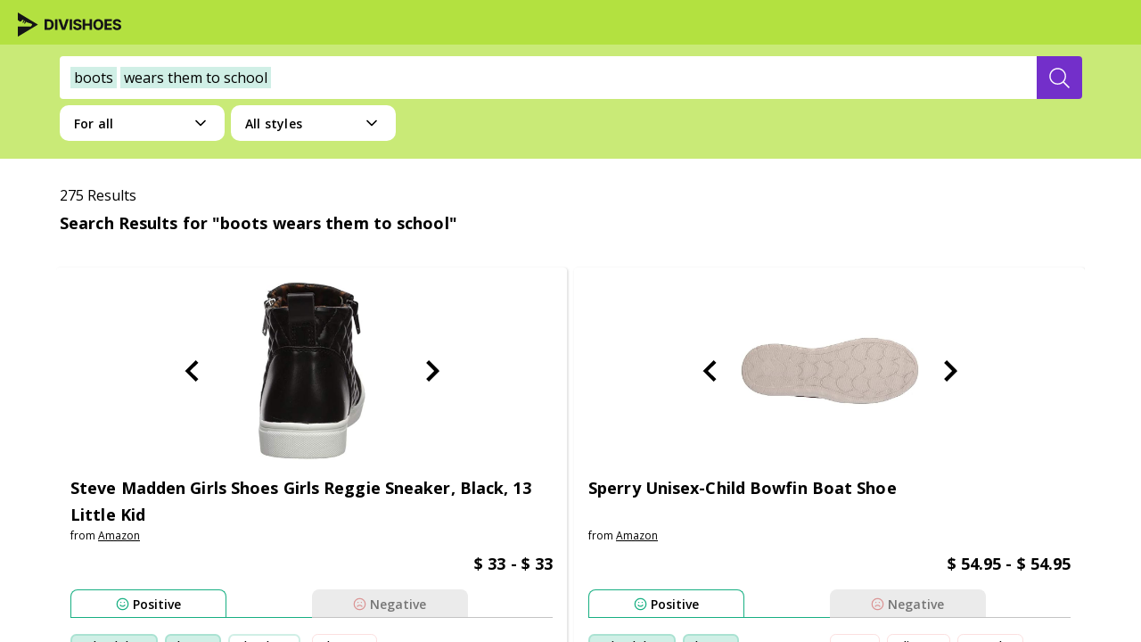

--- FILE ---
content_type: text/html; charset=utf-8
request_url: https://divishoes.ai/all/all/boots-wears-them-to-school
body_size: 37234
content:
<!DOCTYPE html><html lang="en"><head><meta charSet="utf-8"/><meta name="viewport" content="width=device-width"/><title>boots wears them to school  | Consumer Reviewed 2026</title><link rel="canonical" href="https://divishoes.ai/all/all/boots-wears-them-to-school"/><meta name="keywords" content="shoes boots wears them to school"/><meta name="next-head-count" content="5"/><meta charSet="utf-8"/><meta name="application-name" content="Divishoes"/><meta name="apple-mobile-web-app-capable" content="yes"/><meta name="apple-mobile-web-app-status-bar-style" content="default"/><meta name="apple-mobile-web-app-title" content="Divishoes"/><meta name="description" content="Tell us what you are looking for. We will find you the perfect shoes. Powered by AI."/><meta name="format-detection" content="telephone=no"/><meta name="mobile-web-app-capable" content="yes"/><meta name="msapplication-config" content="none"/><meta name="msapplication-tap-highlight" content="no"/><meta itemProp="name" content="Divishoes"/><meta itemProp="description" content="Tell us what you are looking for. We will find you the perfect shoes. Powered by AI."/><meta name="article:published_time" content="Sat May 01 2021 00:00:00 GMT-0700 (Pacific Daylight Time)"/><meta name="article:modified_time" content="Sat Jan 17 2026 16:33:52 GMT-0800 (Pacific Standard Time)"/><meta name="article:section" content="shoes"/><meta name="article:tag" content="[&quot;all&quot;,&quot;athletic&quot;,&quot;boots&quot;,&quot;flats&quot;,&quot;loafers&amp;slip-ons&quot;,&quot;mules&amp;clogs&quot;,&quot;outdoor&quot;,&quot;oxfords&quot;,&quot;pumps&quot;,&quot;sandals&quot;,&quot;slippers&quot;,&quot;loafers&quot;,&quot;sneakers&quot;]"/><meta property="og:type" content="website"/><meta property="og:title" content="Divishoes"/><meta property="og:description" content="Tell us what you are looking for. We will find you the perfect shoes. Powered by AI."/><meta property="og:site_name" content="Divishoes"/><meta property="og:url" content="https://divishoes.ai"/><meta property="og:image" content="https://divishoes.ai/thumbnail.jpg"/><meta property="og:image:width" content="1200"/><meta property="og:image:height" content="647"/><link rel="apple-touch-icon" sizes="180x180" href="/images/logo/apple-touch-icon.png"/><link rel="icon" type="image/png" sizes="32x32" href="/images/logo/favicon-32x32.png"/><link rel="icon" type="image/png" sizes="16x16" href="/images/logo/favicon-16x16.png"/><link rel="manifest" href="/manifest.json"/><link rel="mask-icon" href="/safari-pinned-tab.svg" color="#b3e140"/><meta name="msapplication-TileColor" content="#B3E140"/><meta name="theme-color" content="#b3e140"/><meta itemProp="name" content="Divishoes"/><meta itemProp="description" content="Tell us what you are looking for. We will find you the perfect shoes. Powered by AI."/><meta name="twitter:card" content="summary"/><meta name="twitter:url" content="https://divishoes.ai"/><meta name="twitter:title" content="Divishoes"/><meta name="twitter:description" content="Tell us what you are looking for. We will find you the perfect shoes. Powered by AI."/><meta name="twitter:image" content="https://divishoes.ai/thumbnail.jpg"/><meta name="twitter:creator" content="@Divinia"/><meta name="twitter:site" content="https://divishoes.ai"/><link rel="preconnect" href="https://fonts.googleapis.com"/><link rel="preconnect" href="https://fonts.gstatic.com" crossorigin="anonymous"/><link rel="dns-prefetch" href="https://fonts.gstatic.com"/><link href=" https://fonts.googleapis.com/css2?family=Open+Sans:wght@400;600;700&amp;display=swap" rel="stylesheet"/><script async="" src="https://www.googletagmanager.com/gtag/js?id=UA-186248735-1"></script><script>
                window.dataLayer = window.dataLayer || [];
                function gtag(){dataLayer.push(arguments);}
                gtag('js', new Date());
                gtag('config', 'UA-186248735-1', {
                  page_path: window.location.pathname,
                });
          </script><link rel="preconnect" href="https://fonts.gstatic.com" crossorigin /><link data-next-font="" rel="preconnect" href="/" crossorigin="anonymous"/><link rel="preload" href="/_next/static/css/4df78f2cd73d6b26.css" as="style"/><link rel="stylesheet" href="/_next/static/css/4df78f2cd73d6b26.css" data-n-g=""/><link rel="preload" href="/_next/static/css/543efb85067dac0b.css" as="style"/><link rel="stylesheet" href="/_next/static/css/543efb85067dac0b.css" data-n-p=""/><noscript data-n-css=""></noscript><script defer="" nomodule="" src="/_next/static/chunks/polyfills-c67a75d1b6f99dc8.js"></script><script src="/_next/static/chunks/webpack-62c02dad1a6a4cb4.js" defer=""></script><script src="/_next/static/chunks/framework-10ae643bd7ba2303.js" defer=""></script><script src="/_next/static/chunks/main-2ccbd542d68af5f1.js" defer=""></script><script src="/_next/static/chunks/pages/_app-607101acf0d91bf0.js" defer=""></script><script src="/_next/static/chunks/29496363-cb43a99194e8aa05.js" defer=""></script><script src="/_next/static/chunks/29107295-661baa9a9eae34db.js" defer=""></script><script src="/_next/static/chunks/301-f5a57f692e69ca46.js" defer=""></script><script src="/_next/static/chunks/68-ef8620b204fe5f14.js" defer=""></script><script src="/_next/static/chunks/pages/%5BcategoryName%5D/%5BsubCategoryName%5D/%5B%5B...query%5D%5D-5e8c4d8cb9a4d880.js" defer=""></script><script src="/_next/static/WGcemhxy-s46LF0LDU7pI/_buildManifest.js" defer=""></script><script src="/_next/static/WGcemhxy-s46LF0LDU7pI/_ssgManifest.js" defer=""></script><style id="__jsx-2777623035">#nprogress{pointer-events:none;}#nprogress .bar{background:#29D;position:fixed;z-index:9999;top:0;left:0;width:100%;height:3px;}#nprogress .peg{display:block;position:absolute;right:0px;width:100px;height:100%;box-shadow:0 0 10px #29D,0 0 5px #29D;opacity:1;-webkit-transform:rotate(3deg) translate(0px,-4px);-ms-transform:rotate(3deg) translate(0px,-4px);-webkit-transform:rotate(3deg) translate(0px,-4px);-ms-transform:rotate(3deg) translate(0px,-4px);transform:rotate(3deg) translate(0px,-4px);}#nprogress .spinner{display:block;position:fixed;z-index:1031;top:15px;right:15px;}#nprogress .spinner-icon{width:18px;height:18px;box-sizing:border-box;border:solid 2px transparent;border-top-color:#29D;border-left-color:#29D;border-radius:50%;-webkit-animation:nprogresss-spinner 400ms linear infinite;-webkit-animation:nprogress-spinner 400ms linear infinite;animation:nprogress-spinner 400ms linear infinite;}.nprogress-custom-parent{overflow:hidden;position:relative;}.nprogress-custom-parent #nprogress .spinner,.nprogress-custom-parent #nprogress .bar{position:absolute;}@-webkit-keyframes nprogress-spinner{0%{-webkit-transform:rotate(0deg);}100%{-webkit-transform:rotate(360deg);}}@-webkit-keyframes nprogress-spinner{0%{-webkit-transform:rotate(0deg);-ms-transform:rotate(0deg);transform:rotate(0deg);}100%{-webkit-transform:rotate(360deg);-ms-transform:rotate(360deg);transform:rotate(360deg);}}@keyframes nprogress-spinner{0%{-webkit-transform:rotate(0deg);-ms-transform:rotate(0deg);transform:rotate(0deg);}100%{-webkit-transform:rotate(360deg);-ms-transform:rotate(360deg);transform:rotate(360deg);}}</style><style data-styled="" data-styled-version="6.1.19">:root{--font-sans-one:"Open Sans","Josefin Sans",-apple-system,BlinkMacSystemFont,system-ui,"Segoe UI","Oxygen",Helvetica,"Ubuntu","Cantarell","Fira Sans","Droid Sans","Helvetica Neue",Arial,sans-serif;--font-sans-two:"Open Sans","Josefin Sans",-apple-system,BlinkMacSystemFont,system-ui,"Segoe UI","Oxygen",Helvetica,"Ubuntu","Cantarell","Fira Sans","Droid Sans","Helvetica Neue",Arial,sans-serif;}/*!sc*/
*{margin:0;padding:0;outline:0;box-sizing:border-box;font-family:'Open Sans',sans-serif;-webkit-tap-highlight-color:#00000000;}/*!sc*/
html{height:100%;width:100%;}/*!sc*/
button{user-select:none;}/*!sc*/
a{text-decoration:none;}/*!sc*/
body{margin:0;font-family:var(--font-sans-one);-webkit-font-smoothing:antialiased;-moz-osx-font-smoothing:grayscale;min-height:100%;}/*!sc*/
.ReactModal__Content{-ms-overflow-style:none;scrollbar-width:none;}/*!sc*/
.ReactModal__Content::-webkit-scrollbar{display:none;}/*!sc*/
.ReactModal__Body--open{overflow:hidden;}/*!sc*/
.ReactModal__Overlay{opacity:0;transition:opacity 500ms ease-in-out;}/*!sc*/
.ReactModal__Overlay--after-open{opacity:1;}/*!sc*/
.ReactModal__Overlay--before-close{opacity:0;}/*!sc*/
.ReactModal__Overlay--after-open{position:fixed;z-index:99999;}/*!sc*/
@media (max-width: 767px){.screen-padding{padding:16px;}}/*!sc*/
.slick-next:before,[dir=rtl] .slick-prev:before{content:'';}/*!sc*/
.slick-next:before,.slick-prev:before{content:'';}/*!sc*/
#__next{height:100%;width:100%;position:absolute;overflow-y:scroll;}/*!sc*/
@media screen and (min-width: 767px){::-webkit-scrollbar-track{background-color:transparent;border-radius:1px;}::-webkit-scrollbar-corner{background-color:transparent;}::-webkit-scrollbar{width:5px;height:5px;background-color:transparent;}::-webkit-scrollbar-thumb{border-radius:10px;background-color:#cccccc;background-image:-webkit-gradient(
        linear,
        0 0,
        0 100%,
        color-stop(0.5, transparent),
        color-stop(0.5, transparent),
        to(transparent)
      )!important;}}/*!sc*/
data-styled.g1[id="sc-global-gEIqZi1"]{content:"sc-global-gEIqZi1,"}/*!sc*/
.fpRxSI{display:flex;flex-direction:column;align-items:center;justify-content:center;padding:8px 20px 4px;align-items:baseline;align-content:center;min-width:142px;height:41px;background-color:#732fca;outline:none;border:none;border-radius:4px;color:white;font-family:'Josefin Sans',sans-serif;font-style:normal;font-weight:700;font-size:16px;line-height:16px;cursor:pointer;align-self:flex-end;text-transform:uppercase;transition:all 0.1s ease-in-out;color:#732fca;background-color:#FFFFFF;border:1.5px solid #732fca;font-family:"Open Sans",sans-serif;}/*!sc*/
.fpRxSI:hover{background-color:#916ddd;color:#FFFFFF;background-color:#732fca;}/*!sc*/
data-styled.g7[id="sc-bRKDuR"]{content:"fpRxSI,"}/*!sc*/
.devAbe{display:inline-block;vertical-align:middle;overflow:hidden;}/*!sc*/
data-styled.g12[id="StyledIconBase-sc-ea9ulj-0"]{content:"devAbe,"}/*!sc*/
.gEnEbX{display:flex;flex-direction:column;flex:1;min-height:55px;width:100%;font-family:"Open Sans",sans-serif;}/*!sc*/
.gEnEbX>:last-child{border-bottom:none;}/*!sc*/
data-styled.g13[id="sc-jwTyAe"]{content:"gEnEbX,"}/*!sc*/
.ejfujM{flex:1;display:flex;flex-direction:column;align-items:flex-start;border-bottom:1px solid #ddd;pointer-events:auto;}/*!sc*/
.ejfujM>p{word-wrap:break-word;margin:0 10px 10px 20px;text-align:start;width:calc(100% - 40px);font-weight:600;font-size:12px;line-height:16px;color:blue;text-align:left;color:#000;}/*!sc*/
.ejfujM>p>a{cursor:pointer;color:#732fca;}/*!sc*/
data-styled.g14[id="sc-hjsuWn"]{content:"ejfujM,"}/*!sc*/
.ECApQ{padding-top:15px;display:flex;flex-direction:row;justify-content:flex-start;align-items:center;margin-bottom:0.65rem;}/*!sc*/
.ECApQ>div{display:flex;align-items:center;height:15px;margin-right:5px;}/*!sc*/
.ECApQ>div>h4{color:blue;font-size:12px;line-height:8px;margin-left:5px;}/*!sc*/
.ECApQ>h4{display:inline-flex;width:70px;color:rgba(0, 0, 0, 0.65);font-style:normal;font-weight:400;font-size:10px;line-height:14px;margin:0;}/*!sc*/
@media (max-width: 480px){.ECApQ>h4{font-size:12px;width:auto;}}/*!sc*/
data-styled.g15[id="sc-jJLAfE"]{content:"ECApQ,"}/*!sc*/
.eAwYgr{height:15px;width:15px;stroke-width:1;stroke:#c4c4c4;fill:#c4c4c4;shape-rendering:geometricPrecision;}/*!sc*/
data-styled.g16[id="sc-hwkwBN"]{content:"eAwYgr,"}/*!sc*/
.gmUxQH{display:flex;justify-content:center;align-items:center;height:27px;cursor:pointer;padding-right:12px;padding-left:12px;border:1px solid rgb(252, 223, 223);box-sizing:border-box;border-radius:6.43px;width:fit-content;margin-right:8px;margin-top:8px;background:white;font-style:normal;font-weight:600;font-size:12px;line-height:22px;text-align:center;letter-spacing:0.1px;color:#000000;white-space:nowrap;background-color:#FFFFFF;transition:all 0.1s ease-in-out;}/*!sc*/
.gmUxQH:hover{background-color:rgba(203, 63, 63, 0.4);border:1px solid rgba(203, 63, 63, 0);}/*!sc*/
data-styled.g17[id="sc-kNOymR"]{content:"gmUxQH,"}/*!sc*/
.jrDALS{border:2px solid rgba(23, 175, 130, 0.2);background:rgba(23, 175, 130, 0.2);white-space:nowrap;}/*!sc*/
.jrDALS:hover{background-color:rgba(23, 175, 130, 0.4);border:1px solid rgba(203, 63, 63, 0);}/*!sc*/
.bgSAYC{border:2px solid rgba(23, 175, 130, 0.2);background:#FFFFFF;white-space:nowrap;}/*!sc*/
.bgSAYC:hover{background-color:rgba(23, 175, 130, 0.4);border:1px solid rgba(203, 63, 63, 0);}/*!sc*/
data-styled.g18[id="sc-dYwGCk"]{content:"jrDALS,bgSAYC,"}/*!sc*/
.ipwTtR{font-style:normal;font-weight:600;font-size:14px;line-height:19px;letter-spacing:0.1px;color:#000000;text-align:left;margin-left:4px;cursor:pointer;}/*!sc*/
data-styled.g20[id="sc-eqYatC"]{content:"ipwTtR,"}/*!sc*/
.itNXwc{height:15px;stroke-width:2;stroke:#17AF82;shape-rendering:geometricPrecision;}/*!sc*/
data-styled.g21[id="sc-kcLKEh"]{content:"itNXwc,"}/*!sc*/
.bfAiYs{height:15px;stroke-width:2;stroke:#CB3F3F;shape-rendering:geometricPrecision;}/*!sc*/
data-styled.g22[id="sc-dntSTA"]{content:"bfAiYs,"}/*!sc*/
.lczeBh{display:flex;flex-direction:column;width:100%;min-width:220px;min-height:94px;}/*!sc*/
.lczeBh *{font-family:'Open Sans',sans-serif;}/*!sc*/
data-styled.g23[id="sc-kvnevz"]{content:"lczeBh,"}/*!sc*/
.bEkmzk{width:100%;display:flex;height:32px;}/*!sc*/
data-styled.g24[id="sc-dFVmKS"]{content:"bEkmzk,"}/*!sc*/
.dnqkaL{width:100%;border-bottom:1px solid;border-bottom-color:#17AF82;}/*!sc*/
.hIDcKP{width:100%;border-bottom:1px solid;border-bottom-color:#C4C4C4;}/*!sc*/
.lmHFol{width:100%;border-bottom:1px solid;border-bottom-color:#C4C4C4;display:none;}/*!sc*/
.efylcn{width:100%;border-bottom:1px solid;border-bottom-color:#CB3F3F;display:none;}/*!sc*/
data-styled.g25[id="sc-kCuUfV"]{content:"dnqkaL,hIDcKP,lmHFol,efylcn,"}/*!sc*/
.dxBTsA{width:175px;height:31px;flex-basis:100%;display:flex;justify-content:center;align-items:center;transition:all 0.1s ease-in-out;background:#fff;border:1px solid #17AF82;border-bottom-width:0px;border-radius:8px 8px 0px 0px;text-transform:capitalize;}/*!sc*/
.dxBTsA:hover{background:#17AF8230;border:1px solid #00000000;border-bottom-width:0px;}/*!sc*/
.dxBTsA:hover>*{filter:none;}/*!sc*/
@media (max-width: 768px){.dxBTsA{width:auto;}}/*!sc*/
.gZWsfy{width:175px;height:31px;flex-basis:100%;display:flex;justify-content:center;align-items:center;transition:all 0.1s ease-in-out;background:#EBEBEB;border:1px solid #EBEBEB;border-bottom-width:0px;border-radius:8px 8px 0px 0px;text-transform:capitalize;}/*!sc*/
.gZWsfy>*{filter:opacity(0.5);}/*!sc*/
.gZWsfy:hover{background:#CB3F3F30;border:1px solid #00000000;border-bottom-width:0px;}/*!sc*/
.gZWsfy:hover>*{filter:none;}/*!sc*/
@media (max-width: 768px){.gZWsfy{width:auto;}}/*!sc*/
.hzTqFg{width:auto;height:31px;flex-basis:100%;display:flex;justify-content:center;align-items:center;transition:all 0.1s ease-in-out;background:#EBEBEB;border:1px solid #C4C4C4;border-bottom-width:0px;border-radius:8px 8px 0px 0px;text-transform:capitalize;}/*!sc*/
.hzTqFg>*{filter:opacity(0.5);}/*!sc*/
.hzTqFg:hover{background:#17AF8230;border:1px solid #00000000;border-bottom-width:0px;}/*!sc*/
.hzTqFg:hover>*{filter:none;}/*!sc*/
@media (max-width: 768px){.hzTqFg{width:auto;}}/*!sc*/
.kVpoRk{width:auto;height:31px;flex-basis:100%;display:flex;justify-content:center;align-items:center;transition:all 0.1s ease-in-out;background:#fff;border:1px solid #CB3F3F;border-bottom-width:0px;border-radius:8px 8px 0px 0px;text-transform:capitalize;}/*!sc*/
.kVpoRk:hover{background:#CB3F3F30;border:1px solid #00000000;border-bottom-width:0px;}/*!sc*/
.kVpoRk:hover>*{filter:none;}/*!sc*/
@media (max-width: 768px){.kVpoRk{width:auto;}}/*!sc*/
data-styled.g27[id="sc-fbQrwq"]{content:"dxBTsA,gZWsfy,hzTqFg,kVpoRk,"}/*!sc*/
.irIKTF{display:flex;flex-direction:row;align-self:flex-start;flex-wrap:wrap;margin:10px 0;min-height:70px;width:100%;}/*!sc*/
@media only screen and (max-width: 1024px){.irIKTF{margin:20px 0 0 0;}}/*!sc*/
.iSrgOv{display:flex;flex-direction:row;align-self:flex-start;flex-wrap:wrap;margin:10px 0;width:100%;}/*!sc*/
@media only screen and (max-width: 1024px){.iSrgOv{margin:20px 0 0 0;}}/*!sc*/
data-styled.g28[id="sc-gGKoUb"]{content:"irIKTF,iSrgOv,"}/*!sc*/
.iClymd{width:50%;display:flex;flex-direction:row;flex-wrap:wrap;overflow:hidden;max-height:70px;}/*!sc*/
data-styled.g29[id="sc-hwddKA"]{content:"iClymd,"}/*!sc*/
.jJFIZS{display:block;width:100%;height:135px;background:#ffffff;border:0.62px solid rgba(0, 0, 0, 0.2);border-radius:8px;padding:0 30px;overflow:auto;font-weight:600;}/*!sc*/
@media only screen and (max-width: 1024px){.jJFIZS{display:none;}}/*!sc*/
data-styled.g30[id="sc-jaXbil"]{content:"jJFIZS,"}/*!sc*/
.hTtaOt{display:none;z-index:11;background-color:rgba(0, 0, 0, 0.4);position:fixed;top:0;bottom:0;left:0;right:0;}/*!sc*/
data-styled.g32[id="sc-fVHBlr"]{content:"hTtaOt,"}/*!sc*/
.hZzPXG{height:100vh;position:absolute;overflow-y:scroll;overflow-x:hidden;top:0;right:0;z-index:12;width:455px;background-color:#fff;display:flex;flex-direction:column;}/*!sc*/
@media (max-width: 500px){.hZzPXG{width:100vw;}}/*!sc*/
data-styled.g33[id="sc-gLaqbQ"]{content:"hZzPXG,"}/*!sc*/
.KthdY{width:100%;}/*!sc*/
data-styled.g34[id="sc-ipUnzB"]{content:"KthdY,"}/*!sc*/
.kBoKcj{box-sizing:border-box;width:100%;height:100%;padding:20px 20px;}/*!sc*/
data-styled.g35[id="sc-eQwNpu"]{content:"kBoKcj,"}/*!sc*/
.qgtJq{width:100%;border-radius:0;background-color:white;box-sizing:border-box;font-family:"Open Sans",sans-serif;height:auto;background-color:transparent;padding:16px;}/*!sc*/
@media (max-width: 1280px){.qgtJq{height:48px;padding:9px 4px 1px 4px;}}/*!sc*/
.qgtJq>form{height:44px;display:flex;justify-content:center;flex:1;}/*!sc*/
@media (max-width: 1280px){.qgtJq>form{max-width:95%;height:48px;}}/*!sc*/
.qgtJq>form>input{width:0;border:none;line-height:2rem;font-family:"Open sans",sans-serif;font-style:normal;font-weight:400;font-size:16px;line-height:22px;margin-left:0;padding:0;color:#000000;visibility:hidden;outline:none!important;border-radius:4px 0 0 4px;background-color:white;}/*!sc*/
.qgtJq>form>input>::placeholder{color:#949292;}/*!sc*/
@media (max-width: 1280px){.qgtJq>form>input{height:48px;}}/*!sc*/
.qgtJq button{display:flex;align-items:center;justify-content:center;height:44px;border:none;color:white;background-color:#732fca;border-radius:0 4px 4px 0px;cursor:pointer;min-width:157px;transition:all 0.1s ease-in-out;}/*!sc*/
.qgtJq button:hover{background-color:#916ddd;}/*!sc*/
.qgtJq button>svg{display:flex;align-items:center;justify-content:center;background-repeat:no-repeat;display:none;}/*!sc*/
.qgtJq button>svg ::before{content:"";position:relative;width:1.2rem;height:1.4rem;}/*!sc*/
@media (max-width: 1280px){.qgtJq button{width:53px;height:48px;min-width:50px;}.qgtJq button span{display:none;}.qgtJq button svg{display:inline-block;}}/*!sc*/
@media (min-width: 769px) and (max-width:   1024px){.qgtJq button{min-width:171px;width:171px;}.qgtJq button span{display:inline-block;}.qgtJq button svg{display:none;}}/*!sc*/
.qgtJq button span{font-family:"Josefin Sans",sans-serif;font-style:normal;font-weight:700;font-size:16px;line-height:22px;text-transform:uppercase;}/*!sc*/
@media (max-width: 724px){.qgtJq{max-width:revert;}}/*!sc*/
data-styled.g38[id="sc-cOpnSz"]{content:"qgtJq,"}/*!sc*/
.eNOkzM{padding:12px 0px;cursor:pointer;display:flex;white-space:nowrap;overflow:hidden;text-overflow:ellipsis;width:100%;padding-left:12px;border:none;border-radius:4px 0 0 4px;line-height:22px;font-size:16px;color:#DFDFDF;background-color:white;}/*!sc*/
data-styled.g39[id="sc-kjwdDK"]{content:"eNOkzM,"}/*!sc*/
.jnefGs{overflow:hidden;font-size:16px;display:flex;align-items:center;}/*!sc*/
data-styled.g40[id="sc-eVqvcJ"]{content:"jnefGs,"}/*!sc*/
.chAlbQ span{text-transform:capitalize;display:inline-block;}/*!sc*/
data-styled.g43[id="sc-jytpVa"]{content:"chAlbQ,"}/*!sc*/
.bdjBhD{display:flex;justify-content:center;font-family:"Open Sans",sans-serif;font-style:normal;height:auto;background:#b3e140;color:#000000;padding:60px 440px;}/*!sc*/
@media (min-width: 1440px) and (max-width: 1919px){.bdjBhD{padding:60px 200px;}}/*!sc*/
@media (min-width: 1240px) and (max-width: 1439px){.bdjBhD{padding:60px 100px;}}/*!sc*/
@media (min-width: 900px) and (max-width: 1239px){.bdjBhD{padding:60px 30px;}}/*!sc*/
@media (min-width: 600px) and (max-width: 899px){.bdjBhD{padding:60px 32px;}}/*!sc*/
@media (max-width: 599px){.bdjBhD{justify-content:flex-start;padding:40px 16px;}}/*!sc*/
data-styled.g48[id="sc-dNFkOE"]{content:"bdjBhD,"}/*!sc*/
.hScLqX{display:flex;max-width:1040px;gap:0px 118px;}/*!sc*/
@media (min-width: 900px) and (max-width: 1239px){.hScLqX{max-width:840px;gap:0px 18px;}}/*!sc*/
@media (min-width: 600px) and (max-width: 899px){.hScLqX{flex-wrap:wrap;max-width:536px;gap:40px 0;}}/*!sc*/
@media (max-width: 599px){.hScLqX{flex-wrap:wrap;max-width:358px;gap:48px 0;}}/*!sc*/
data-styled.g49[id="sc-fszimp"]{content:"hScLqX,"}/*!sc*/
.eyuave{width:100%;display:flex;flex-direction:column;font-weight:400;font-size:12px;line-height:24px;}/*!sc*/
@media (min-width: 600px) and (max-width: 899px){.eyuave{width:50%;}}/*!sc*/
data-styled.g50[id="sc-etsjJW"]{content:"eyuave,"}/*!sc*/
.cHNcTo{width:auto;height:25px;}/*!sc*/
.cHNcTo img{width:auto;height:25px;}/*!sc*/
@media (min-width: 900px){.cHNcTo{width:100%;}}/*!sc*/
data-styled.g51[id="sc-fYmhhH"]{content:"cHNcTo,"}/*!sc*/
.gmEPZM{font-family:"Open Sans";font-weight:400;font-size:12px;line-height:18px;letter-spacing:0.4px;margin:8px 0;}/*!sc*/
@media (min-width: 480px) and (max-width: 599px){.gmEPZM{width:calc(100% - 32px);}}/*!sc*/
@media (min-width: 390px) and (max-width: 479px){.gmEPZM{width:calc(100% - 16px);}}/*!sc*/
@media (max-width: 389px){.gmEPZM{width:288px;}}/*!sc*/
data-styled.g52[id="sc-koBvLg"]{content:"gmEPZM,"}/*!sc*/
.lcuujZ{display:flex;justify-content:flex-start;align-items:center;}/*!sc*/
.lcuujZ>a{display:flex;align-items:center;justify-content:center;width:48px;height:48px;}/*!sc*/
.lcuujZ>a>svg>path{fill:#000000;}/*!sc*/
.lcuujZ>a>img{height:20px;}/*!sc*/
.lcuujZ>a:hover>svg>path{fill:#916ddd;}/*!sc*/
@media (min-width: 480px) and (max-width: 599px){.lcuujZ{width:calc(100% - 32px);}}/*!sc*/
@media (min-width: 390px) and (max-width: 479px){.lcuujZ{width:calc(100% - 16px);}}/*!sc*/
@media (max-width: 389px){.lcuujZ{width:288px;}}/*!sc*/
data-styled.g53[id="sc-DZJJV"]{content:"lcuujZ,"}/*!sc*/
.dYGpzX{display:flex;flex-direction:row;justify-content:flex-start;gap:12px;padding:16px 0 0 0;margin:0;width:303px;}/*!sc*/
.dYGpzX>li{list-style:none;}/*!sc*/
.dYGpzX>li>a{font-family:"Open Sans";font-weight:400;font-size:12px;line-height:18px;letter-spacing:0.4px;text-decoration-line:underline;cursor:pointer;color:#000000;}/*!sc*/
.dYGpzX>li>a:hover{color:#916ddd;}/*!sc*/
@media (min-width: 600px) and (max-width: 899px){.dYGpzX{width:100%;flex-direction:column;justify-content:space-between;}}/*!sc*/
@media (max-width: 599px){.dYGpzX{width:calc(100% - 16px);flex-direction:column;justify-content:space-between;}}/*!sc*/
data-styled.g54[id="sc-kUouGy"]{content:"dYGpzX,"}/*!sc*/
.fFCrpp{width:100%;display:flex;flex-direction:column;}/*!sc*/
@media (min-width: 600px) and (max-width: 899px){.fFCrpp{order:2;width:50%;}}/*!sc*/
@media (max-width: 599px){.fFCrpp{order:2;}}/*!sc*/
data-styled.g55[id="sc-bjMIFn"]{content:"fFCrpp,"}/*!sc*/
.kwxotc{font-family:"Open Sans";font-weight:600;font-size:14px;line-height:21px;letter-spacing:-0.21px;margin:0 0 8px 0;}/*!sc*/
data-styled.g56[id="sc-dClGHI"]{content:"kwxotc,"}/*!sc*/
.iga-dWM{margin-top:8px;width:248px;height:1px;background-color:#ffffff1f;}/*!sc*/
data-styled.g57[id="sc-fhfEft"]{content:"iga-dWM,"}/*!sc*/
.dmlgIS{grid-area:otherProducts;margin:0;width:fit-content;font-weight:700;font-size:16px;line-height:24px;padding:0;margin:16px 0 0 0;}/*!sc*/
.dmlgIS>li{width:fit-content;list-style:none;display:flex;align-items:center;}/*!sc*/
.dmlgIS>li>a{display:flex;align-items:center;width:110px;}/*!sc*/
.dmlgIS>li>a>img{height:20px;margin-right:16px;}/*!sc*/
data-styled.g58[id="sc-bAehkN"]{content:"dmlgIS,"}/*!sc*/
.clkkLH{height:20px;width:auto;}/*!sc*/
.bPbCrr{height:20px;width:auto;}/*!sc*/
.eHqTzb{height:20px;width:auto;}/*!sc*/
data-styled.g59[id="sc-gahYZc"]{content:"clkkLH,bPbCrr,eHqTzb,dIuwuW,"}/*!sc*/
.bkCxTl{display:flex;justify-content:flex-start;align-items:center;}/*!sc*/
.bkCxTl>a{display:flex;align-items:center;justify-content:center;width:48px;height:48px;}/*!sc*/
.bkCxTl>a>svg>path{fill:#000000;}/*!sc*/
.bkCxTl>a>img{height:20px;}/*!sc*/
.bkCxTl>a:hover>svg>path{fill:#916ddd;}/*!sc*/
data-styled.g60[id="sc-bSFBcf"]{content:"bkCxTl,"}/*!sc*/
.kCUVbL{width:100%;display:flex;flex-direction:column;row-gap:8px;}/*!sc*/
@media (max-width: 899px){.kCUVbL{order:3;}}/*!sc*/
data-styled.g61[id="sc-gsJsQu"]{content:"kCUVbL,"}/*!sc*/
.iLsDK{margin-top:8px;width:248px;height:1px;background-color:#ffffff1f;}/*!sc*/
data-styled.g62[id="sc-ibashp"]{content:"iLsDK,"}/*!sc*/
.esFXuB{font-family:"Open Sans";font-weight:600;font-size:14px;line-height:21px;letter-spacing:-0.21px;margin:0;}/*!sc*/
data-styled.g63[id="sc-blIAwI"]{content:"esFXuB,"}/*!sc*/
.elptyn{display:flex;flex-direction:column;row-gap:4px;}/*!sc*/
data-styled.g64[id="sc-itBLYH"]{content:"elptyn,"}/*!sc*/
.brAXkH{font-family:"Open Sans";font-weight:400;font-size:12px;line-height:18px;letter-spacing:0.4px;color:#000000;text-decoration:none;}/*!sc*/
.brAXkH :hover,.brAXkH :active{color:#916ddd;}/*!sc*/
data-styled.g65[id="sc-bEjUoa"]{content:"brAXkH,"}/*!sc*/
.bxfEsy{height:20px;width:20px;font-weight:bold;stroke-width:2;z-index:11;}/*!sc*/
data-styled.g71[id="sc-lcItFd"]{content:"bxfEsy,"}/*!sc*/
.kUWNYo{position:absolute;z-index:99;border-radius:0 0 20px 20px;padding:10px 0;cursor:initial;display:flex;flex-direction:row;width:185px;background:white;top:25px;z-index:5;overflow:auto;height:auto;max-height:50vh;}/*!sc*/
@media (max-width: 768px){.kUWNYo{width:100%;}}/*!sc*/
.kUWNYo ul{display:flex;flex-direction:column;align-items:baseline;padding:0;min-width:100%;}/*!sc*/
.kUWNYo ul a{width:100%;text-decoration:none;color:black;pointer-events:none;}/*!sc*/
.kUWNYo ul li{list-style:none;text-align:left;padding:2px 20px;cursor:pointer;width:100%;z-index:100;box-sizing:border-box;}/*!sc*/
.kUWNYo ul li:hover{font-weight:600;background-color:#dfdfdf;}/*!sc*/
.kUWNYo ul span{padding:10px 20px;}/*!sc*/
data-styled.g72[id="sc-cpclqO"]{content:"kUWNYo,"}/*!sc*/
.djClZg{border:none;height:40px;border-radius:10px;font-family:'Open sans';font-style:normal;font-weight:600;font-size:14px;line-height:19px;letter-spacing:0.2px;margin-right:12px;margin-top:8px;background:white;color:black;cursor:pointer;padding:10px 16.5px;margin-left:12px;display:flex;flex-direction:column;align-items:center;justify-content:space-between;position:relative;box-sizing:border-box;z-index:0;width:185px;}/*!sc*/
.djClZg .sc-cpclqO{display:block;visibility:hidden;}/*!sc*/
.djClZg>div:first-child{width:100%;display:flex;justify-content:space-between;align-items:center;}/*!sc*/
.djClZg>div:first-child span{z-index:11;}/*!sc*/
@media (max-width: 768px){.djClZg{padding:10.5px 9.5px;margin:17px 0px;margin-right:4px;width:100%;}}/*!sc*/
data-styled.g73[id="sc-dTWiOz"]{content:"djClZg,"}/*!sc*/
.gFqvgm{height:77px;padding:1rem 2.1rem;background:#b3e140;display:flex;justify-content:space-between;align-items:center;}/*!sc*/
@media (max-width: 1280px){.gFqvgm{margin-bottom:0;height:50px;display:block;padding:12px 20px;}.gFqvgm>div>button>svg{height:30px;}.gFqvgm>div>a{margin:0;}.gFqvgm>div>a>img{height:27px;}}/*!sc*/
data-styled.g78[id="sc-8d0212b-0"]{content:"gFqvgm,"}/*!sc*/
@media (max-width: 1280px){.iNjeZC{display:flex;width:100%;flex-direction:row;justify-content:space-between;}}/*!sc*/
data-styled.g79[id="sc-8d0212b-1"]{content:"iNjeZC,"}/*!sc*/
.hfIEwi{display:flex;align-items:center;margin-right:2rem;}/*!sc*/
@media (max-width: 1280px){.hfIEwi{margin-bottom:20px;}}/*!sc*/
.hfIEwi>img:first-child{margin-right:6px;margin-top:2px;}/*!sc*/
data-styled.g80[id="sc-8d0212b-2"]{content:"hfIEwi,"}/*!sc*/
.dUPVKa{background:#b3e140;margin-left:-20px;}/*!sc*/
@media (max-width: 1280px){.dUPVKa{width:100vw;}}/*!sc*/
data-styled.g82[id="sc-8d0212b-4"]{content:"dUPVKa,"}/*!sc*/
.Trhct{display:flex;flex-direction:row-reverse;align-items:center;margin:20px;}/*!sc*/
.Trhct>li{list-style-type:none;}/*!sc*/
@media (max-width: 1280px){.Trhct>li{padding:15px 0;}}/*!sc*/
.Trhct>li>a{color:#000;font-weight:bold;margin:0 20px;}/*!sc*/
.Trhct>li:last-child a{color:#b3e140;}/*!sc*/
@media (max-width: 1280px){.Trhct{margin:5px 0;align-items:flex-start;flex-direction:column;display:none;}}/*!sc*/
data-styled.g83[id="sc-8d0212b-5"]{content:"Trhct,"}/*!sc*/
.iInSSK{display:flex;flex-direction:row;justify-content:space-between;box-shadow:0px 4px 4px rgba(0, 0, 0, 0.1);margin-bottom:26px;height:390px;font-family:'Open Sans',sans-serif;width:100%;}/*!sc*/
@media only screen and (max-width: 767px){.iInSSK{width:100vw;flex-direction:column;align-items:center;text-align:center;height:auto;}}/*!sc*/
@media only screen and (max-width: 1280px) and (min-width: 767px){.iInSSK{flex-direction:column;height:565px;box-shadow:1px 1px 2px 1px rgba(0, 0, 0, 0.1);border-radius:4px;}}/*!sc*/
.iInSSK *{font-family:'Open Sans';}/*!sc*/
.iInSSK h2,.iInSSK h3{font-style:normal;font-weight:bold;font-size:16px;line-height:24px;color:#000;letter-spacing:0.1px;overflow:hidden;text-overflow:ellipsis;}/*!sc*/
.iInSSK h4{display:flex;flex-direction:row;text-align:left;width:100%;font-size:12px;}/*!sc*/
@media (max-width: 724px){.iInSSK h4{text-align:center;}}/*!sc*/
.iInSSK h4 span{color:#000;margin-right:0.2rem;}/*!sc*/
data-styled.g108[id="sc-a5a491d4-0"]{content:"iInSSK,"}/*!sc*/
.bLGEgF{display:flex;justify-content:center;position:absolute;bottom:35px;right:70px;text-decoration:none;}/*!sc*/
.bLGEgF>button{display:flex;flex-direction:row;align-items:center;justify-content:center;padding:4px 18px;height:40px;background-color:#732fca;outline:none;border:none;border-radius:4px;font-family:'Josefin Sans',sans-serif;font-style:normal;font-weight:700;font-size:16px;line-height:16px;letter-spacing:0.2px;text-transform:uppercase;color:#ffffff;cursor:pointer;align-self:flex-end;}/*!sc*/
@media only screen and (max-width: 1280px){.bLGEgF>button{justify-content:center;}}/*!sc*/
@media only screen and (max-width: 1280px){.bLGEgF{position:static;}}/*!sc*/
data-styled.g109[id="sc-a5a491d4-1"]{content:"bLGEgF,"}/*!sc*/
.hgahe{padding-top:16px;}/*!sc*/
.hgahe .slider-container{max-width:500px;margin:0 auto;}/*!sc*/
@media (max-width: 1280px){.hgahe .slider-container{width:300px;}}/*!sc*/
@media (max-width: 767px){.hgahe .slider-container{max-width:95%;}}/*!sc*/
data-styled.g110[id="sc-a5a491d4-2"]{content:"hgahe,"}/*!sc*/
.hOdDQI{display:flex;flex-direction:row;justify-content:space-between;text-align:left;flex-wrap:wrap;padding:1rem;margin:0;}/*!sc*/
.hOdDQI a{width:max-content;}/*!sc*/
@media (max-width: 1280px){.hOdDQI a{align-self:center;}}/*!sc*/
@media only screen and (max-width: 767px){.hOdDQI{max-width:100vw;}}/*!sc*/
@media (max-width: 1280px){.hOdDQI{max-width:100%;align-self:center;}}/*!sc*/
data-styled.g111[id="sc-a5a491d4-3"]{content:"hOdDQI,"}/*!sc*/
.hDdWEs{position:relative;width:100%;display:flex;flex-direction:row;justify-content:space-between;text-align:left;padding:35px 70px;}/*!sc*/
@media only screen and (max-width: 1280px){.hDdWEs{position:static;padding:0 1rem 25px;flex-direction:column;}.hDdWEs>:last-child{margin-top:25px;}}/*!sc*/
.hDdWEs h3{font-style:normal;font-weight:bold;font-size:18px;line-height:24px;color:#000;letter-spacing:0.1px;text-align:right;white-space:nowrap;}/*!sc*/
@media (max-width: 1280px){.hDdWEs h3{text-align:center;margin-bottom:12px;}}/*!sc*/
data-styled.g112[id="sc-a5a491d4-4"]{content:"hDdWEs,"}/*!sc*/
.iRMOLH{font-size:12px;font-weight:400;text-align:left;}/*!sc*/
.iRMOLH a{text-decoration:underline;color:inherit;text-transform:capitalize;}/*!sc*/
data-styled.g113[id="sc-a5a491d4-5"]{content:"iRMOLH,"}/*!sc*/
.dbcyqt{display:inline-flex;align-items:center;flex-wrap:wrap;}/*!sc*/
.dbcyqt>h2{min-height:60px;max-height:60px;font-weight:700;font-size:18px;line-height:30px;overflow:hidden;text-overflow:ellipsis;display:-webkit-box;-webkit-line-clamp:2;line-clamp:2;-webkit-box-orient:vertical;}/*!sc*/
@media only screen and (max-width: 1280px){.dbcyqt{flex-direction:column-reverse;align-items:flex-start;}}/*!sc*/
data-styled.g114[id="sc-a5a491d4-6"]{content:"dbcyqt,"}/*!sc*/
.gbesNQ{display:flex;flex-direction:column;justify-content:center;align-items:flex-end;flex-direction:row;width:100%;justify-content:space-between;align-items:center;margin-top:10px;}/*!sc*/
.gbesNQ>p{font-style:normal;font-weight:600;font-size:12px;line-height:15px;letter-spacing:0.1px;color:#000;display:inline-block;text-align:right;flex-wrap:wrap;max-width:100%;}/*!sc*/
@media only screen and (max-width: 1280px){.gbesNQ{align-items:flex-end;}.gbesNQ>p{max-width:70%;}}/*!sc*/
data-styled.g115[id="sc-a5a491d4-7"]{content:"gbesNQ,"}/*!sc*/
.eSpHIH{display:flex;justify-content:flex-end;align-items:center;margin-bottom:7.5px;width:100%;flex-direction:row;}/*!sc*/
.eSpHIH h3{font-style:normal;font-weight:700;font-size:22px;line-height:26px;text-align:right;letter-spacing:0.0646707px;color:#000000;white-space:nowrap;}/*!sc*/
@media only screen and (max-width: 1280px){.eSpHIH{flex-direction:column;align-items:flex-end;margin-bottom:0;}.eSpHIH h3{font-size:18px;}}/*!sc*/
data-styled.g116[id="sc-a5a491d4-8"]{content:"eSpHIH,"}/*!sc*/
.bKboMj{width:100%;display:flex;}/*!sc*/
@media only screen and (max-width: 1280px){.bKboMj{display:block;}}/*!sc*/
data-styled.g117[id="sc-a5a491d4-9"]{content:"bKboMj,"}/*!sc*/
.jrJmmu{background-color:transparent;border:none;cursor:pointer;display:flex;padding:0;}/*!sc*/
.jrJmmu>svg>path{fill:none;stroke:black;stroke-width:6;transition:stroke-dasharray 600ms cubic-bezier(0.4, 0, 0.2, 1),stroke-dashoffset 600ms cubic-bezier(0.4, 0, 0.2, 1);}/*!sc*/
.jrJmmu>svg>:nth-child(n){stroke-dasharray:60 207;stroke-width:6;}/*!sc*/
@media(min-width: 1280px){.jrJmmu{display:none;}}/*!sc*/
data-styled.g182[id="sc-4d3c8b36-0"]{content:"jrJmmu,"}/*!sc*/
.kJySwQ{background-color:#c9ea77;display:flex;justify-content:center;align-items:center;height:128px;}/*!sc*/
@media (max-width: 767px){.kJySwQ{height:180px;padding:0 10px;}}/*!sc*/
@media (max-width: 1280px) and (min-width: 767px){.kJySwQ{padding:1rem;}}/*!sc*/
data-styled.g192[id="sc-4697fdcd-1"]{content:"kJySwQ,"}/*!sc*/
.fccpi{display:flex;width:1154px;flex-direction:column;}/*!sc*/
.fccpi>:first-child{padding:0 3.5px;}/*!sc*/
.fccpi>:first-child>form{max-width:100%;}/*!sc*/
.fccpi>div{display:flex;flex-direction:row;flex-wrap:wrap;}/*!sc*/
.fccpi>div>div{margin:0px;}/*!sc*/
data-styled.g193[id="sc-4697fdcd-2"]{content:"fccpi,"}/*!sc*/
.gbMVKB{overflow-x:hidden;max-width:1154px;margin:0 auto;}/*!sc*/
@media (max-width: 767px){.gbMVKB{max-width:100%;}}/*!sc*/
@media (min-width: 767px) and (max-width: 1075px){.gbMVKB{min-height:calc(100vh - 205px - 335px);}}/*!sc*/
@media (min-width: 1076px){.gbMVKB{min-height:calc(100vh - 205px - 230px);}}/*!sc*/
data-styled.g194[id="sc-4697fdcd-3"]{content:"gbMVKB,"}/*!sc*/
.dqUbBU{max-width:100%;}/*!sc*/
@media (max-width: 1280px){.dqUbBU>:last-child{margin:50px auto;}}/*!sc*/
@media (max-width: 1280px) and (min-width: 767px){.dqUbBU .content-shoes{display:grid;grid-template-columns:1fr 1fr;gap:8px;}}/*!sc*/
data-styled.g195[id="sc-4697fdcd-4"]{content:"dqUbBU,"}/*!sc*/
.iebkhS{display:flex;flex-direction:column;margin:26px 0;padding:4px;}/*!sc*/
@media (max-width: 767px){.iebkhS{margin:15px 10px 15px;}}/*!sc*/
.iebkhS>:nth-child(2){font-size:18px;font-weight:700;line-height:40px;line-height:40px;letter-spacing:0.1px;}/*!sc*/
@media (max-width: 767px){.iebkhS>:nth-child(2){width:100%;}}/*!sc*/
.iebkhS>:nth-child(3){font-size:14px;font-weight:400;line-height:20px;letter-spacing:0.2px;}/*!sc*/
data-styled.g196[id="sc-4697fdcd-5"]{content:"iebkhS,"}/*!sc*/
.dhpaqG{display:flex;justify-content:center;margin:100px auto;}/*!sc*/
data-styled.g197[id="sc-4697fdcd-6"]{content:"dhpaqG,"}/*!sc*/
.iFabzL{display:flex;flex-direction:row;align-items:center;justify-items:flex-start;color:white;z-index:9;padding:10px 0 0;}/*!sc*/
.iFabzL>:nth-child(n){margin:7px 3.5px;min-width:169px;max-width:185px;}/*!sc*/
@media screen and (max-width: 1280px){.iFabzL{padding:0;flex-wrap:wrap;}.iFabzL>:nth-child(n){flex-basis:calc(50% - 7.5px);}}/*!sc*/
@media (max-width: 600px){.iFabzL>:nth-child(n){max-width:100%;flex-basis:unset;margin:4px 4px 0;}}/*!sc*/
data-styled.g200[id="sc-4697fdcd-9"]{content:"iFabzL,"}/*!sc*/
</style><style data-href="https://fonts.googleapis.com/css2?family=Josefin+Sans:wght@400;500;600;700&display=swap">@font-face{font-family:'Josefin Sans';font-style:normal;font-weight:400;font-display:swap;src:url(https://fonts.gstatic.com/l/font?kit=Qw3PZQNVED7rKGKxtqIqX5E-AVSJrOCfjY46_DjQXMI&skey=22ddf758bcf1d5cd&v=v34) format('woff')}@font-face{font-family:'Josefin Sans';font-style:normal;font-weight:500;font-display:swap;src:url(https://fonts.gstatic.com/l/font?kit=Qw3PZQNVED7rKGKxtqIqX5E-AVSJrOCfjY46_ArQXMI&skey=22ddf758bcf1d5cd&v=v34) format('woff')}@font-face{font-family:'Josefin Sans';font-style:normal;font-weight:600;font-display:swap;src:url(https://fonts.gstatic.com/l/font?kit=Qw3PZQNVED7rKGKxtqIqX5E-AVSJrOCfjY46_ObXXMI&skey=22ddf758bcf1d5cd&v=v34) format('woff')}@font-face{font-family:'Josefin Sans';font-style:normal;font-weight:700;font-display:swap;src:url(https://fonts.gstatic.com/l/font?kit=Qw3PZQNVED7rKGKxtqIqX5E-AVSJrOCfjY46_N_XXMI&skey=22ddf758bcf1d5cd&v=v34) format('woff')}@font-face{font-family:'Josefin Sans';font-style:normal;font-weight:400;font-display:swap;src:url(https://fonts.gstatic.com/s/josefinsans/v34/Qw3aZQNVED7rKGKxtqIqX5EUAnx4Vn8siqM7.woff2) format('woff2');unicode-range:U+0102-0103,U+0110-0111,U+0128-0129,U+0168-0169,U+01A0-01A1,U+01AF-01B0,U+0300-0301,U+0303-0304,U+0308-0309,U+0323,U+0329,U+1EA0-1EF9,U+20AB}@font-face{font-family:'Josefin Sans';font-style:normal;font-weight:400;font-display:swap;src:url(https://fonts.gstatic.com/s/josefinsans/v34/Qw3aZQNVED7rKGKxtqIqX5EUA3x4Vn8siqM7.woff2) format('woff2');unicode-range:U+0100-02BA,U+02BD-02C5,U+02C7-02CC,U+02CE-02D7,U+02DD-02FF,U+0304,U+0308,U+0329,U+1D00-1DBF,U+1E00-1E9F,U+1EF2-1EFF,U+2020,U+20A0-20AB,U+20AD-20C0,U+2113,U+2C60-2C7F,U+A720-A7FF}@font-face{font-family:'Josefin Sans';font-style:normal;font-weight:400;font-display:swap;src:url(https://fonts.gstatic.com/s/josefinsans/v34/Qw3aZQNVED7rKGKxtqIqX5EUDXx4Vn8sig.woff2) format('woff2');unicode-range:U+0000-00FF,U+0131,U+0152-0153,U+02BB-02BC,U+02C6,U+02DA,U+02DC,U+0304,U+0308,U+0329,U+2000-206F,U+20AC,U+2122,U+2191,U+2193,U+2212,U+2215,U+FEFF,U+FFFD}@font-face{font-family:'Josefin Sans';font-style:normal;font-weight:500;font-display:swap;src:url(https://fonts.gstatic.com/s/josefinsans/v34/Qw3aZQNVED7rKGKxtqIqX5EUAnx4Vn8siqM7.woff2) format('woff2');unicode-range:U+0102-0103,U+0110-0111,U+0128-0129,U+0168-0169,U+01A0-01A1,U+01AF-01B0,U+0300-0301,U+0303-0304,U+0308-0309,U+0323,U+0329,U+1EA0-1EF9,U+20AB}@font-face{font-family:'Josefin Sans';font-style:normal;font-weight:500;font-display:swap;src:url(https://fonts.gstatic.com/s/josefinsans/v34/Qw3aZQNVED7rKGKxtqIqX5EUA3x4Vn8siqM7.woff2) format('woff2');unicode-range:U+0100-02BA,U+02BD-02C5,U+02C7-02CC,U+02CE-02D7,U+02DD-02FF,U+0304,U+0308,U+0329,U+1D00-1DBF,U+1E00-1E9F,U+1EF2-1EFF,U+2020,U+20A0-20AB,U+20AD-20C0,U+2113,U+2C60-2C7F,U+A720-A7FF}@font-face{font-family:'Josefin Sans';font-style:normal;font-weight:500;font-display:swap;src:url(https://fonts.gstatic.com/s/josefinsans/v34/Qw3aZQNVED7rKGKxtqIqX5EUDXx4Vn8sig.woff2) format('woff2');unicode-range:U+0000-00FF,U+0131,U+0152-0153,U+02BB-02BC,U+02C6,U+02DA,U+02DC,U+0304,U+0308,U+0329,U+2000-206F,U+20AC,U+2122,U+2191,U+2193,U+2212,U+2215,U+FEFF,U+FFFD}@font-face{font-family:'Josefin Sans';font-style:normal;font-weight:600;font-display:swap;src:url(https://fonts.gstatic.com/s/josefinsans/v34/Qw3aZQNVED7rKGKxtqIqX5EUAnx4Vn8siqM7.woff2) format('woff2');unicode-range:U+0102-0103,U+0110-0111,U+0128-0129,U+0168-0169,U+01A0-01A1,U+01AF-01B0,U+0300-0301,U+0303-0304,U+0308-0309,U+0323,U+0329,U+1EA0-1EF9,U+20AB}@font-face{font-family:'Josefin Sans';font-style:normal;font-weight:600;font-display:swap;src:url(https://fonts.gstatic.com/s/josefinsans/v34/Qw3aZQNVED7rKGKxtqIqX5EUA3x4Vn8siqM7.woff2) format('woff2');unicode-range:U+0100-02BA,U+02BD-02C5,U+02C7-02CC,U+02CE-02D7,U+02DD-02FF,U+0304,U+0308,U+0329,U+1D00-1DBF,U+1E00-1E9F,U+1EF2-1EFF,U+2020,U+20A0-20AB,U+20AD-20C0,U+2113,U+2C60-2C7F,U+A720-A7FF}@font-face{font-family:'Josefin Sans';font-style:normal;font-weight:600;font-display:swap;src:url(https://fonts.gstatic.com/s/josefinsans/v34/Qw3aZQNVED7rKGKxtqIqX5EUDXx4Vn8sig.woff2) format('woff2');unicode-range:U+0000-00FF,U+0131,U+0152-0153,U+02BB-02BC,U+02C6,U+02DA,U+02DC,U+0304,U+0308,U+0329,U+2000-206F,U+20AC,U+2122,U+2191,U+2193,U+2212,U+2215,U+FEFF,U+FFFD}@font-face{font-family:'Josefin Sans';font-style:normal;font-weight:700;font-display:swap;src:url(https://fonts.gstatic.com/s/josefinsans/v34/Qw3aZQNVED7rKGKxtqIqX5EUAnx4Vn8siqM7.woff2) format('woff2');unicode-range:U+0102-0103,U+0110-0111,U+0128-0129,U+0168-0169,U+01A0-01A1,U+01AF-01B0,U+0300-0301,U+0303-0304,U+0308-0309,U+0323,U+0329,U+1EA0-1EF9,U+20AB}@font-face{font-family:'Josefin Sans';font-style:normal;font-weight:700;font-display:swap;src:url(https://fonts.gstatic.com/s/josefinsans/v34/Qw3aZQNVED7rKGKxtqIqX5EUA3x4Vn8siqM7.woff2) format('woff2');unicode-range:U+0100-02BA,U+02BD-02C5,U+02C7-02CC,U+02CE-02D7,U+02DD-02FF,U+0304,U+0308,U+0329,U+1D00-1DBF,U+1E00-1E9F,U+1EF2-1EFF,U+2020,U+20A0-20AB,U+20AD-20C0,U+2113,U+2C60-2C7F,U+A720-A7FF}@font-face{font-family:'Josefin Sans';font-style:normal;font-weight:700;font-display:swap;src:url(https://fonts.gstatic.com/s/josefinsans/v34/Qw3aZQNVED7rKGKxtqIqX5EUDXx4Vn8sig.woff2) format('woff2');unicode-range:U+0000-00FF,U+0131,U+0152-0153,U+02BB-02BC,U+02C6,U+02DA,U+02DC,U+0304,U+0308,U+0329,U+2000-206F,U+20AC,U+2122,U+2191,U+2193,U+2212,U+2215,U+FEFF,U+FFFD}</style></head><body><div id="__next"><div class="sc-8d0212b-0 gFqvgm"><div class="sc-8d0212b-1 iNjeZC"><a class="sc-8d0212b-2 hfIEwi" href="/"><img src="/images/logo.svg" alt="Divishoes Logo"/></a><button aria-label="Main Menu" class="sc-4d3c8b36-0 jrJmmu"><svg width="50" height="50" viewBox="0 0 100 100"><path d="M 20,29.000046 H 80.000231 C 80.000231,29.000046 94.498839,28.817352 94.532987,66.711331 94.543142,77.980673 90.966081,81.670246 85.259173,81.668997 79.552261,81.667751 75.000211,74.999942 75.000211,74.999942 L 25.000021,25.000058"></path><path d="M 20,50 H 80"></path><path d="M 20,70.999954 H 80.000231 C 80.000231,70.999954 94.498839,71.182648 94.532987,33.288669 94.543142,22.019327 90.966081,18.329754 85.259173,18.331003 79.552261,18.332249 75.000211,25.000058 75.000211,25.000058 L 25.000021,74.999942"></path></svg></button></div><div class="sc-8d0212b-4 dUPVKa"><ul display="false" class="sc-8d0212b-5 Trhct"><li><a href="/trendings">Top 10</a></li><li><a href="/experience">Browse by Experience</a></li></ul></div></div><div class="sc-4697fdcd-1 kJySwQ"><div class="sc-4697fdcd-2 fccpi"><div id="search-box-container" buttonType="colapse" input_shown="false" class="sc-cOpnSz qgtJq"><form><input autoComplete="off" id="search-box-input" data-cy="search-box-input" placeholder="try &quot;stylish running shoes&quot;" spellcheck="true" value="boots wears them to school"/><div id="search-box-container-annotations" class="sc-kjwdDK eNOkzM"><span id="search-box-container-badges" class="sc-eVqvcJ jnefGs"></span></div><button aria-label="search-button" id="search-box-submit-button" data-cy="search-box-submit-button" class="sc-jytpVa chAlbQ"><span>search</span><svg width="36" height="36" viewBox="0 0 36 36" fill="none" xmlns="http://www.w3.org/2000/svg"><path d="M16.5592 25.9192C11.3752 25.9192 7.19922 21.7432 7.19922 16.5592C7.19922 11.3752 11.3752 7.19922 16.5592 7.19922C21.7432 7.19922 25.9192 11.3752 25.9192 16.5592C25.9192 21.7432 21.7432 25.9192 16.5592 25.9192ZM16.5592 8.63922C12.1672 8.63922 8.63922 12.1672 8.63922 16.5592C8.63922 20.9512 12.1672 24.4792 16.5592 24.4792C20.9512 24.4792 24.4792 20.9512 24.4792 16.5592C24.4792 12.1672 20.9512 8.63922 16.5592 8.63922Z" fill="white"></path><path d="M23.5318 22.5117L29.9974 28.9773L28.9793 29.9954L22.5137 23.5298L23.5318 22.5117Z" fill="white"></path></svg></button></form></div><div class="sc-4697fdcd-9 iFabzL"><div data-cy="dropdown-button" class="sc-dTWiOz djClZg"><div><span data-cy="dropdown-label">For all</span><svg viewBox="0 0 24 24" aria-hidden="true" focusable="false" fill="none" xmlns="http://www.w3.org/2000/svg" stroke="currentColor" stroke-linecap="round" stroke-linejoin="round" class="StyledIconBase-sc-ea9ulj-0 devAbe sc-lcItFd bxfEsy"><polyline points="6 9 12 15 18 9"></polyline></svg></div><div class="sc-cpclqO kUWNYo"><ul><li data-cy="dropdown-option" style="background-color:rgba(50, 66, 81, 0.1)"><a href="/all/all/">For all</a></li><li data-cy="dropdown-option"><a href="/men/all/">For men</a></li><li data-cy="dropdown-option"><a href="/women/all/">For women</a></li><li data-cy="dropdown-option"><a href="/boys/all/">For boys</a></li><li data-cy="dropdown-option"><a href="/girls/all/">For girls</a></li></ul></div></div><div data-cy="dropdown-button" class="sc-dTWiOz djClZg"><div><span data-cy="dropdown-label">All styles</span><svg viewBox="0 0 24 24" aria-hidden="true" focusable="false" fill="none" xmlns="http://www.w3.org/2000/svg" stroke="currentColor" stroke-linecap="round" stroke-linejoin="round" class="StyledIconBase-sc-ea9ulj-0 devAbe sc-lcItFd bxfEsy"><polyline points="6 9 12 15 18 9"></polyline></svg></div><div class="sc-cpclqO kUWNYo"><ul><li data-cy="dropdown-option" style="background-color:rgba(50, 66, 81, 0.1)"><a href="/all/all/">All styles</a></li><li data-cy="dropdown-option"><a href="/all/athletic/">athletic</a></li><li data-cy="dropdown-option"><a href="/all/boots/">boots</a></li><li data-cy="dropdown-option"><a href="/all/flats/">flats</a></li><li data-cy="dropdown-option"><a href="/all/loafers&amp;slip-ons/">loafers &amp; slip-ons</a></li><li data-cy="dropdown-option"><a href="/all/mules&amp;clogs/">mules &amp; clogs</a></li><li data-cy="dropdown-option"><a href="/all/outdoor/">outdoor</a></li><li data-cy="dropdown-option"><a href="/all/oxfords/">oxfords</a></li><li data-cy="dropdown-option"><a href="/all/pumps/">pumps</a></li><li data-cy="dropdown-option"><a href="/all/sandals/">sandals</a></li><li data-cy="dropdown-option"><a href="/all/slippers/">slippers</a></li></ul></div></div></div></div></div><main class="sc-4697fdcd-3 gbMVKB"><section class="sc-4697fdcd-4 dqUbBU"><div class="sc-4697fdcd-5 iebkhS"><span>275 Results</span><span>Search Results for &quot;boots wears them to school&quot;</span></div><div class="content-shoes"><div class="sc-a5a491d4-0 iInSSK"><div data-cy="shoes-card" class="sc-a5a491d4-9 bKboMj"><div class="sc-a5a491d4-2 hgahe"><div class="slider-container"><div dir="ltr" aria-roledescription="carousel"><div class="react-slideshow-container"><button type="button" class="nav default-nav " data-type="prev" aria-label="Previous Slide"><svg width="24" height="24" viewBox="0 0 24 24"><path d="M16.67 0l2.83 2.829-9.339 9.175 9.339 9.167-2.83 2.829-12.17-11.996z"></path></svg></button><div class="react-slideshow-wrapper slide "><div class="images-wrap horizontal" style="transform:translateX(-0px)"><div data-index="-1" aria-roledescription="slide" aria-hidden="true"><div><div style="background-size:contain;background-repeat:no-repeat;background-position:center;height:200px;width:100%;background-image:url(https://m.media-amazon.com/images/I/31TD0nVNGDL._AC_US695_.jpg)"></div></div></div><div data-index="0" class="active" aria-roledescription="slide" aria-hidden="false"><div><div style="background-size:contain;background-repeat:no-repeat;background-position:center;height:200px;width:100%;background-image:url(https://m.media-amazon.com/images/I/41Hq7Up+cCL._AC_US695_.jpg)"></div></div></div><div data-index="1" class="" aria-roledescription="slide" aria-hidden="true"><div><div style="background-size:contain;background-repeat:no-repeat;background-position:center;height:200px;width:100%;background-image:url(https://m.media-amazon.com/images/I/31lvGXniA5L._AC_US695_.jpg)"></div></div></div><div data-index="2" class="" aria-roledescription="slide" aria-hidden="true"><div><div style="background-size:contain;background-repeat:no-repeat;background-position:center;height:200px;width:100%;background-image:url(https://m.media-amazon.com/images/I/31TD0nVNGDL._AC_US695_.jpg)"></div></div></div><div data-index="3" aria-roledescription="slide" aria-hidden="true"><div><div style="background-size:contain;background-repeat:no-repeat;background-position:center;height:200px;width:100%;background-image:url(https://m.media-amazon.com/images/I/41Hq7Up+cCL._AC_US695_.jpg)"></div></div></div></div></div><button type="button" class="nav default-nav " data-type="next" aria-label="Next Slide"><svg width="24" height="24" viewBox="0 0 24 24"><path d="M5 3l3.057-3 11.943 12-11.943 12-3.057-3 9-9z"></path></svg></button></div></div></div><div type="1" class="sc-a5a491d4-3 hOdDQI"><div><span type="1" class="sc-a5a491d4-6 dbcyqt"><h2 aria-label="Steve Madden Girls Shoes Girls Reggie Sneaker, Black, 13 Little Kid" class="">Steve Madden Girls Shoes Girls Reggie Sneaker, Black, 13 Little Kid</h2><style data-emotion="css 1e2dcm1">.css-1e2dcm1{z-index:1500;pointer-events:none;}</style><style data-emotion="css okvapm">.css-okvapm{z-index:1500;pointer-events:none;}</style></span><div class="sc-a5a491d4-5 iRMOLH">from <a href="https://www.amazon.com/Steve-Madden-JREGGIE-Sneaker-Little/dp/B07NNL444Q/ref=sr_1_1640?currency=USD&amp;keywords=girls+shoes&amp;qid=1698419447&amp;s=apparel&amp;sr=1-1640/ref=nosim?tag=divishoes1-20" target="_blank">amazon</a></div></div><div type="1" class="sc-a5a491d4-7 gbesNQ"><div class="sc-a5a491d4-8 eSpHIH"><h3>$ 33 - $ 33</h3></div></div></div></div><div class="sc-a5a491d4-4 hDdWEs"><div class="sc-kvnevz lczeBh"><div class="sc-dFVmKS bEkmzk"><div data-cy="review-type-container-positive" color="#17AF82" class="sc-kCuUfV dnqkaL"><div class="sc-fbQrwq dxBTsA btn-review-positive" color="#17AF82"><svg viewBox="0 0 24 24" focusable="false" role="img" fill="none" xmlns="http://www.w3.org/2000/svg" stroke="currentColor" stroke-linecap="round" stroke-linejoin="round" class="StyledIconBase-sc-ea9ulj-0 devAbe sc-kcLKEh itNXwc"><title>Positive Reviews Happy Face</title><circle cx="12" cy="12" r="10"></circle><path d="M8 14s1.5 2 4 2 4-2 4-2"></path><line x1="9" x2="9.01" y1="9" y2="9"></line><line x1="15" x2="15.01" y1="9" y2="9"></line></svg><span class="sc-eqYatC ipwTtR">Positive</span></div></div><div data-cy="review-type-container-negative" color="#CB3F3F" class="sc-kCuUfV hIDcKP"><div class="sc-fbQrwq gZWsfy btn-review-negative" color="#CB3F3F"><svg viewBox="0 0 24 24" focusable="false" role="img" fill="none" xmlns="http://www.w3.org/2000/svg" stroke="currentColor" stroke-linecap="round" stroke-linejoin="round" class="StyledIconBase-sc-ea9ulj-0 devAbe sc-dntSTA bfAiYs"><title>Negative Reviews Sad Face</title><circle cx="12" cy="12" r="10"></circle><path d="M16 16s-1.5-2-4-2-4 2-4 2"></path><line x1="9" x2="9.01" y1="9" y2="9"></line><line x1="15" x2="15.01" y1="9" y2="9"></line></svg><span class="sc-eqYatC ipwTtR">Negative</span></div></div></div><div type="default" class="sc-gGKoUb irIKTF"><div class="sc-hwddKA iClymd"><button class="sc-kNOymR sc-dYwGCk gmUxQH jrDALS">school shoe</button><button class="sc-kNOymR sc-dYwGCk gmUxQH jrDALS">boots</button><button class="sc-kNOymR sc-dYwGCk gmUxQH bgSAYC">daughter</button><button class="sc-kNOymR sc-dYwGCk gmUxQH bgSAYC">cute</button></div><div class="sc-hwddKA iClymd"><button class="sc-kNOymR gmUxQH">damage</button></div></div><div class="sc-jaXbil jJFIZS"><div class="sc-jwTyAe gEnEbX"><div class="sc-hjsuWn ejfujM"><div class="sc-jJLAfE ECApQ"><div><svg viewBox="0 0 24 24" aria-hidden="true" focusable="false" fill="currentColor" xmlns="http://www.w3.org/2000/svg" class="StyledIconBase-sc-ea9ulj-0 devAbe sc-hwkwBN eAwYgr"><path d="M12 2A10.13 10.13 0 0 0 2 12a10 10 0 0 0 4 7.92V20h.1a9.7 9.7 0 0 0 11.8 0h.1v-.08A10 10 0 0 0 22 12 10.13 10.13 0 0 0 12 2zM8.07 18.93A3 3 0 0 1 11 16.57h2a3 3 0 0 1 2.93 2.36 7.75 7.75 0 0 1-7.86 0zm9.54-1.29A5 5 0 0 0 13 14.57h-2a5 5 0 0 0-4.61 3.07A8 8 0 0 1 4 12a8.1 8.1 0 0 1 8-8 8.1 8.1 0 0 1 8 8 8 8 0 0 1-2.39 5.64z"></path><path d="M12 6a3.91 3.91 0 0 0-4 4 3.91 3.91 0 0 0 4 4 3.91 3.91 0 0 0 4-4 3.91 3.91 0 0 0-4-4zm0 6a1.91 1.91 0 0 1-2-2 1.91 1.91 0 0 1 2-2 1.91 1.91 0 0 1 2 2 1.91 1.91 0 0 1-2 2z"></path></svg></div><h4>Mar, 10, 2022</h4></div><p>She is in kindergarten, they dont even get to go o<a>... See more</a></p></div><div class="sc-hjsuWn ejfujM"><div class="sc-jJLAfE ECApQ"><div><svg viewBox="0 0 24 24" aria-hidden="true" focusable="false" fill="currentColor" xmlns="http://www.w3.org/2000/svg" class="StyledIconBase-sc-ea9ulj-0 devAbe sc-hwkwBN eAwYgr"><path d="M12 2A10.13 10.13 0 0 0 2 12a10 10 0 0 0 4 7.92V20h.1a9.7 9.7 0 0 0 11.8 0h.1v-.08A10 10 0 0 0 22 12 10.13 10.13 0 0 0 12 2zM8.07 18.93A3 3 0 0 1 11 16.57h2a3 3 0 0 1 2.93 2.36 7.75 7.75 0 0 1-7.86 0zm9.54-1.29A5 5 0 0 0 13 14.57h-2a5 5 0 0 0-4.61 3.07A8 8 0 0 1 4 12a8.1 8.1 0 0 1 8-8 8.1 8.1 0 0 1 8 8 8 8 0 0 1-2.39 5.64z"></path><path d="M12 6a3.91 3.91 0 0 0-4 4 3.91 3.91 0 0 0 4 4 3.91 3.91 0 0 0 4-4 3.91 3.91 0 0 0-4-4zm0 6a1.91 1.91 0 0 1-2-2 1.91 1.91 0 0 1 2-2 1.91 1.91 0 0 1 2 2 1.91 1.91 0 0 1-2 2z"></path></svg></div><h4>Mar, 10, 2022</h4></div><p>Other than being horribly made they are super cute<a>... See more</a></p></div></div></div></div><a data-cy="buy-now-button" href="https://www.amazon.com/Steve-Madden-JREGGIE-Sneaker-Little/dp/B07NNL444Q/ref=sr_1_1640?currency=USD&amp;keywords=girls+shoes&amp;qid=1698419447&amp;s=apparel&amp;sr=1-1640/ref=nosim?tag=divishoes1-20" rel="noreferrer noopener" target="_blank" class="sc-a5a491d4-1 bLGEgF"><button>Buy Now</button></a></div></div></div><div class="sc-a5a491d4-0 iInSSK"><div data-cy="shoes-card" class="sc-a5a491d4-9 bKboMj"><div class="sc-a5a491d4-2 hgahe"><div class="slider-container"><div dir="ltr" aria-roledescription="carousel"><div class="react-slideshow-container"><button type="button" class="nav default-nav " data-type="prev" aria-label="Previous Slide"><svg width="24" height="24" viewBox="0 0 24 24"><path d="M16.67 0l2.83 2.829-9.339 9.175 9.339 9.167-2.83 2.829-12.17-11.996z"></path></svg></button><div class="react-slideshow-wrapper slide "><div class="images-wrap horizontal" style="transform:translateX(-0px)"><div data-index="-1" aria-roledescription="slide" aria-hidden="true"><div><div style="background-size:contain;background-repeat:no-repeat;background-position:center;height:200px;width:100%;background-image:url(https://m.media-amazon.com/images/I/61oPPTvNfAL._AC_UL1461_.jpg)"></div></div></div><div data-index="0" class="active" aria-roledescription="slide" aria-hidden="false"><div><div style="background-size:contain;background-repeat:no-repeat;background-position:center;height:200px;width:100%;background-image:url(https://m.media-amazon.com/images/I/31Y3qouYTqL._AC_US695_.jpg)"></div></div></div><div data-index="1" class="" aria-roledescription="slide" aria-hidden="true"><div><div style="background-size:contain;background-repeat:no-repeat;background-position:center;height:200px;width:100%;background-image:url(https://m.media-amazon.com/images/I/61SxzL6zvDL._AC_UL1500_.jpg)"></div></div></div><div data-index="2" class="" aria-roledescription="slide" aria-hidden="true"><div><div style="background-size:contain;background-repeat:no-repeat;background-position:center;height:200px;width:100%;background-image:url(https://m.media-amazon.com/images/I/61oPPTvNfAL._AC_UL1461_.jpg)"></div></div></div><div data-index="3" aria-roledescription="slide" aria-hidden="true"><div><div style="background-size:contain;background-repeat:no-repeat;background-position:center;height:200px;width:100%;background-image:url(https://m.media-amazon.com/images/I/31Y3qouYTqL._AC_US695_.jpg)"></div></div></div></div></div><button type="button" class="nav default-nav " data-type="next" aria-label="Next Slide"><svg width="24" height="24" viewBox="0 0 24 24"><path d="M5 3l3.057-3 11.943 12-11.943 12-3.057-3 9-9z"></path></svg></button></div></div></div><div type="1" class="sc-a5a491d4-3 hOdDQI"><div><span type="1" class="sc-a5a491d4-6 dbcyqt"><h2 aria-label="Sperry Unisex-Child Bowfin Boat Shoe" class="">Sperry Unisex-Child Bowfin Boat Shoe</h2><style data-emotion="css 1e2dcm1">.css-1e2dcm1{z-index:1500;pointer-events:none;}</style><style data-emotion="css okvapm">.css-okvapm{z-index:1500;pointer-events:none;}</style></span><div class="sc-a5a491d4-5 iRMOLH">from <a href="https://www.amazon.com/Sperry-Bowfin-Boat-Shoe-Unisex/dp/B0BFRRFVL3/ref=sr_1_103?crid=KQGU4PDD1ATM&amp;currency=USD&amp;keywords=boys+shoes&amp;qid=1698422868&amp;s=apparel&amp;sr=1-103/ref=nosim?tag=divishoes1-20" target="_blank">amazon</a></div></div><div type="1" class="sc-a5a491d4-7 gbesNQ"><div class="sc-a5a491d4-8 eSpHIH"><h3>$ 54.95 - $ 54.95</h3></div></div></div></div><div class="sc-a5a491d4-4 hDdWEs"><div class="sc-kvnevz lczeBh"><div class="sc-dFVmKS bEkmzk"><div data-cy="review-type-container-positive" color="#17AF82" class="sc-kCuUfV dnqkaL"><div class="sc-fbQrwq dxBTsA btn-review-positive" color="#17AF82"><svg viewBox="0 0 24 24" focusable="false" role="img" fill="none" xmlns="http://www.w3.org/2000/svg" stroke="currentColor" stroke-linecap="round" stroke-linejoin="round" class="StyledIconBase-sc-ea9ulj-0 devAbe sc-kcLKEh itNXwc"><title>Positive Reviews Happy Face</title><circle cx="12" cy="12" r="10"></circle><path d="M8 14s1.5 2 4 2 4-2 4-2"></path><line x1="9" x2="9.01" y1="9" y2="9"></line><line x1="15" x2="15.01" y1="9" y2="9"></line></svg><span class="sc-eqYatC ipwTtR">Positive</span></div></div><div data-cy="review-type-container-negative" color="#CB3F3F" class="sc-kCuUfV hIDcKP"><div class="sc-fbQrwq gZWsfy btn-review-negative" color="#CB3F3F"><svg viewBox="0 0 24 24" focusable="false" role="img" fill="none" xmlns="http://www.w3.org/2000/svg" stroke="currentColor" stroke-linecap="round" stroke-linejoin="round" class="StyledIconBase-sc-ea9ulj-0 devAbe sc-dntSTA bfAiYs"><title>Negative Reviews Sad Face</title><circle cx="12" cy="12" r="10"></circle><path d="M16 16s-1.5-2-4-2-4 2-4 2"></path><line x1="9" x2="9.01" y1="9" y2="9"></line><line x1="15" x2="15.01" y1="9" y2="9"></line></svg><span class="sc-eqYatC ipwTtR">Negative</span></div></div></div><div type="default" class="sc-gGKoUb irIKTF"><div class="sc-hwddKA iClymd"><button class="sc-kNOymR sc-dYwGCk gmUxQH jrDALS">school shoe</button><button class="sc-kNOymR sc-dYwGCk gmUxQH jrDALS">boots</button><button class="sc-kNOymR sc-dYwGCk gmUxQH bgSAYC">light-weight</button><button class="sc-kNOymR sc-dYwGCk gmUxQH bgSAYC">comfortable</button></div><div class="sc-hwddKA iClymd"><button class="sc-kNOymR gmUxQH">strap</button><button class="sc-kNOymR gmUxQH">slippery</button><button class="sc-kNOymR gmUxQH">stretchy</button><button class="sc-kNOymR gmUxQH">sizing</button></div></div><div class="sc-jaXbil jJFIZS"><div class="sc-jwTyAe gEnEbX"><div class="sc-hjsuWn ejfujM"><div class="sc-jJLAfE ECApQ"><div><svg viewBox="0 0 24 24" aria-hidden="true" focusable="false" fill="currentColor" xmlns="http://www.w3.org/2000/svg" class="StyledIconBase-sc-ea9ulj-0 devAbe sc-hwkwBN eAwYgr"><path d="M12 2A10.13 10.13 0 0 0 2 12a10 10 0 0 0 4 7.92V20h.1a9.7 9.7 0 0 0 11.8 0h.1v-.08A10 10 0 0 0 22 12 10.13 10.13 0 0 0 12 2zM8.07 18.93A3 3 0 0 1 11 16.57h2a3 3 0 0 1 2.93 2.36 7.75 7.75 0 0 1-7.86 0zm9.54-1.29A5 5 0 0 0 13 14.57h-2a5 5 0 0 0-4.61 3.07A8 8 0 0 1 4 12a8.1 8.1 0 0 1 8-8 8.1 8.1 0 0 1 8 8 8 8 0 0 1-2.39 5.64z"></path><path d="M12 6a3.91 3.91 0 0 0-4 4 3.91 3.91 0 0 0 4 4 3.91 3.91 0 0 0 4-4 3.91 3.91 0 0 0-4-4zm0 6a1.91 1.91 0 0 1-2-2 1.91 1.91 0 0 1 2-2 1.91 1.91 0 0 1 2 2 1.91 1.91 0 0 1-2 2z"></path></svg></div><h4>Aug, 22, 2024</h4></div><p>My son is required to wear leather shoes for schoo<a>... See more</a></p></div><div class="sc-hjsuWn ejfujM"><div class="sc-jJLAfE ECApQ"><div><svg viewBox="0 0 24 24" aria-hidden="true" focusable="false" fill="currentColor" xmlns="http://www.w3.org/2000/svg" class="StyledIconBase-sc-ea9ulj-0 devAbe sc-hwkwBN eAwYgr"><path d="M12 2A10.13 10.13 0 0 0 2 12a10 10 0 0 0 4 7.92V20h.1a9.7 9.7 0 0 0 11.8 0h.1v-.08A10 10 0 0 0 22 12 10.13 10.13 0 0 0 12 2zM8.07 18.93A3 3 0 0 1 11 16.57h2a3 3 0 0 1 2.93 2.36 7.75 7.75 0 0 1-7.86 0zm9.54-1.29A5 5 0 0 0 13 14.57h-2a5 5 0 0 0-4.61 3.07A8 8 0 0 1 4 12a8.1 8.1 0 0 1 8-8 8.1 8.1 0 0 1 8 8 8 8 0 0 1-2.39 5.64z"></path><path d="M12 6a3.91 3.91 0 0 0-4 4 3.91 3.91 0 0 0 4 4 3.91 3.91 0 0 0 4-4 3.91 3.91 0 0 0-4-4zm0 6a1.91 1.91 0 0 1-2-2 1.91 1.91 0 0 1 2-2 1.91 1.91 0 0 1 2 2 1.91 1.91 0 0 1-2 2z"></path></svg></div><h4>Feb, 25, 2024</h4></div><p>Lightweight and durable school shoes!</p></div></div></div></div><a data-cy="buy-now-button" href="https://www.amazon.com/Sperry-Bowfin-Boat-Shoe-Unisex/dp/B0BFRRFVL3/ref=sr_1_103?crid=KQGU4PDD1ATM&amp;currency=USD&amp;keywords=boys+shoes&amp;qid=1698422868&amp;s=apparel&amp;sr=1-103/ref=nosim?tag=divishoes1-20" rel="noreferrer noopener" target="_blank" class="sc-a5a491d4-1 bLGEgF"><button>Buy Now</button></a></div></div></div><div class="sc-a5a491d4-0 iInSSK"><div data-cy="shoes-card" class="sc-a5a491d4-9 bKboMj"><div class="sc-a5a491d4-2 hgahe"><div class="slider-container"><div dir="ltr" aria-roledescription="carousel"><div class="react-slideshow-container"><button type="button" class="nav default-nav " data-type="prev" aria-label="Previous Slide"><svg width="24" height="24" viewBox="0 0 24 24"><path d="M16.67 0l2.83 2.829-9.339 9.175 9.339 9.167-2.83 2.829-12.17-11.996z"></path></svg></button><div class="react-slideshow-wrapper slide "><div class="images-wrap horizontal" style="transform:translateX(-0px)"><div data-index="-1" aria-roledescription="slide" aria-hidden="true"><div><div style="background-size:contain;background-repeat:no-repeat;background-position:center;height:200px;width:100%;background-image:url(https://m.media-amazon.com/images/I/41xaHw0BBmL._AC_US695_.jpg)"></div></div></div><div data-index="0" class="active" aria-roledescription="slide" aria-hidden="false"><div><div style="background-size:contain;background-repeat:no-repeat;background-position:center;height:200px;width:100%;background-image:url(https://m.media-amazon.com/images/I/71SJ9iOkoiL._AC_SL1500_.jpg)"></div></div></div><div data-index="1" class="" aria-roledescription="slide" aria-hidden="true"><div><div style="background-size:contain;background-repeat:no-repeat;background-position:center;height:200px;width:100%;background-image:url(https://m.media-amazon.com/images/I/612iaRGRtyL._AC_SL1500_.jpg)"></div></div></div><div data-index="2" class="" aria-roledescription="slide" aria-hidden="true"><div><div style="background-size:contain;background-repeat:no-repeat;background-position:center;height:200px;width:100%;background-image:url(https://m.media-amazon.com/images/I/41xaHw0BBmL._AC_US695_.jpg)"></div></div></div><div data-index="3" aria-roledescription="slide" aria-hidden="true"><div><div style="background-size:contain;background-repeat:no-repeat;background-position:center;height:200px;width:100%;background-image:url(https://m.media-amazon.com/images/I/71SJ9iOkoiL._AC_SL1500_.jpg)"></div></div></div></div></div><button type="button" class="nav default-nav " data-type="next" aria-label="Next Slide"><svg width="24" height="24" viewBox="0 0 24 24"><path d="M5 3l3.057-3 11.943 12-11.943 12-3.057-3 9-9z"></path></svg></button></div></div></div><div type="1" class="sc-a5a491d4-3 hOdDQI"><div><span type="1" class="sc-a5a491d4-6 dbcyqt"><h2 aria-label="Sperry Unisex-Child Bowfin Boat Shoe" class="">Sperry Unisex-Child Bowfin Boat Shoe</h2><style data-emotion="css 1e2dcm1">.css-1e2dcm1{z-index:1500;pointer-events:none;}</style><style data-emotion="css okvapm">.css-okvapm{z-index:1500;pointer-events:none;}</style></span><div class="sc-a5a491d4-5 iRMOLH">from <a href="https://www.amazon.com/Sperry-Bowfin-Boat-Shoe-Unisex/dp/B0BFRNVK2Z/ref=sr_1_480?crid=KQGU4PDD1ATM&amp;currency=USD&amp;keywords=boys+shoes&amp;qid=1698420419&amp;s=apparel&amp;sr=1-480/ref=nosim?tag=divishoes1-20" target="_blank">amazon</a></div></div><div type="1" class="sc-a5a491d4-7 gbesNQ"><div class="sc-a5a491d4-8 eSpHIH"><h3>$ 54.95 - $ 54.95</h3></div></div></div></div><div class="sc-a5a491d4-4 hDdWEs"><div class="sc-kvnevz lczeBh"><div class="sc-dFVmKS bEkmzk"><div data-cy="review-type-container-positive" color="#17AF82" class="sc-kCuUfV dnqkaL"><div class="sc-fbQrwq dxBTsA btn-review-positive" color="#17AF82"><svg viewBox="0 0 24 24" focusable="false" role="img" fill="none" xmlns="http://www.w3.org/2000/svg" stroke="currentColor" stroke-linecap="round" stroke-linejoin="round" class="StyledIconBase-sc-ea9ulj-0 devAbe sc-kcLKEh itNXwc"><title>Positive Reviews Happy Face</title><circle cx="12" cy="12" r="10"></circle><path d="M8 14s1.5 2 4 2 4-2 4-2"></path><line x1="9" x2="9.01" y1="9" y2="9"></line><line x1="15" x2="15.01" y1="9" y2="9"></line></svg><span class="sc-eqYatC ipwTtR">Positive</span></div></div><div data-cy="review-type-container-negative" color="#CB3F3F" class="sc-kCuUfV hIDcKP"><div class="sc-fbQrwq gZWsfy btn-review-negative" color="#CB3F3F"><svg viewBox="0 0 24 24" focusable="false" role="img" fill="none" xmlns="http://www.w3.org/2000/svg" stroke="currentColor" stroke-linecap="round" stroke-linejoin="round" class="StyledIconBase-sc-ea9ulj-0 devAbe sc-dntSTA bfAiYs"><title>Negative Reviews Sad Face</title><circle cx="12" cy="12" r="10"></circle><path d="M16 16s-1.5-2-4-2-4 2-4 2"></path><line x1="9" x2="9.01" y1="9" y2="9"></line><line x1="15" x2="15.01" y1="9" y2="9"></line></svg><span class="sc-eqYatC ipwTtR">Negative</span></div></div></div><div type="default" class="sc-gGKoUb irIKTF"><div class="sc-hwddKA iClymd"><button class="sc-kNOymR sc-dYwGCk gmUxQH jrDALS">school shoe</button><button class="sc-kNOymR sc-dYwGCk gmUxQH jrDALS">boots</button><button class="sc-kNOymR sc-dYwGCk gmUxQH bgSAYC">light-weight</button><button class="sc-kNOymR sc-dYwGCk gmUxQH bgSAYC">comfortable</button></div><div class="sc-hwddKA iClymd"><button class="sc-kNOymR gmUxQH">strap</button><button class="sc-kNOymR gmUxQH">slippery</button><button class="sc-kNOymR gmUxQH">stretchy</button><button class="sc-kNOymR gmUxQH">sizing</button></div></div><div class="sc-jaXbil jJFIZS"><div class="sc-jwTyAe gEnEbX"><div class="sc-hjsuWn ejfujM"><div class="sc-jJLAfE ECApQ"><div><svg viewBox="0 0 24 24" aria-hidden="true" focusable="false" fill="currentColor" xmlns="http://www.w3.org/2000/svg" class="StyledIconBase-sc-ea9ulj-0 devAbe sc-hwkwBN eAwYgr"><path d="M12 2A10.13 10.13 0 0 0 2 12a10 10 0 0 0 4 7.92V20h.1a9.7 9.7 0 0 0 11.8 0h.1v-.08A10 10 0 0 0 22 12 10.13 10.13 0 0 0 12 2zM8.07 18.93A3 3 0 0 1 11 16.57h2a3 3 0 0 1 2.93 2.36 7.75 7.75 0 0 1-7.86 0zm9.54-1.29A5 5 0 0 0 13 14.57h-2a5 5 0 0 0-4.61 3.07A8 8 0 0 1 4 12a8.1 8.1 0 0 1 8-8 8.1 8.1 0 0 1 8 8 8 8 0 0 1-2.39 5.64z"></path><path d="M12 6a3.91 3.91 0 0 0-4 4 3.91 3.91 0 0 0 4 4 3.91 3.91 0 0 0 4-4 3.91 3.91 0 0 0-4-4zm0 6a1.91 1.91 0 0 1-2-2 1.91 1.91 0 0 1 2-2 1.91 1.91 0 0 1 2 2 1.91 1.91 0 0 1-2 2z"></path></svg></div><h4>Aug, 22, 2024</h4></div><p>My son is required to wear leather shoes for schoo<a>... See more</a></p></div><div class="sc-hjsuWn ejfujM"><div class="sc-jJLAfE ECApQ"><div><svg viewBox="0 0 24 24" aria-hidden="true" focusable="false" fill="currentColor" xmlns="http://www.w3.org/2000/svg" class="StyledIconBase-sc-ea9ulj-0 devAbe sc-hwkwBN eAwYgr"><path d="M12 2A10.13 10.13 0 0 0 2 12a10 10 0 0 0 4 7.92V20h.1a9.7 9.7 0 0 0 11.8 0h.1v-.08A10 10 0 0 0 22 12 10.13 10.13 0 0 0 12 2zM8.07 18.93A3 3 0 0 1 11 16.57h2a3 3 0 0 1 2.93 2.36 7.75 7.75 0 0 1-7.86 0zm9.54-1.29A5 5 0 0 0 13 14.57h-2a5 5 0 0 0-4.61 3.07A8 8 0 0 1 4 12a8.1 8.1 0 0 1 8-8 8.1 8.1 0 0 1 8 8 8 8 0 0 1-2.39 5.64z"></path><path d="M12 6a3.91 3.91 0 0 0-4 4 3.91 3.91 0 0 0 4 4 3.91 3.91 0 0 0 4-4 3.91 3.91 0 0 0-4-4zm0 6a1.91 1.91 0 0 1-2-2 1.91 1.91 0 0 1 2-2 1.91 1.91 0 0 1 2 2 1.91 1.91 0 0 1-2 2z"></path></svg></div><h4>Feb, 25, 2024</h4></div><p>Lightweight and durable school shoes!</p></div></div></div></div><a data-cy="buy-now-button" href="https://www.amazon.com/Sperry-Bowfin-Boat-Shoe-Unisex/dp/B0BFRNVK2Z/ref=sr_1_480?crid=KQGU4PDD1ATM&amp;currency=USD&amp;keywords=boys+shoes&amp;qid=1698420419&amp;s=apparel&amp;sr=1-480/ref=nosim?tag=divishoes1-20" rel="noreferrer noopener" target="_blank" class="sc-a5a491d4-1 bLGEgF"><button>Buy Now</button></a></div></div></div><div class="sc-a5a491d4-0 iInSSK"><div data-cy="shoes-card" class="sc-a5a491d4-9 bKboMj"><div class="sc-a5a491d4-2 hgahe"><div class="slider-container"><div dir="ltr" aria-roledescription="carousel"><div class="react-slideshow-container"><button type="button" class="nav default-nav " data-type="prev" aria-label="Previous Slide"><svg width="24" height="24" viewBox="0 0 24 24"><path d="M16.67 0l2.83 2.829-9.339 9.175 9.339 9.167-2.83 2.829-12.17-11.996z"></path></svg></button><div class="react-slideshow-wrapper slide "><div class="images-wrap horizontal" style="transform:translateX(-0px)"><div data-index="-1" aria-roledescription="slide" aria-hidden="true"><div><div style="background-size:contain;background-repeat:no-repeat;background-position:center;height:200px;width:100%;background-image:url(https://m.media-amazon.com/images/I/81SwPYzYP4L._AC_SL1500_.jpg)"></div></div></div><div data-index="0" class="active" aria-roledescription="slide" aria-hidden="false"><div><div style="background-size:contain;background-repeat:no-repeat;background-position:center;height:200px;width:100%;background-image:url(https://m.media-amazon.com/images/I/81Sf3v1qXHL._AC_SL1500_.jpg)"></div></div></div><div data-index="1" class="" aria-roledescription="slide" aria-hidden="true"><div><div style="background-size:contain;background-repeat:no-repeat;background-position:center;height:200px;width:100%;background-image:url(https://m.media-amazon.com/images/I/81-Q6hdvCcL._AC_SL1500_.jpg)"></div></div></div><div data-index="2" class="" aria-roledescription="slide" aria-hidden="true"><div><div style="background-size:contain;background-repeat:no-repeat;background-position:center;height:200px;width:100%;background-image:url(https://m.media-amazon.com/images/I/81SwPYzYP4L._AC_SL1500_.jpg)"></div></div></div><div data-index="3" aria-roledescription="slide" aria-hidden="true"><div><div style="background-size:contain;background-repeat:no-repeat;background-position:center;height:200px;width:100%;background-image:url(https://m.media-amazon.com/images/I/81Sf3v1qXHL._AC_SL1500_.jpg)"></div></div></div></div></div><button type="button" class="nav default-nav " data-type="next" aria-label="Next Slide"><svg width="24" height="24" viewBox="0 0 24 24"><path d="M5 3l3.057-3 11.943 12-11.943 12-3.057-3 9-9z"></path></svg></button></div></div></div><div type="1" class="sc-a5a491d4-3 hOdDQI"><div><span type="1" class="sc-a5a491d4-6 dbcyqt"><h2 aria-label="WOWHAH Boys Girls Duck Boots, Kids Two Tone Winter Fashion Boots with Waterproof Outsole Rain" class="">WOWHAH Boys Girls Duck Boots, Kids Two Tone Winter Fashion Boots with Waterproof Outsole Rain</h2><style data-emotion="css 1e2dcm1">.css-1e2dcm1{z-index:1500;pointer-events:none;}</style><style data-emotion="css okvapm">.css-okvapm{z-index:1500;pointer-events:none;}</style></span><div class="sc-a5a491d4-5 iRMOLH">from <a href="https://www.amazon.com/Wowhah-Girls-Winter-Waterproof-Outsole/dp/B09C6GWM45/ref=sr_1_1262?crid=KQGU4PDD1ATM&amp;currency=USD&amp;keywords=boys+shoes&amp;qid=1698422311&amp;s=apparel&amp;sr=1-1262/ref=nosim?tag=divishoes1-20" target="_blank">amazon</a></div></div><div type="1" class="sc-a5a491d4-7 gbesNQ"><div class="sc-a5a491d4-8 eSpHIH"><h3>$ 24.99 - $ 24.99</h3></div></div></div></div><div class="sc-a5a491d4-4 hDdWEs"><div class="sc-kvnevz lczeBh"><div class="sc-dFVmKS bEkmzk"><div data-cy="review-type-container-positive" color="#17AF82" class="sc-kCuUfV dnqkaL"><div class="sc-fbQrwq dxBTsA btn-review-positive" color="#17AF82"><svg viewBox="0 0 24 24" focusable="false" role="img" fill="none" xmlns="http://www.w3.org/2000/svg" stroke="currentColor" stroke-linecap="round" stroke-linejoin="round" class="StyledIconBase-sc-ea9ulj-0 devAbe sc-kcLKEh itNXwc"><title>Positive Reviews Happy Face</title><circle cx="12" cy="12" r="10"></circle><path d="M8 14s1.5 2 4 2 4-2 4-2"></path><line x1="9" x2="9.01" y1="9" y2="9"></line><line x1="15" x2="15.01" y1="9" y2="9"></line></svg><span class="sc-eqYatC ipwTtR">Positive</span></div></div><div data-cy="review-type-container-negative" color="#CB3F3F" class="sc-kCuUfV hIDcKP"><div class="sc-fbQrwq gZWsfy btn-review-negative" color="#CB3F3F"><svg viewBox="0 0 24 24" focusable="false" role="img" fill="none" xmlns="http://www.w3.org/2000/svg" stroke="currentColor" stroke-linecap="round" stroke-linejoin="round" class="StyledIconBase-sc-ea9ulj-0 devAbe sc-dntSTA bfAiYs"><title>Negative Reviews Sad Face</title><circle cx="12" cy="12" r="10"></circle><path d="M16 16s-1.5-2-4-2-4 2-4 2"></path><line x1="9" x2="9.01" y1="9" y2="9"></line><line x1="15" x2="15.01" y1="9" y2="9"></line></svg><span class="sc-eqYatC ipwTtR">Negative</span></div></div></div><div type="default" class="sc-gGKoUb irIKTF"><div class="sc-hwddKA iClymd"><button class="sc-kNOymR sc-dYwGCk gmUxQH jrDALS">school shoe</button><button class="sc-kNOymR sc-dYwGCk gmUxQH jrDALS">boots</button><button class="sc-kNOymR sc-dYwGCk gmUxQH bgSAYC">comfortable</button><button class="sc-kNOymR sc-dYwGCk gmUxQH bgSAYC">boot</button></div><div class="sc-hwddKA iClymd"><button class="sc-kNOymR gmUxQH">small-size width</button><button class="sc-kNOymR gmUxQH">expensive</button><button class="sc-kNOymR gmUxQH">xmas</button><button class="sc-kNOymR gmUxQH">small-size</button></div></div><div class="sc-jaXbil jJFIZS"><div class="sc-jwTyAe gEnEbX"><div class="sc-hjsuWn ejfujM"><div class="sc-jJLAfE ECApQ"><div><svg viewBox="0 0 24 24" aria-hidden="true" focusable="false" fill="currentColor" xmlns="http://www.w3.org/2000/svg" class="StyledIconBase-sc-ea9ulj-0 devAbe sc-hwkwBN eAwYgr"><path d="M12 2A10.13 10.13 0 0 0 2 12a10 10 0 0 0 4 7.92V20h.1a9.7 9.7 0 0 0 11.8 0h.1v-.08A10 10 0 0 0 22 12 10.13 10.13 0 0 0 12 2zM8.07 18.93A3 3 0 0 1 11 16.57h2a3 3 0 0 1 2.93 2.36 7.75 7.75 0 0 1-7.86 0zm9.54-1.29A5 5 0 0 0 13 14.57h-2a5 5 0 0 0-4.61 3.07A8 8 0 0 1 4 12a8.1 8.1 0 0 1 8-8 8.1 8.1 0 0 1 8 8 8 8 0 0 1-2.39 5.64z"></path><path d="M12 6a3.91 3.91 0 0 0-4 4 3.91 3.91 0 0 0 4 4 3.91 3.91 0 0 0 4-4 3.91 3.91 0 0 0-4-4zm0 6a1.91 1.91 0 0 1-2-2 1.91 1.91 0 0 1 2-2 1.91 1.91 0 0 1 2 2 1.91 1.91 0 0 1-2 2z"></path></svg></div><h4>Jan, 28, 2024</h4></div><p>My daughter loves them and she wears them to school on rainy days.</p></div><div class="sc-hjsuWn ejfujM"><div class="sc-jJLAfE ECApQ"><div><svg viewBox="0 0 24 24" aria-hidden="true" focusable="false" fill="currentColor" xmlns="http://www.w3.org/2000/svg" class="StyledIconBase-sc-ea9ulj-0 devAbe sc-hwkwBN eAwYgr"><path d="M12 2A10.13 10.13 0 0 0 2 12a10 10 0 0 0 4 7.92V20h.1a9.7 9.7 0 0 0 11.8 0h.1v-.08A10 10 0 0 0 22 12 10.13 10.13 0 0 0 12 2zM8.07 18.93A3 3 0 0 1 11 16.57h2a3 3 0 0 1 2.93 2.36 7.75 7.75 0 0 1-7.86 0zm9.54-1.29A5 5 0 0 0 13 14.57h-2a5 5 0 0 0-4.61 3.07A8 8 0 0 1 4 12a8.1 8.1 0 0 1 8-8 8.1 8.1 0 0 1 8 8 8 8 0 0 1-2.39 5.64z"></path><path d="M12 6a3.91 3.91 0 0 0-4 4 3.91 3.91 0 0 0 4 4 3.91 3.91 0 0 0 4-4 3.91 3.91 0 0 0-4-4zm0 6a1.91 1.91 0 0 1-2-2 1.91 1.91 0 0 1 2-2 1.91 1.91 0 0 1 2 2 1.91 1.91 0 0 1-2 2z"></path></svg></div><h4>Oct, 21, 2021</h4></div><p>After she wore them a few times they fit her perfe<a>... See more</a></p></div></div></div></div><a data-cy="buy-now-button" href="https://www.amazon.com/Wowhah-Girls-Winter-Waterproof-Outsole/dp/B09C6GWM45/ref=sr_1_1262?crid=KQGU4PDD1ATM&amp;currency=USD&amp;keywords=boys+shoes&amp;qid=1698422311&amp;s=apparel&amp;sr=1-1262/ref=nosim?tag=divishoes1-20" rel="noreferrer noopener" target="_blank" class="sc-a5a491d4-1 bLGEgF"><button>Buy Now</button></a></div></div></div><div class="sc-a5a491d4-0 iInSSK"><div data-cy="shoes-card" class="sc-a5a491d4-9 bKboMj"><div class="sc-a5a491d4-2 hgahe"><div class="slider-container"><div dir="ltr" aria-roledescription="carousel"><div class="react-slideshow-container"><button type="button" class="nav default-nav " data-type="prev" aria-label="Previous Slide"><svg width="24" height="24" viewBox="0 0 24 24"><path d="M16.67 0l2.83 2.829-9.339 9.175 9.339 9.167-2.83 2.829-12.17-11.996z"></path></svg></button><div class="react-slideshow-wrapper slide "><div class="images-wrap horizontal" style="transform:translateX(-0px)"><div data-index="-1" aria-roledescription="slide" aria-hidden="true"><div><div style="background-size:contain;background-repeat:no-repeat;background-position:center;height:200px;width:100%;background-image:url(https://m.media-amazon.com/images/I/71TiHxYSkuL._AC_SL1500_.jpg)"></div></div></div><div data-index="0" class="active" aria-roledescription="slide" aria-hidden="false"><div><div style="background-size:contain;background-repeat:no-repeat;background-position:center;height:200px;width:100%;background-image:url(https://m.media-amazon.com/images/I/61CrZ7V7oEL._AC_SL1500_.jpg)"></div></div></div><div data-index="1" class="" aria-roledescription="slide" aria-hidden="true"><div><div style="background-size:contain;background-repeat:no-repeat;background-position:center;height:200px;width:100%;background-image:url(https://m.media-amazon.com/images/I/41qNqUcKVZL._AC_US695_.jpg)"></div></div></div><div data-index="2" class="" aria-roledescription="slide" aria-hidden="true"><div><div style="background-size:contain;background-repeat:no-repeat;background-position:center;height:200px;width:100%;background-image:url(https://m.media-amazon.com/images/I/71TiHxYSkuL._AC_SL1500_.jpg)"></div></div></div><div data-index="3" aria-roledescription="slide" aria-hidden="true"><div><div style="background-size:contain;background-repeat:no-repeat;background-position:center;height:200px;width:100%;background-image:url(https://m.media-amazon.com/images/I/61CrZ7V7oEL._AC_SL1500_.jpg)"></div></div></div></div></div><button type="button" class="nav default-nav " data-type="next" aria-label="Next Slide"><svg width="24" height="24" viewBox="0 0 24 24"><path d="M5 3l3.057-3 11.943 12-11.943 12-3.057-3 9-9z"></path></svg></button></div></div></div><div type="1" class="sc-a5a491d4-3 hOdDQI"><div><span type="1" class="sc-a5a491d4-6 dbcyqt"><h2 aria-label="FANTURE Kids Snow Boots Boys Girls Waterproof Outdoor Winter Boots with Warm Fur Lined (Toddler/Little Kid)" class="">FANTURE Kids Snow Boots Boys Girls Waterproof Outdoor Winter Boots with Warm Fur Lined (Toddler/Little Kid)</h2><style data-emotion="css 1e2dcm1">.css-1e2dcm1{z-index:1500;pointer-events:none;}</style><style data-emotion="css okvapm">.css-okvapm{z-index:1500;pointer-events:none;}</style></span><div class="sc-a5a491d4-5 iRMOLH">from <a href="https://www.amazon.com/FANTURE-Waterproof-Outdoor-Toddler-U422TX579-MG-Pink-30/dp/B09YHMP3JJ/ref=sr_1_567?currency=USD&amp;keywords=girls+shoes&amp;qid=1698415183&amp;s=apparel&amp;sr=1-567/ref=nosim?tag=divishoes1-20" target="_blank">amazon</a></div></div><div type="1" class="sc-a5a491d4-7 gbesNQ"><div class="sc-a5a491d4-8 eSpHIH"><h3>$ 0 - $ 0</h3></div></div></div></div><div class="sc-a5a491d4-4 hDdWEs"><div class="sc-kvnevz lczeBh"><div class="sc-dFVmKS bEkmzk"><div data-cy="review-type-container-positive" color="#17AF82" class="sc-kCuUfV dnqkaL"><div class="sc-fbQrwq dxBTsA btn-review-positive" color="#17AF82"><svg viewBox="0 0 24 24" focusable="false" role="img" fill="none" xmlns="http://www.w3.org/2000/svg" stroke="currentColor" stroke-linecap="round" stroke-linejoin="round" class="StyledIconBase-sc-ea9ulj-0 devAbe sc-kcLKEh itNXwc"><title>Positive Reviews Happy Face</title><circle cx="12" cy="12" r="10"></circle><path d="M8 14s1.5 2 4 2 4-2 4-2"></path><line x1="9" x2="9.01" y1="9" y2="9"></line><line x1="15" x2="15.01" y1="9" y2="9"></line></svg><span class="sc-eqYatC ipwTtR">Positive</span></div></div><div data-cy="review-type-container-negative" color="#CB3F3F" class="sc-kCuUfV hIDcKP"><div class="sc-fbQrwq gZWsfy btn-review-negative" color="#CB3F3F"><svg viewBox="0 0 24 24" focusable="false" role="img" fill="none" xmlns="http://www.w3.org/2000/svg" stroke="currentColor" stroke-linecap="round" stroke-linejoin="round" class="StyledIconBase-sc-ea9ulj-0 devAbe sc-dntSTA bfAiYs"><title>Negative Reviews Sad Face</title><circle cx="12" cy="12" r="10"></circle><path d="M16 16s-1.5-2-4-2-4 2-4 2"></path><line x1="9" x2="9.01" y1="9" y2="9"></line><line x1="15" x2="15.01" y1="9" y2="9"></line></svg><span class="sc-eqYatC ipwTtR">Negative</span></div></div></div><div type="default" class="sc-gGKoUb irIKTF"><div class="sc-hwddKA iClymd"><button class="sc-kNOymR sc-dYwGCk gmUxQH jrDALS">school shoe</button><button class="sc-kNOymR sc-dYwGCk gmUxQH jrDALS">boots</button><button class="sc-kNOymR sc-dYwGCk gmUxQH bgSAYC">boot</button><button class="sc-kNOymR sc-dYwGCk gmUxQH bgSAYC">cute</button></div><div class="sc-hwddKA iClymd"><button class="sc-kNOymR gmUxQH">width foot</button><button class="sc-kNOymR gmUxQH">worn-out</button><button class="sc-kNOymR gmUxQH">width</button><button class="sc-kNOymR gmUxQH">replacement</button></div></div><div class="sc-jaXbil jJFIZS"><div class="sc-jwTyAe gEnEbX"><div class="sc-hjsuWn ejfujM"><div class="sc-jJLAfE ECApQ"><div><svg viewBox="0 0 24 24" aria-hidden="true" focusable="false" fill="currentColor" xmlns="http://www.w3.org/2000/svg" class="StyledIconBase-sc-ea9ulj-0 devAbe sc-hwkwBN eAwYgr"><path d="M12 2A10.13 10.13 0 0 0 2 12a10 10 0 0 0 4 7.92V20h.1a9.7 9.7 0 0 0 11.8 0h.1v-.08A10 10 0 0 0 22 12 10.13 10.13 0 0 0 12 2zM8.07 18.93A3 3 0 0 1 11 16.57h2a3 3 0 0 1 2.93 2.36 7.75 7.75 0 0 1-7.86 0zm9.54-1.29A5 5 0 0 0 13 14.57h-2a5 5 0 0 0-4.61 3.07A8 8 0 0 1 4 12a8.1 8.1 0 0 1 8-8 8.1 8.1 0 0 1 8 8 8 8 0 0 1-2.39 5.64z"></path><path d="M12 6a3.91 3.91 0 0 0-4 4 3.91 3.91 0 0 0 4 4 3.91 3.91 0 0 0 4-4 3.91 3.91 0 0 0-4-4zm0 6a1.91 1.91 0 0 1-2-2 1.91 1.91 0 0 1 2-2 1.91 1.91 0 0 1 2 2 1.91 1.91 0 0 1-2 2z"></path></svg></div><h4>Feb, 15, 2023</h4></div><p>however the elastic has broken again :/ these were<a>... See more</a></p></div><div class="sc-hjsuWn ejfujM"><div class="sc-jJLAfE ECApQ"><div><svg viewBox="0 0 24 24" aria-hidden="true" focusable="false" fill="currentColor" xmlns="http://www.w3.org/2000/svg" class="StyledIconBase-sc-ea9ulj-0 devAbe sc-hwkwBN eAwYgr"><path d="M12 2A10.13 10.13 0 0 0 2 12a10 10 0 0 0 4 7.92V20h.1a9.7 9.7 0 0 0 11.8 0h.1v-.08A10 10 0 0 0 22 12 10.13 10.13 0 0 0 12 2zM8.07 18.93A3 3 0 0 1 11 16.57h2a3 3 0 0 1 2.93 2.36 7.75 7.75 0 0 1-7.86 0zm9.54-1.29A5 5 0 0 0 13 14.57h-2a5 5 0 0 0-4.61 3.07A8 8 0 0 1 4 12a8.1 8.1 0 0 1 8-8 8.1 8.1 0 0 1 8 8 8 8 0 0 1-2.39 5.64z"></path><path d="M12 6a3.91 3.91 0 0 0-4 4 3.91 3.91 0 0 0 4 4 3.91 3.91 0 0 0 4-4 3.91 3.91 0 0 0-4-4zm0 6a1.91 1.91 0 0 1-2-2 1.91 1.91 0 0 1 2-2 1.91 1.91 0 0 1 2 2 1.91 1.91 0 0 1-2 2z"></path></svg></div><h4>Feb, 15, 2023</h4></div><p>however the elastic has broken again :/ these were<a>... See more</a></p></div></div></div></div><a data-cy="buy-now-button" href="https://www.amazon.com/FANTURE-Waterproof-Outdoor-Toddler-U422TX579-MG-Pink-30/dp/B09YHMP3JJ/ref=sr_1_567?currency=USD&amp;keywords=girls+shoes&amp;qid=1698415183&amp;s=apparel&amp;sr=1-567/ref=nosim?tag=divishoes1-20" rel="noreferrer noopener" target="_blank" class="sc-a5a491d4-1 bLGEgF"><button>Buy Now</button></a></div></div></div><div class="sc-a5a491d4-0 iInSSK"><div data-cy="shoes-card" class="sc-a5a491d4-9 bKboMj"><div class="sc-a5a491d4-2 hgahe"><div class="slider-container"><div dir="ltr" aria-roledescription="carousel"><div class="react-slideshow-container"><button type="button" class="nav default-nav " data-type="prev" aria-label="Previous Slide"><svg width="24" height="24" viewBox="0 0 24 24"><path d="M16.67 0l2.83 2.829-9.339 9.175 9.339 9.167-2.83 2.829-12.17-11.996z"></path></svg></button><div class="react-slideshow-wrapper slide "><div class="images-wrap horizontal" style="transform:translateX(-0px)"><div data-index="-1" aria-roledescription="slide" aria-hidden="true"><div><div style="background-size:contain;background-repeat:no-repeat;background-position:center;height:200px;width:100%;background-image:url(https://m.media-amazon.com/images/I/71zspR0zuRL._AC_SL1500_.jpg)"></div></div></div><div data-index="0" class="active" aria-roledescription="slide" aria-hidden="false"><div><div style="background-size:contain;background-repeat:no-repeat;background-position:center;height:200px;width:100%;background-image:url(https://m.media-amazon.com/images/I/61MPDAB+wgL._AC_SL1500_.jpg)"></div></div></div><div data-index="1" class="" aria-roledescription="slide" aria-hidden="true"><div><div style="background-size:contain;background-repeat:no-repeat;background-position:center;height:200px;width:100%;background-image:url(https://m.media-amazon.com/images/I/61sa4I95i-L._AC_SL1500_.jpg)"></div></div></div><div data-index="2" class="" aria-roledescription="slide" aria-hidden="true"><div><div style="background-size:contain;background-repeat:no-repeat;background-position:center;height:200px;width:100%;background-image:url(https://m.media-amazon.com/images/I/71zspR0zuRL._AC_SL1500_.jpg)"></div></div></div><div data-index="3" aria-roledescription="slide" aria-hidden="true"><div><div style="background-size:contain;background-repeat:no-repeat;background-position:center;height:200px;width:100%;background-image:url(https://m.media-amazon.com/images/I/61MPDAB+wgL._AC_SL1500_.jpg)"></div></div></div></div></div><button type="button" class="nav default-nav " data-type="next" aria-label="Next Slide"><svg width="24" height="24" viewBox="0 0 24 24"><path d="M5 3l3.057-3 11.943 12-11.943 12-3.057-3 9-9z"></path></svg></button></div></div></div><div type="1" class="sc-a5a491d4-3 hOdDQI"><div><span type="1" class="sc-a5a491d4-6 dbcyqt"><h2 aria-label="DADAWEN Boys Girls Snow Boots Kids Outdoor Warm Waterproof Slip Resistant Cold Weather Winter Boots" class="">DADAWEN Boys Girls Snow Boots Kids Outdoor Warm Waterproof Slip Resistant Cold Weather Winter Boots</h2><style data-emotion="css 1e2dcm1">.css-1e2dcm1{z-index:1500;pointer-events:none;}</style><style data-emotion="css okvapm">.css-okvapm{z-index:1500;pointer-events:none;}</style></span><div class="sc-a5a491d4-5 iRMOLH">from <a href="https://www.amazon.com/DADAWEN-Outdoor-Waterproof-Resistant-Weather/dp/B09GVTV5GY/ref=sr_1_544?crid=KQGU4PDD1ATM&amp;currency=USD&amp;keywords=boys+shoes&amp;qid=1698421984&amp;s=apparel&amp;sr=1-544/ref=nosim?tag=divishoes1-20" target="_blank">amazon</a></div></div><div type="1" class="sc-a5a491d4-7 gbesNQ"><div class="sc-a5a491d4-8 eSpHIH"><h3>$ 36.99 - $ 36.99</h3></div></div></div></div><div class="sc-a5a491d4-4 hDdWEs"><div class="sc-kvnevz lczeBh"><div class="sc-dFVmKS bEkmzk"><div data-cy="review-type-container-positive" color="#17AF82" class="sc-kCuUfV dnqkaL"><div class="sc-fbQrwq dxBTsA btn-review-positive" color="#17AF82"><svg viewBox="0 0 24 24" focusable="false" role="img" fill="none" xmlns="http://www.w3.org/2000/svg" stroke="currentColor" stroke-linecap="round" stroke-linejoin="round" class="StyledIconBase-sc-ea9ulj-0 devAbe sc-kcLKEh itNXwc"><title>Positive Reviews Happy Face</title><circle cx="12" cy="12" r="10"></circle><path d="M8 14s1.5 2 4 2 4-2 4-2"></path><line x1="9" x2="9.01" y1="9" y2="9"></line><line x1="15" x2="15.01" y1="9" y2="9"></line></svg><span class="sc-eqYatC ipwTtR">Positive</span></div></div><div data-cy="review-type-container-negative" color="#CB3F3F" class="sc-kCuUfV hIDcKP"><div class="sc-fbQrwq gZWsfy btn-review-negative" color="#CB3F3F"><svg viewBox="0 0 24 24" focusable="false" role="img" fill="none" xmlns="http://www.w3.org/2000/svg" stroke="currentColor" stroke-linecap="round" stroke-linejoin="round" class="StyledIconBase-sc-ea9ulj-0 devAbe sc-dntSTA bfAiYs"><title>Negative Reviews Sad Face</title><circle cx="12" cy="12" r="10"></circle><path d="M16 16s-1.5-2-4-2-4 2-4 2"></path><line x1="9" x2="9.01" y1="9" y2="9"></line><line x1="15" x2="15.01" y1="9" y2="9"></line></svg><span class="sc-eqYatC ipwTtR">Negative</span></div></div></div><div type="default" class="sc-gGKoUb irIKTF"><div class="sc-hwddKA iClymd"><button class="sc-kNOymR sc-dYwGCk gmUxQH jrDALS">school shoe</button><button class="sc-kNOymR sc-dYwGCk gmUxQH jrDALS">boots</button><button class="sc-kNOymR sc-dYwGCk gmUxQH bgSAYC">comfortable</button><button class="sc-kNOymR sc-dYwGCk gmUxQH bgSAYC">boot</button></div><div class="sc-hwddKA iClymd"><button class="sc-kNOymR gmUxQH">width</button><button class="sc-kNOymR gmUxQH">strap</button><button class="sc-kNOymR gmUxQH">sock</button><button class="sc-kNOymR gmUxQH">fit width</button></div></div><div class="sc-jaXbil jJFIZS"><div class="sc-jwTyAe gEnEbX"><div class="sc-hjsuWn ejfujM"><div class="sc-jJLAfE ECApQ"><div><svg viewBox="0 0 24 24" aria-hidden="true" focusable="false" fill="currentColor" xmlns="http://www.w3.org/2000/svg" class="StyledIconBase-sc-ea9ulj-0 devAbe sc-hwkwBN eAwYgr"><path d="M12 2A10.13 10.13 0 0 0 2 12a10 10 0 0 0 4 7.92V20h.1a9.7 9.7 0 0 0 11.8 0h.1v-.08A10 10 0 0 0 22 12 10.13 10.13 0 0 0 12 2zM8.07 18.93A3 3 0 0 1 11 16.57h2a3 3 0 0 1 2.93 2.36 7.75 7.75 0 0 1-7.86 0zm9.54-1.29A5 5 0 0 0 13 14.57h-2a5 5 0 0 0-4.61 3.07A8 8 0 0 1 4 12a8.1 8.1 0 0 1 8-8 8.1 8.1 0 0 1 8 8 8 8 0 0 1-2.39 5.64z"></path><path d="M12 6a3.91 3.91 0 0 0-4 4 3.91 3.91 0 0 0 4 4 3.91 3.91 0 0 0 4-4 3.91 3.91 0 0 0-4-4zm0 6a1.91 1.91 0 0 1-2-2 1.91 1.91 0 0 1 2-2 1.91 1.91 0 0 1 2 2 1.91 1.91 0 0 1-2 2z"></path></svg></div><h4>Jan, 7, 2023</h4></div><p>I bought these for my daughter to wear to school s<a>... See more</a></p></div><div class="sc-hjsuWn ejfujM"><div class="sc-jJLAfE ECApQ"><div><svg viewBox="0 0 24 24" aria-hidden="true" focusable="false" fill="currentColor" xmlns="http://www.w3.org/2000/svg" class="StyledIconBase-sc-ea9ulj-0 devAbe sc-hwkwBN eAwYgr"><path d="M12 2A10.13 10.13 0 0 0 2 12a10 10 0 0 0 4 7.92V20h.1a9.7 9.7 0 0 0 11.8 0h.1v-.08A10 10 0 0 0 22 12 10.13 10.13 0 0 0 12 2zM8.07 18.93A3 3 0 0 1 11 16.57h2a3 3 0 0 1 2.93 2.36 7.75 7.75 0 0 1-7.86 0zm9.54-1.29A5 5 0 0 0 13 14.57h-2a5 5 0 0 0-4.61 3.07A8 8 0 0 1 4 12a8.1 8.1 0 0 1 8-8 8.1 8.1 0 0 1 8 8 8 8 0 0 1-2.39 5.64z"></path><path d="M12 6a3.91 3.91 0 0 0-4 4 3.91 3.91 0 0 0 4 4 3.91 3.91 0 0 0 4-4 3.91 3.91 0 0 0-4-4zm0 6a1.91 1.91 0 0 1-2-2 1.91 1.91 0 0 1 2-2 1.91 1.91 0 0 1 2 2 1.91 1.91 0 0 1-2 2z"></path></svg></div><h4>Jan, 7, 2023</h4></div><p>I bought these for my daughter to wear to school s<a>... See more</a></p></div></div></div></div><a data-cy="buy-now-button" href="https://www.amazon.com/DADAWEN-Outdoor-Waterproof-Resistant-Weather/dp/B09GVTV5GY/ref=sr_1_544?crid=KQGU4PDD1ATM&amp;currency=USD&amp;keywords=boys+shoes&amp;qid=1698421984&amp;s=apparel&amp;sr=1-544/ref=nosim?tag=divishoes1-20" rel="noreferrer noopener" target="_blank" class="sc-a5a491d4-1 bLGEgF"><button>Buy Now</button></a></div></div></div><div class="sc-a5a491d4-0 iInSSK"><div data-cy="shoes-card" class="sc-a5a491d4-9 bKboMj"><div class="sc-a5a491d4-2 hgahe"><div class="slider-container"><div dir="ltr" aria-roledescription="carousel"><div class="react-slideshow-container"><button type="button" class="nav default-nav " data-type="prev" aria-label="Previous Slide"><svg width="24" height="24" viewBox="0 0 24 24"><path d="M16.67 0l2.83 2.829-9.339 9.175 9.339 9.167-2.83 2.829-12.17-11.996z"></path></svg></button><div class="react-slideshow-wrapper slide "><div class="images-wrap horizontal" style="transform:translateX(-0px)"><div data-index="-1" aria-roledescription="slide" aria-hidden="true"><div><div style="background-size:contain;background-repeat:no-repeat;background-position:center;height:200px;width:100%;background-image:url(https://m.media-amazon.com/images/I/71y1fHL1PqL._AC_SL1001_.jpg)"></div></div></div><div data-index="0" class="active" aria-roledescription="slide" aria-hidden="false"><div><div style="background-size:contain;background-repeat:no-repeat;background-position:center;height:200px;width:100%;background-image:url(https://m.media-amazon.com/images/I/71zgI57U+NL._AC_SL1500_.jpg)"></div></div></div><div data-index="1" class="" aria-roledescription="slide" aria-hidden="true"><div><div style="background-size:contain;background-repeat:no-repeat;background-position:center;height:200px;width:100%;background-image:url(https://m.media-amazon.com/images/I/71LYbLB5bpL._AC_SL1001_.jpg)"></div></div></div><div data-index="2" class="" aria-roledescription="slide" aria-hidden="true"><div><div style="background-size:contain;background-repeat:no-repeat;background-position:center;height:200px;width:100%;background-image:url(https://m.media-amazon.com/images/I/71y1fHL1PqL._AC_SL1001_.jpg)"></div></div></div><div data-index="3" aria-roledescription="slide" aria-hidden="true"><div><div style="background-size:contain;background-repeat:no-repeat;background-position:center;height:200px;width:100%;background-image:url(https://m.media-amazon.com/images/I/71zgI57U+NL._AC_SL1500_.jpg)"></div></div></div></div></div><button type="button" class="nav default-nav " data-type="next" aria-label="Next Slide"><svg width="24" height="24" viewBox="0 0 24 24"><path d="M5 3l3.057-3 11.943 12-11.943 12-3.057-3 9-9z"></path></svg></button></div></div></div><div type="1" class="sc-a5a491d4-3 hOdDQI"><div><span type="1" class="sc-a5a491d4-6 dbcyqt"><h2 aria-label="UOVO Kids Boys Winter Snow Boots Shoes Waterproof Fleece Fur Lined Hiking Sneaker Boots Outdoor Little Boys Boots" class="">UOVO Kids Boys Winter Snow Boots Shoes Waterproof Fleece Fur Lined Hiking Sneaker Boots Outdoor Little Boys Boots</h2><style data-emotion="css 1e2dcm1">.css-1e2dcm1{z-index:1500;pointer-events:none;}</style><style data-emotion="css okvapm">.css-okvapm{z-index:1500;pointer-events:none;}</style></span><div class="sc-a5a491d4-5 iRMOLH">from <a href="https://www.amazon.com/UOVO-Winter-Sneaker-Outdoor-Toddler/dp/B0B8R99F89/ref=sr_1_672?currency=USD&amp;keywords=girls+shoes&amp;qid=1698415241&amp;s=apparel&amp;sr=1-672/ref=nosim?tag=divishoes1-20" target="_blank">amazon</a></div></div><div type="1" class="sc-a5a491d4-7 gbesNQ"><div class="sc-a5a491d4-8 eSpHIH"><h3>$ 43.99 - $ 43.99</h3></div></div></div></div><div class="sc-a5a491d4-4 hDdWEs"><div class="sc-kvnevz lczeBh"><div class="sc-dFVmKS bEkmzk"><div data-cy="review-type-container-positive" color="#17AF82" class="sc-kCuUfV dnqkaL"><div class="sc-fbQrwq dxBTsA btn-review-positive" color="#17AF82"><svg viewBox="0 0 24 24" focusable="false" role="img" fill="none" xmlns="http://www.w3.org/2000/svg" stroke="currentColor" stroke-linecap="round" stroke-linejoin="round" class="StyledIconBase-sc-ea9ulj-0 devAbe sc-kcLKEh itNXwc"><title>Positive Reviews Happy Face</title><circle cx="12" cy="12" r="10"></circle><path d="M8 14s1.5 2 4 2 4-2 4-2"></path><line x1="9" x2="9.01" y1="9" y2="9"></line><line x1="15" x2="15.01" y1="9" y2="9"></line></svg><span class="sc-eqYatC ipwTtR">Positive</span></div></div><div data-cy="review-type-container-negative" color="#CB3F3F" class="sc-kCuUfV lmHFol"><div class="sc-fbQrwq gZWsfy btn-review-negative" color="#CB3F3F"><svg viewBox="0 0 24 24" focusable="false" role="img" fill="none" xmlns="http://www.w3.org/2000/svg" stroke="currentColor" stroke-linecap="round" stroke-linejoin="round" class="StyledIconBase-sc-ea9ulj-0 devAbe sc-dntSTA bfAiYs"><title>Negative Reviews Sad Face</title><circle cx="12" cy="12" r="10"></circle><path d="M16 16s-1.5-2-4-2-4 2-4 2"></path><line x1="9" x2="9.01" y1="9" y2="9"></line><line x1="15" x2="15.01" y1="9" y2="9"></line></svg><span class="sc-eqYatC ipwTtR">Negative</span></div></div></div><div type="default" class="sc-gGKoUb irIKTF"><div class="sc-hwddKA iClymd"><button class="sc-kNOymR sc-dYwGCk gmUxQH jrDALS">school shoe</button><button class="sc-kNOymR sc-dYwGCk gmUxQH jrDALS">boots</button><button class="sc-kNOymR sc-dYwGCk gmUxQH bgSAYC">boot</button><button class="sc-kNOymR sc-dYwGCk gmUxQH bgSAYC">comfortable</button></div><div class="sc-hwddKA iClymd"></div></div><div class="sc-jaXbil jJFIZS"><div class="sc-jwTyAe gEnEbX"><div class="sc-hjsuWn ejfujM"><div class="sc-jJLAfE ECApQ"><div><svg viewBox="0 0 24 24" aria-hidden="true" focusable="false" fill="currentColor" xmlns="http://www.w3.org/2000/svg" class="StyledIconBase-sc-ea9ulj-0 devAbe sc-hwkwBN eAwYgr"><path d="M12 2A10.13 10.13 0 0 0 2 12a10 10 0 0 0 4 7.92V20h.1a9.7 9.7 0 0 0 11.8 0h.1v-.08A10 10 0 0 0 22 12 10.13 10.13 0 0 0 12 2zM8.07 18.93A3 3 0 0 1 11 16.57h2a3 3 0 0 1 2.93 2.36 7.75 7.75 0 0 1-7.86 0zm9.54-1.29A5 5 0 0 0 13 14.57h-2a5 5 0 0 0-4.61 3.07A8 8 0 0 1 4 12a8.1 8.1 0 0 1 8-8 8.1 8.1 0 0 1 8 8 8 8 0 0 1-2.39 5.64z"></path><path d="M12 6a3.91 3.91 0 0 0-4 4 3.91 3.91 0 0 0 4 4 3.91 3.91 0 0 0 4-4 3.91 3.91 0 0 0-4-4zm0 6a1.91 1.91 0 0 1-2-2 1.91 1.91 0 0 1 2-2 1.91 1.91 0 0 1 2 2 1.91 1.91 0 0 1-2 2z"></path></svg></div><h4>Jan, 19, 2024</h4></div><p>Great for wearing to school as they are not bulky.</p></div><div class="sc-hjsuWn ejfujM"><div class="sc-jJLAfE ECApQ"><div><svg viewBox="0 0 24 24" aria-hidden="true" focusable="false" fill="currentColor" xmlns="http://www.w3.org/2000/svg" class="StyledIconBase-sc-ea9ulj-0 devAbe sc-hwkwBN eAwYgr"><path d="M12 2A10.13 10.13 0 0 0 2 12a10 10 0 0 0 4 7.92V20h.1a9.7 9.7 0 0 0 11.8 0h.1v-.08A10 10 0 0 0 22 12 10.13 10.13 0 0 0 12 2zM8.07 18.93A3 3 0 0 1 11 16.57h2a3 3 0 0 1 2.93 2.36 7.75 7.75 0 0 1-7.86 0zm9.54-1.29A5 5 0 0 0 13 14.57h-2a5 5 0 0 0-4.61 3.07A8 8 0 0 1 4 12a8.1 8.1 0 0 1 8-8 8.1 8.1 0 0 1 8 8 8 8 0 0 1-2.39 5.64z"></path><path d="M12 6a3.91 3.91 0 0 0-4 4 3.91 3.91 0 0 0 4 4 3.91 3.91 0 0 0 4-4 3.91 3.91 0 0 0-4-4zm0 6a1.91 1.91 0 0 1-2-2 1.91 1.91 0 0 1 2-2 1.91 1.91 0 0 1 2 2 1.91 1.91 0 0 1-2 2z"></path></svg></div><h4>Jan, 16, 2024</h4></div><p>My kid wore them to school today and they fit in easily.</p></div></div></div></div><a data-cy="buy-now-button" href="https://www.amazon.com/UOVO-Winter-Sneaker-Outdoor-Toddler/dp/B0B8R99F89/ref=sr_1_672?currency=USD&amp;keywords=girls+shoes&amp;qid=1698415241&amp;s=apparel&amp;sr=1-672/ref=nosim?tag=divishoes1-20" rel="noreferrer noopener" target="_blank" class="sc-a5a491d4-1 bLGEgF"><button>Buy Now</button></a></div></div></div><div class="sc-a5a491d4-0 iInSSK"><div data-cy="shoes-card" class="sc-a5a491d4-9 bKboMj"><div class="sc-a5a491d4-2 hgahe"><div class="slider-container"><div dir="ltr" aria-roledescription="carousel"><div class="react-slideshow-container"><button type="button" class="nav default-nav " data-type="prev" aria-label="Previous Slide"><svg width="24" height="24" viewBox="0 0 24 24"><path d="M16.67 0l2.83 2.829-9.339 9.175 9.339 9.167-2.83 2.829-12.17-11.996z"></path></svg></button><div class="react-slideshow-wrapper slide "><div class="images-wrap horizontal" style="transform:translateX(-0px)"><div data-index="-1" aria-roledescription="slide" aria-hidden="true"><div><div style="background-size:contain;background-repeat:no-repeat;background-position:center;height:200px;width:100%;background-image:url(https://m.media-amazon.com/images/I/81RfQQr+1ZL._AC_UL1500_.jpg)"></div></div></div><div data-index="0" class="active" aria-roledescription="slide" aria-hidden="false"><div><div style="background-size:contain;background-repeat:no-repeat;background-position:center;height:200px;width:100%;background-image:url(https://m.media-amazon.com/images/I/71K6YZ7QmLL._AC_UL1500_.jpg)"></div></div></div><div data-index="1" class="" aria-roledescription="slide" aria-hidden="true"><div><div style="background-size:contain;background-repeat:no-repeat;background-position:center;height:200px;width:100%;background-image:url(https://m.media-amazon.com/images/I/61-grKLxzgL._AC_UL1500_.jpg)"></div></div></div><div data-index="2" class="" aria-roledescription="slide" aria-hidden="true"><div><div style="background-size:contain;background-repeat:no-repeat;background-position:center;height:200px;width:100%;background-image:url(https://m.media-amazon.com/images/I/81RfQQr+1ZL._AC_UL1500_.jpg)"></div></div></div><div data-index="3" aria-roledescription="slide" aria-hidden="true"><div><div style="background-size:contain;background-repeat:no-repeat;background-position:center;height:200px;width:100%;background-image:url(https://m.media-amazon.com/images/I/71K6YZ7QmLL._AC_UL1500_.jpg)"></div></div></div></div></div><button type="button" class="nav default-nav " data-type="next" aria-label="Next Slide"><svg width="24" height="24" viewBox="0 0 24 24"><path d="M5 3l3.057-3 11.943 12-11.943 12-3.057-3 9-9z"></path></svg></button></div></div></div><div type="1" class="sc-a5a491d4-3 hOdDQI"><div><span type="1" class="sc-a5a491d4-6 dbcyqt"><h2 aria-label="DREAM PAIRS Boys Girls Insulated Waterproof Snow Boots" class="">DREAM PAIRS Boys Girls Insulated Waterproof Snow Boots</h2><style data-emotion="css 1e2dcm1">.css-1e2dcm1{z-index:1500;pointer-events:none;}</style><style data-emotion="css okvapm">.css-okvapm{z-index:1500;pointer-events:none;}</style></span><div class="sc-a5a491d4-5 iRMOLH">from <a href="https://www.amazon.com/DREAM-PAIRS-Fuchsia-Isulated-Waterproof/dp/B01258T8L6/ref=sr_1_119?crid=KQGU4PDD1ATM&amp;currency=USD&amp;keywords=boys+shoes&amp;qid=1698423117&amp;s=apparel&amp;sr=1-119/ref=nosim?tag=divishoes1-20" target="_blank">amazon</a></div></div><div type="1" class="sc-a5a491d4-7 gbesNQ"><div class="sc-a5a491d4-8 eSpHIH"><h3>$ 38.99 - $ 39.99</h3></div></div></div></div><div class="sc-a5a491d4-4 hDdWEs"><div class="sc-kvnevz lczeBh"><div class="sc-dFVmKS bEkmzk"><div data-cy="review-type-container-positive" color="#17AF82" class="sc-kCuUfV dnqkaL"><div class="sc-fbQrwq dxBTsA btn-review-positive" color="#17AF82"><svg viewBox="0 0 24 24" focusable="false" role="img" fill="none" xmlns="http://www.w3.org/2000/svg" stroke="currentColor" stroke-linecap="round" stroke-linejoin="round" class="StyledIconBase-sc-ea9ulj-0 devAbe sc-kcLKEh itNXwc"><title>Positive Reviews Happy Face</title><circle cx="12" cy="12" r="10"></circle><path d="M8 14s1.5 2 4 2 4-2 4-2"></path><line x1="9" x2="9.01" y1="9" y2="9"></line><line x1="15" x2="15.01" y1="9" y2="9"></line></svg><span class="sc-eqYatC ipwTtR">Positive</span></div></div><div data-cy="review-type-container-negative" color="#CB3F3F" class="sc-kCuUfV hIDcKP"><div class="sc-fbQrwq gZWsfy btn-review-negative" color="#CB3F3F"><svg viewBox="0 0 24 24" focusable="false" role="img" fill="none" xmlns="http://www.w3.org/2000/svg" stroke="currentColor" stroke-linecap="round" stroke-linejoin="round" class="StyledIconBase-sc-ea9ulj-0 devAbe sc-dntSTA bfAiYs"><title>Negative Reviews Sad Face</title><circle cx="12" cy="12" r="10"></circle><path d="M16 16s-1.5-2-4-2-4 2-4 2"></path><line x1="9" x2="9.01" y1="9" y2="9"></line><line x1="15" x2="15.01" y1="9" y2="9"></line></svg><span class="sc-eqYatC ipwTtR">Negative</span></div></div></div><div type="default" class="sc-gGKoUb irIKTF"><div class="sc-hwddKA iClymd"><button class="sc-kNOymR sc-dYwGCk gmUxQH jrDALS">school shoe</button><button class="sc-kNOymR sc-dYwGCk gmUxQH jrDALS">boots</button><button class="sc-kNOymR sc-dYwGCk gmUxQH bgSAYC">boot</button><button class="sc-kNOymR sc-dYwGCk gmUxQH bgSAYC">comfortable</button></div><div class="sc-hwddKA iClymd"><button class="sc-kNOymR gmUxQH">wrong size</button><button class="sc-kNOymR gmUxQH">width foot</button><button class="sc-kNOymR gmUxQH">walking</button><button class="sc-kNOymR gmUxQH">synthetic-leather</button></div></div><div class="sc-jaXbil jJFIZS"><div class="sc-jwTyAe gEnEbX"><div class="sc-hjsuWn ejfujM"><div class="sc-jJLAfE ECApQ"><div><svg viewBox="0 0 24 24" aria-hidden="true" focusable="false" fill="currentColor" xmlns="http://www.w3.org/2000/svg" class="StyledIconBase-sc-ea9ulj-0 devAbe sc-hwkwBN eAwYgr"><path d="M12 2A10.13 10.13 0 0 0 2 12a10 10 0 0 0 4 7.92V20h.1a9.7 9.7 0 0 0 11.8 0h.1v-.08A10 10 0 0 0 22 12 10.13 10.13 0 0 0 12 2zM8.07 18.93A3 3 0 0 1 11 16.57h2a3 3 0 0 1 2.93 2.36 7.75 7.75 0 0 1-7.86 0zm9.54-1.29A5 5 0 0 0 13 14.57h-2a5 5 0 0 0-4.61 3.07A8 8 0 0 1 4 12a8.1 8.1 0 0 1 8-8 8.1 8.1 0 0 1 8 8 8 8 0 0 1-2.39 5.64z"></path><path d="M12 6a3.91 3.91 0 0 0-4 4 3.91 3.91 0 0 0 4 4 3.91 3.91 0 0 0 4-4 3.91 3.91 0 0 0-4-4zm0 6a1.91 1.91 0 0 1-2-2 1.91 1.91 0 0 1 2-2 1.91 1.91 0 0 1 2 2 1.91 1.91 0 0 1-2 2z"></path></svg></div><h4>Jan, 10, 2025</h4></div><p>She has been wearing every day to school.</p></div><div class="sc-hjsuWn ejfujM"><div class="sc-jJLAfE ECApQ"><div><svg viewBox="0 0 24 24" aria-hidden="true" focusable="false" fill="currentColor" xmlns="http://www.w3.org/2000/svg" class="StyledIconBase-sc-ea9ulj-0 devAbe sc-hwkwBN eAwYgr"><path d="M12 2A10.13 10.13 0 0 0 2 12a10 10 0 0 0 4 7.92V20h.1a9.7 9.7 0 0 0 11.8 0h.1v-.08A10 10 0 0 0 22 12 10.13 10.13 0 0 0 12 2zM8.07 18.93A3 3 0 0 1 11 16.57h2a3 3 0 0 1 2.93 2.36 7.75 7.75 0 0 1-7.86 0zm9.54-1.29A5 5 0 0 0 13 14.57h-2a5 5 0 0 0-4.61 3.07A8 8 0 0 1 4 12a8.1 8.1 0 0 1 8-8 8.1 8.1 0 0 1 8 8 8 8 0 0 1-2.39 5.64z"></path><path d="M12 6a3.91 3.91 0 0 0-4 4 3.91 3.91 0 0 0 4 4 3.91 3.91 0 0 0 4-4 3.91 3.91 0 0 0-4-4zm0 6a1.91 1.91 0 0 1-2-2 1.91 1.91 0 0 1 2-2 1.91 1.91 0 0 1 2 2 1.91 1.91 0 0 1-2 2z"></path></svg></div><h4>Mar, 4, 2023</h4></div><p>My 5yo loves them so much she tries to wear them t<a>... See more</a></p></div></div></div></div><a data-cy="buy-now-button" href="https://www.amazon.com/DREAM-PAIRS-Fuchsia-Isulated-Waterproof/dp/B01258T8L6/ref=sr_1_119?crid=KQGU4PDD1ATM&amp;currency=USD&amp;keywords=boys+shoes&amp;qid=1698423117&amp;s=apparel&amp;sr=1-119/ref=nosim?tag=divishoes1-20" rel="noreferrer noopener" target="_blank" class="sc-a5a491d4-1 bLGEgF"><button>Buy Now</button></a></div></div></div><div class="sc-a5a491d4-0 iInSSK"><div data-cy="shoes-card" class="sc-a5a491d4-9 bKboMj"><div class="sc-a5a491d4-2 hgahe"><div class="slider-container"><div dir="ltr" aria-roledescription="carousel"><div class="react-slideshow-container"><button type="button" class="nav default-nav " data-type="prev" aria-label="Previous Slide"><svg width="24" height="24" viewBox="0 0 24 24"><path d="M16.67 0l2.83 2.829-9.339 9.175 9.339 9.167-2.83 2.829-12.17-11.996z"></path></svg></button><div class="react-slideshow-wrapper slide "><div class="images-wrap horizontal" style="transform:translateX(-0px)"><div data-index="-1" aria-roledescription="slide" aria-hidden="true"><div><div style="background-size:contain;background-repeat:no-repeat;background-position:center;height:200px;width:100%;background-image:url(https://m.media-amazon.com/images/I/61TSnbwN69L._AC_SL1500_.jpg)"></div></div></div><div data-index="0" class="active" aria-roledescription="slide" aria-hidden="false"><div><div style="background-size:contain;background-repeat:no-repeat;background-position:center;height:200px;width:100%;background-image:url(https://m.media-amazon.com/images/I/71fFca3A5+L._AC_SL1500_.jpg)"></div></div></div><div data-index="1" class="" aria-roledescription="slide" aria-hidden="true"><div><div style="background-size:contain;background-repeat:no-repeat;background-position:center;height:200px;width:100%;background-image:url(https://m.media-amazon.com/images/I/71pI5B6lwzL._AC_SL1500_.jpg)"></div></div></div><div data-index="2" class="" aria-roledescription="slide" aria-hidden="true"><div><div style="background-size:contain;background-repeat:no-repeat;background-position:center;height:200px;width:100%;background-image:url(https://m.media-amazon.com/images/I/61TSnbwN69L._AC_SL1500_.jpg)"></div></div></div><div data-index="3" aria-roledescription="slide" aria-hidden="true"><div><div style="background-size:contain;background-repeat:no-repeat;background-position:center;height:200px;width:100%;background-image:url(https://m.media-amazon.com/images/I/71fFca3A5+L._AC_SL1500_.jpg)"></div></div></div></div></div><button type="button" class="nav default-nav " data-type="next" aria-label="Next Slide"><svg width="24" height="24" viewBox="0 0 24 24"><path d="M5 3l3.057-3 11.943 12-11.943 12-3.057-3 9-9z"></path></svg></button></div></div></div><div type="1" class="sc-a5a491d4-3 hOdDQI"><div><span type="1" class="sc-a5a491d4-6 dbcyqt"><h2 aria-label="DREAM PAIRS Boys Girls Insulated Waterproof Snow Boots" class="">DREAM PAIRS Boys Girls Insulated Waterproof Snow Boots</h2><style data-emotion="css 1e2dcm1">.css-1e2dcm1{z-index:1500;pointer-events:none;}</style><style data-emotion="css okvapm">.css-okvapm{z-index:1500;pointer-events:none;}</style></span><div class="sc-a5a491d4-5 iRMOLH">from <a href="https://www.amazon.com/DREAM-PAIRS-Little-Isulated-Waterproof/dp/B01258X1U0/ref=sr_1_50?currency=USD&amp;keywords=girls+shoes&amp;qid=1698414901&amp;s=apparel&amp;sr=1-50/ref=nosim?tag=divishoes1-20" target="_blank">amazon</a></div></div><div type="1" class="sc-a5a491d4-7 gbesNQ"><div class="sc-a5a491d4-8 eSpHIH"><h3>$ 39.99 - $ 39.99</h3></div></div></div></div><div class="sc-a5a491d4-4 hDdWEs"><div class="sc-kvnevz lczeBh"><div class="sc-dFVmKS bEkmzk"><div data-cy="review-type-container-positive" color="#17AF82" class="sc-kCuUfV dnqkaL"><div class="sc-fbQrwq dxBTsA btn-review-positive" color="#17AF82"><svg viewBox="0 0 24 24" focusable="false" role="img" fill="none" xmlns="http://www.w3.org/2000/svg" stroke="currentColor" stroke-linecap="round" stroke-linejoin="round" class="StyledIconBase-sc-ea9ulj-0 devAbe sc-kcLKEh itNXwc"><title>Positive Reviews Happy Face</title><circle cx="12" cy="12" r="10"></circle><path d="M8 14s1.5 2 4 2 4-2 4-2"></path><line x1="9" x2="9.01" y1="9" y2="9"></line><line x1="15" x2="15.01" y1="9" y2="9"></line></svg><span class="sc-eqYatC ipwTtR">Positive</span></div></div><div data-cy="review-type-container-negative" color="#CB3F3F" class="sc-kCuUfV hIDcKP"><div class="sc-fbQrwq gZWsfy btn-review-negative" color="#CB3F3F"><svg viewBox="0 0 24 24" focusable="false" role="img" fill="none" xmlns="http://www.w3.org/2000/svg" stroke="currentColor" stroke-linecap="round" stroke-linejoin="round" class="StyledIconBase-sc-ea9ulj-0 devAbe sc-dntSTA bfAiYs"><title>Negative Reviews Sad Face</title><circle cx="12" cy="12" r="10"></circle><path d="M16 16s-1.5-2-4-2-4 2-4 2"></path><line x1="9" x2="9.01" y1="9" y2="9"></line><line x1="15" x2="15.01" y1="9" y2="9"></line></svg><span class="sc-eqYatC ipwTtR">Negative</span></div></div></div><div type="default" class="sc-gGKoUb irIKTF"><div class="sc-hwddKA iClymd"><button class="sc-kNOymR sc-dYwGCk gmUxQH jrDALS">school shoe</button><button class="sc-kNOymR sc-dYwGCk gmUxQH jrDALS">boots</button><button class="sc-kNOymR sc-dYwGCk gmUxQH bgSAYC">boot</button><button class="sc-kNOymR sc-dYwGCk gmUxQH bgSAYC">comfortable</button></div><div class="sc-hwddKA iClymd"><button class="sc-kNOymR gmUxQH">wrong size</button><button class="sc-kNOymR gmUxQH">width foot</button><button class="sc-kNOymR gmUxQH">walking</button><button class="sc-kNOymR gmUxQH">synthetic-leather</button></div></div><div class="sc-jaXbil jJFIZS"><div class="sc-jwTyAe gEnEbX"><div class="sc-hjsuWn ejfujM"><div class="sc-jJLAfE ECApQ"><div><svg viewBox="0 0 24 24" aria-hidden="true" focusable="false" fill="currentColor" xmlns="http://www.w3.org/2000/svg" class="StyledIconBase-sc-ea9ulj-0 devAbe sc-hwkwBN eAwYgr"><path d="M12 2A10.13 10.13 0 0 0 2 12a10 10 0 0 0 4 7.92V20h.1a9.7 9.7 0 0 0 11.8 0h.1v-.08A10 10 0 0 0 22 12 10.13 10.13 0 0 0 12 2zM8.07 18.93A3 3 0 0 1 11 16.57h2a3 3 0 0 1 2.93 2.36 7.75 7.75 0 0 1-7.86 0zm9.54-1.29A5 5 0 0 0 13 14.57h-2a5 5 0 0 0-4.61 3.07A8 8 0 0 1 4 12a8.1 8.1 0 0 1 8-8 8.1 8.1 0 0 1 8 8 8 8 0 0 1-2.39 5.64z"></path><path d="M12 6a3.91 3.91 0 0 0-4 4 3.91 3.91 0 0 0 4 4 3.91 3.91 0 0 0 4-4 3.91 3.91 0 0 0-4-4zm0 6a1.91 1.91 0 0 1-2-2 1.91 1.91 0 0 1 2-2 1.91 1.91 0 0 1 2 2 1.91 1.91 0 0 1-2 2z"></path></svg></div><h4>Jan, 10, 2025</h4></div><p>She has been wearing every day to school.</p></div><div class="sc-hjsuWn ejfujM"><div class="sc-jJLAfE ECApQ"><div><svg viewBox="0 0 24 24" aria-hidden="true" focusable="false" fill="currentColor" xmlns="http://www.w3.org/2000/svg" class="StyledIconBase-sc-ea9ulj-0 devAbe sc-hwkwBN eAwYgr"><path d="M12 2A10.13 10.13 0 0 0 2 12a10 10 0 0 0 4 7.92V20h.1a9.7 9.7 0 0 0 11.8 0h.1v-.08A10 10 0 0 0 22 12 10.13 10.13 0 0 0 12 2zM8.07 18.93A3 3 0 0 1 11 16.57h2a3 3 0 0 1 2.93 2.36 7.75 7.75 0 0 1-7.86 0zm9.54-1.29A5 5 0 0 0 13 14.57h-2a5 5 0 0 0-4.61 3.07A8 8 0 0 1 4 12a8.1 8.1 0 0 1 8-8 8.1 8.1 0 0 1 8 8 8 8 0 0 1-2.39 5.64z"></path><path d="M12 6a3.91 3.91 0 0 0-4 4 3.91 3.91 0 0 0 4 4 3.91 3.91 0 0 0 4-4 3.91 3.91 0 0 0-4-4zm0 6a1.91 1.91 0 0 1-2-2 1.91 1.91 0 0 1 2-2 1.91 1.91 0 0 1 2 2 1.91 1.91 0 0 1-2 2z"></path></svg></div><h4>Mar, 4, 2023</h4></div><p>My 5yo loves them so much she tries to wear them t<a>... See more</a></p></div></div></div></div><a data-cy="buy-now-button" href="https://www.amazon.com/DREAM-PAIRS-Little-Isulated-Waterproof/dp/B01258X1U0/ref=sr_1_50?currency=USD&amp;keywords=girls+shoes&amp;qid=1698414901&amp;s=apparel&amp;sr=1-50/ref=nosim?tag=divishoes1-20" rel="noreferrer noopener" target="_blank" class="sc-a5a491d4-1 bLGEgF"><button>Buy Now</button></a></div></div></div><div class="sc-a5a491d4-0 iInSSK"><div data-cy="shoes-card" class="sc-a5a491d4-9 bKboMj"><div class="sc-a5a491d4-2 hgahe"><div class="slider-container"><div dir="ltr" aria-roledescription="carousel"><div class="react-slideshow-container"><button type="button" class="nav default-nav " data-type="prev" aria-label="Previous Slide"><svg width="24" height="24" viewBox="0 0 24 24"><path d="M16.67 0l2.83 2.829-9.339 9.175 9.339 9.167-2.83 2.829-12.17-11.996z"></path></svg></button><div class="react-slideshow-wrapper slide "><div class="images-wrap horizontal" style="transform:translateX(-0px)"><div data-index="-1" aria-roledescription="slide" aria-hidden="true"><div><div style="background-size:contain;background-repeat:no-repeat;background-position:center;height:200px;width:100%;background-image:url(https://m.media-amazon.com/images/I/715sKIV5AqL._AC_UL1500_.jpg)"></div></div></div><div data-index="0" class="active" aria-roledescription="slide" aria-hidden="false"><div><div style="background-size:contain;background-repeat:no-repeat;background-position:center;height:200px;width:100%;background-image:url(https://m.media-amazon.com/images/I/71Fg04VD9rL._AC_UL1500_.jpg)"></div></div></div><div data-index="1" class="" aria-roledescription="slide" aria-hidden="true"><div><div style="background-size:contain;background-repeat:no-repeat;background-position:center;height:200px;width:100%;background-image:url(https://m.media-amazon.com/images/I/71gZLstFC+L._AC_UL1500_.jpg)"></div></div></div><div data-index="2" class="" aria-roledescription="slide" aria-hidden="true"><div><div style="background-size:contain;background-repeat:no-repeat;background-position:center;height:200px;width:100%;background-image:url(https://m.media-amazon.com/images/I/715sKIV5AqL._AC_UL1500_.jpg)"></div></div></div><div data-index="3" aria-roledescription="slide" aria-hidden="true"><div><div style="background-size:contain;background-repeat:no-repeat;background-position:center;height:200px;width:100%;background-image:url(https://m.media-amazon.com/images/I/71Fg04VD9rL._AC_UL1500_.jpg)"></div></div></div></div></div><button type="button" class="nav default-nav " data-type="next" aria-label="Next Slide"><svg width="24" height="24" viewBox="0 0 24 24"><path d="M5 3l3.057-3 11.943 12-11.943 12-3.057-3 9-9z"></path></svg></button></div></div></div><div type="1" class="sc-a5a491d4-3 hOdDQI"><div><span type="1" class="sc-a5a491d4-6 dbcyqt"><h2 aria-label="Timberland Unisex-Child Mt. Maddsen Waterproof Mid Leather Hiking Boots" class="">Timberland Unisex-Child Mt. Maddsen Waterproof Mid Leather Hiking Boots</h2><style data-emotion="css 1e2dcm1">.css-1e2dcm1{z-index:1500;pointer-events:none;}</style><style data-emotion="css okvapm">.css-okvapm{z-index:1500;pointer-events:none;}</style></span><div class="sc-a5a491d4-5 iRMOLH">from <a href="https://www.amazon.com/Timberland-Maddsen-Waterproof-Chukka-Toddler/dp/B00RCXPIXC/ref=sr_1_341?crid=KQGU4PDD1ATM&amp;currency=USD&amp;keywords=boys+shoes&amp;qid=1698421879&amp;s=apparel&amp;sr=1-341/ref=nosim?tag=divishoes1-20" target="_blank">amazon</a></div></div><div type="1" class="sc-a5a491d4-7 gbesNQ"><div class="sc-a5a491d4-8 eSpHIH"><h3>$ 36.83 - $ 84.95</h3></div></div></div></div><div class="sc-a5a491d4-4 hDdWEs"><div class="sc-kvnevz lczeBh"><div class="sc-dFVmKS bEkmzk"><div data-cy="review-type-container-positive" color="#17AF82" class="sc-kCuUfV dnqkaL"><div class="sc-fbQrwq dxBTsA btn-review-positive" color="#17AF82"><svg viewBox="0 0 24 24" focusable="false" role="img" fill="none" xmlns="http://www.w3.org/2000/svg" stroke="currentColor" stroke-linecap="round" stroke-linejoin="round" class="StyledIconBase-sc-ea9ulj-0 devAbe sc-kcLKEh itNXwc"><title>Positive Reviews Happy Face</title><circle cx="12" cy="12" r="10"></circle><path d="M8 14s1.5 2 4 2 4-2 4-2"></path><line x1="9" x2="9.01" y1="9" y2="9"></line><line x1="15" x2="15.01" y1="9" y2="9"></line></svg><span class="sc-eqYatC ipwTtR">Positive</span></div></div><div data-cy="review-type-container-negative" color="#CB3F3F" class="sc-kCuUfV hIDcKP"><div class="sc-fbQrwq gZWsfy btn-review-negative" color="#CB3F3F"><svg viewBox="0 0 24 24" focusable="false" role="img" fill="none" xmlns="http://www.w3.org/2000/svg" stroke="currentColor" stroke-linecap="round" stroke-linejoin="round" class="StyledIconBase-sc-ea9ulj-0 devAbe sc-dntSTA bfAiYs"><title>Negative Reviews Sad Face</title><circle cx="12" cy="12" r="10"></circle><path d="M16 16s-1.5-2-4-2-4 2-4 2"></path><line x1="9" x2="9.01" y1="9" y2="9"></line><line x1="15" x2="15.01" y1="9" y2="9"></line></svg><span class="sc-eqYatC ipwTtR">Negative</span></div></div></div><div type="default" class="sc-gGKoUb irIKTF"><div class="sc-hwddKA iClymd"><button class="sc-kNOymR sc-dYwGCk gmUxQH jrDALS">school shoe</button><button class="sc-kNOymR sc-dYwGCk gmUxQH jrDALS">boots</button><button class="sc-kNOymR sc-dYwGCk gmUxQH bgSAYC">comfortable</button><button class="sc-kNOymR sc-dYwGCk gmUxQH bgSAYC">wear</button></div><div class="sc-hwddKA iClymd"><button class="sc-kNOymR gmUxQH">width</button><button class="sc-kNOymR gmUxQH">toe shoe-box</button><button class="sc-kNOymR gmUxQH">size smaller</button><button class="sc-kNOymR gmUxQH">boy boot</button></div></div><div class="sc-jaXbil jJFIZS"><div class="sc-jwTyAe gEnEbX"><div class="sc-hjsuWn ejfujM"><div class="sc-jJLAfE ECApQ"><div><svg viewBox="0 0 24 24" aria-hidden="true" focusable="false" fill="currentColor" xmlns="http://www.w3.org/2000/svg" class="StyledIconBase-sc-ea9ulj-0 devAbe sc-hwkwBN eAwYgr"><path d="M12 2A10.13 10.13 0 0 0 2 12a10 10 0 0 0 4 7.92V20h.1a9.7 9.7 0 0 0 11.8 0h.1v-.08A10 10 0 0 0 22 12 10.13 10.13 0 0 0 12 2zM8.07 18.93A3 3 0 0 1 11 16.57h2a3 3 0 0 1 2.93 2.36 7.75 7.75 0 0 1-7.86 0zm9.54-1.29A5 5 0 0 0 13 14.57h-2a5 5 0 0 0-4.61 3.07A8 8 0 0 1 4 12a8.1 8.1 0 0 1 8-8 8.1 8.1 0 0 1 8 8 8 8 0 0 1-2.39 5.64z"></path><path d="M12 6a3.91 3.91 0 0 0-4 4 3.91 3.91 0 0 0 4 4 3.91 3.91 0 0 0 4-4 3.91 3.91 0 0 0-4-4zm0 6a1.91 1.91 0 0 1-2-2 1.91 1.91 0 0 1 2-2 1.91 1.91 0 0 1 2 2 1.91 1.91 0 0 1-2 2z"></path></svg></div><h4>Dec, 23, 2022</h4></div><p>He doesn’t complain about his feet hurting after w<a>... See more</a></p></div></div></div></div><a data-cy="buy-now-button" href="https://www.amazon.com/Timberland-Maddsen-Waterproof-Chukka-Toddler/dp/B00RCXPIXC/ref=sr_1_341?crid=KQGU4PDD1ATM&amp;currency=USD&amp;keywords=boys+shoes&amp;qid=1698421879&amp;s=apparel&amp;sr=1-341/ref=nosim?tag=divishoes1-20" rel="noreferrer noopener" target="_blank" class="sc-a5a491d4-1 bLGEgF"><button>Buy Now</button></a></div></div></div><div class="sc-a5a491d4-0 iInSSK"><div data-cy="shoes-card" class="sc-a5a491d4-9 bKboMj"><div class="sc-a5a491d4-2 hgahe"><div class="slider-container"><div dir="ltr" aria-roledescription="carousel"><div class="react-slideshow-container"><button type="button" class="nav default-nav " data-type="prev" aria-label="Previous Slide"><svg width="24" height="24" viewBox="0 0 24 24"><path d="M16.67 0l2.83 2.829-9.339 9.175 9.339 9.167-2.83 2.829-12.17-11.996z"></path></svg></button><div class="react-slideshow-wrapper slide "><div class="images-wrap horizontal" style="transform:translateX(-0px)"><div data-index="-1" aria-roledescription="slide" aria-hidden="true"><div><div style="background-size:contain;background-repeat:no-repeat;background-position:center;height:200px;width:100%;background-image:url(https://m.media-amazon.com/images/I/61OV2T3ztSL._AC_SL1500_.jpg)"></div></div></div><div data-index="0" class="active" aria-roledescription="slide" aria-hidden="false"><div><div style="background-size:contain;background-repeat:no-repeat;background-position:center;height:200px;width:100%;background-image:url(https://m.media-amazon.com/images/I/31ud4PBDVsL._AC_US695_.jpg)"></div></div></div><div data-index="1" class="" aria-roledescription="slide" aria-hidden="true"><div><div style="background-size:contain;background-repeat:no-repeat;background-position:center;height:200px;width:100%;background-image:url(https://m.media-amazon.com/images/I/41oBc6LzW2L._AC_US695_.jpg)"></div></div></div><div data-index="2" class="" aria-roledescription="slide" aria-hidden="true"><div><div style="background-size:contain;background-repeat:no-repeat;background-position:center;height:200px;width:100%;background-image:url(https://m.media-amazon.com/images/I/61OV2T3ztSL._AC_SL1500_.jpg)"></div></div></div><div data-index="3" aria-roledescription="slide" aria-hidden="true"><div><div style="background-size:contain;background-repeat:no-repeat;background-position:center;height:200px;width:100%;background-image:url(https://m.media-amazon.com/images/I/31ud4PBDVsL._AC_US695_.jpg)"></div></div></div></div></div><button type="button" class="nav default-nav " data-type="next" aria-label="Next Slide"><svg width="24" height="24" viewBox="0 0 24 24"><path d="M5 3l3.057-3 11.943 12-11.943 12-3.057-3 9-9z"></path></svg></button></div></div></div><div type="1" class="sc-a5a491d4-3 hOdDQI"><div><span type="1" class="sc-a5a491d4-6 dbcyqt"><h2 aria-label="Kidorable Blue Mermaid Natural Rubber Rain Boots w/Fun Fishtail Pull On Heel Tab" class="">Kidorable Blue Mermaid Natural Rubber Rain Boots w/Fun Fishtail Pull On Heel Tab</h2><style data-emotion="css 1e2dcm1">.css-1e2dcm1{z-index:1500;pointer-events:none;}</style><style data-emotion="css okvapm">.css-okvapm{z-index:1500;pointer-events:none;}</style></span><div class="sc-a5a491d4-5 iRMOLH">from <a href="https://www.amazon.com/Kidorable-Toddler-Little-Mermaid-Rainboot/dp/B0029K9F96/ref=sr_1_1244?currency=USD&amp;keywords=girls+shoes&amp;qid=1698415519&amp;s=apparel&amp;sr=1-1244/ref=nosim?tag=divishoes1-20" target="_blank">amazon</a></div></div><div type="1" class="sc-a5a491d4-7 gbesNQ"><div class="sc-a5a491d4-8 eSpHIH"><h3>$ 20.54 - $ 35</h3></div></div></div></div><div class="sc-a5a491d4-4 hDdWEs"><div class="sc-kvnevz lczeBh"><div class="sc-dFVmKS bEkmzk"><div data-cy="review-type-container-positive" color="#17AF82" class="sc-kCuUfV dnqkaL"><div class="sc-fbQrwq dxBTsA btn-review-positive" color="#17AF82"><svg viewBox="0 0 24 24" focusable="false" role="img" fill="none" xmlns="http://www.w3.org/2000/svg" stroke="currentColor" stroke-linecap="round" stroke-linejoin="round" class="StyledIconBase-sc-ea9ulj-0 devAbe sc-kcLKEh itNXwc"><title>Positive Reviews Happy Face</title><circle cx="12" cy="12" r="10"></circle><path d="M8 14s1.5 2 4 2 4-2 4-2"></path><line x1="9" x2="9.01" y1="9" y2="9"></line><line x1="15" x2="15.01" y1="9" y2="9"></line></svg><span class="sc-eqYatC ipwTtR">Positive</span></div></div><div data-cy="review-type-container-negative" color="#CB3F3F" class="sc-kCuUfV hIDcKP"><div class="sc-fbQrwq gZWsfy btn-review-negative" color="#CB3F3F"><svg viewBox="0 0 24 24" focusable="false" role="img" fill="none" xmlns="http://www.w3.org/2000/svg" stroke="currentColor" stroke-linecap="round" stroke-linejoin="round" class="StyledIconBase-sc-ea9ulj-0 devAbe sc-dntSTA bfAiYs"><title>Negative Reviews Sad Face</title><circle cx="12" cy="12" r="10"></circle><path d="M16 16s-1.5-2-4-2-4 2-4 2"></path><line x1="9" x2="9.01" y1="9" y2="9"></line><line x1="15" x2="15.01" y1="9" y2="9"></line></svg><span class="sc-eqYatC ipwTtR">Negative</span></div></div></div><div type="default" class="sc-gGKoUb irIKTF"><div class="sc-hwddKA iClymd"><button class="sc-kNOymR sc-dYwGCk gmUxQH jrDALS">school shoe</button><button class="sc-kNOymR sc-dYwGCk gmUxQH jrDALS">boots</button><button class="sc-kNOymR sc-dYwGCk gmUxQH bgSAYC">boot</button><button class="sc-kNOymR sc-dYwGCk gmUxQH bgSAYC">cute</button></div><div class="sc-hwddKA iClymd"><button class="sc-kNOymR gmUxQH">wear damage</button><button class="sc-kNOymR gmUxQH">stretchy</button><button class="sc-kNOymR gmUxQH">size</button><button class="sc-kNOymR gmUxQH">interior</button></div></div><div class="sc-jaXbil jJFIZS"><div class="sc-jwTyAe gEnEbX"><div class="sc-hjsuWn ejfujM"><div class="sc-jJLAfE ECApQ"><div><svg viewBox="0 0 24 24" aria-hidden="true" focusable="false" fill="currentColor" xmlns="http://www.w3.org/2000/svg" class="StyledIconBase-sc-ea9ulj-0 devAbe sc-hwkwBN eAwYgr"><path d="M12 2A10.13 10.13 0 0 0 2 12a10 10 0 0 0 4 7.92V20h.1a9.7 9.7 0 0 0 11.8 0h.1v-.08A10 10 0 0 0 22 12 10.13 10.13 0 0 0 12 2zM8.07 18.93A3 3 0 0 1 11 16.57h2a3 3 0 0 1 2.93 2.36 7.75 7.75 0 0 1-7.86 0zm9.54-1.29A5 5 0 0 0 13 14.57h-2a5 5 0 0 0-4.61 3.07A8 8 0 0 1 4 12a8.1 8.1 0 0 1 8-8 8.1 8.1 0 0 1 8 8 8 8 0 0 1-2.39 5.64z"></path><path d="M12 6a3.91 3.91 0 0 0-4 4 3.91 3.91 0 0 0 4 4 3.91 3.91 0 0 0 4-4 3.91 3.91 0 0 0-4-4zm0 6a1.91 1.91 0 0 1-2-2 1.91 1.91 0 0 1 2-2 1.91 1.91 0 0 1 2 2 1.91 1.91 0 0 1-2 2z"></path></svg></div><h4>Jun, 26, 2016</h4></div><p>Now, she happily wears these at school on rainy days.</p></div><div class="sc-hjsuWn ejfujM"><div class="sc-jJLAfE ECApQ"><div><svg viewBox="0 0 24 24" aria-hidden="true" focusable="false" fill="currentColor" xmlns="http://www.w3.org/2000/svg" class="StyledIconBase-sc-ea9ulj-0 devAbe sc-hwkwBN eAwYgr"><path d="M12 2A10.13 10.13 0 0 0 2 12a10 10 0 0 0 4 7.92V20h.1a9.7 9.7 0 0 0 11.8 0h.1v-.08A10 10 0 0 0 22 12 10.13 10.13 0 0 0 12 2zM8.07 18.93A3 3 0 0 1 11 16.57h2a3 3 0 0 1 2.93 2.36 7.75 7.75 0 0 1-7.86 0zm9.54-1.29A5 5 0 0 0 13 14.57h-2a5 5 0 0 0-4.61 3.07A8 8 0 0 1 4 12a8.1 8.1 0 0 1 8-8 8.1 8.1 0 0 1 8 8 8 8 0 0 1-2.39 5.64z"></path><path d="M12 6a3.91 3.91 0 0 0-4 4 3.91 3.91 0 0 0 4 4 3.91 3.91 0 0 0 4-4 3.91 3.91 0 0 0-4-4zm0 6a1.91 1.91 0 0 1-2-2 1.91 1.91 0 0 1 2-2 1.91 1.91 0 0 1 2 2 1.91 1.91 0 0 1-2 2z"></path></svg></div><h4>Jun, 26, 2016</h4></div><p>Now, she happily wears these at school on rainy days.</p></div></div></div></div><a data-cy="buy-now-button" href="https://www.amazon.com/Kidorable-Toddler-Little-Mermaid-Rainboot/dp/B0029K9F96/ref=sr_1_1244?currency=USD&amp;keywords=girls+shoes&amp;qid=1698415519&amp;s=apparel&amp;sr=1-1244/ref=nosim?tag=divishoes1-20" rel="noreferrer noopener" target="_blank" class="sc-a5a491d4-1 bLGEgF"><button>Buy Now</button></a></div></div></div><div class="sc-a5a491d4-0 iInSSK"><div data-cy="shoes-card" class="sc-a5a491d4-9 bKboMj"><div class="sc-a5a491d4-2 hgahe"><div class="slider-container"><div dir="ltr" aria-roledescription="carousel"><div class="react-slideshow-container"><button type="button" class="nav default-nav " data-type="prev" aria-label="Previous Slide"><svg width="24" height="24" viewBox="0 0 24 24"><path d="M16.67 0l2.83 2.829-9.339 9.175 9.339 9.167-2.83 2.829-12.17-11.996z"></path></svg></button><div class="react-slideshow-wrapper slide "><div class="images-wrap horizontal" style="transform:translateX(-0px)"><div data-index="-1" aria-roledescription="slide" aria-hidden="true"><div><div style="background-size:contain;background-repeat:no-repeat;background-position:center;height:200px;width:100%;background-image:url(https://m.media-amazon.com/images/I/31ud4PBDVsL._AC_US695_.jpg)"></div></div></div><div data-index="0" class="active" aria-roledescription="slide" aria-hidden="false"><div><div style="background-size:contain;background-repeat:no-repeat;background-position:center;height:200px;width:100%;background-image:url(https://m.media-amazon.com/images/I/81urpeTx0IL._AC_UL1500_.jpg)"></div></div></div><div data-index="1" class="" aria-roledescription="slide" aria-hidden="true"><div><div style="background-size:contain;background-repeat:no-repeat;background-position:center;height:200px;width:100%;background-image:url(https://m.media-amazon.com/images/I/71PzqhVWrHL._AC_UL1500_.jpg)"></div></div></div><div data-index="2" class="" aria-roledescription="slide" aria-hidden="true"><div><div style="background-size:contain;background-repeat:no-repeat;background-position:center;height:200px;width:100%;background-image:url(https://m.media-amazon.com/images/I/31ud4PBDVsL._AC_US695_.jpg)"></div></div></div><div data-index="3" aria-roledescription="slide" aria-hidden="true"><div><div style="background-size:contain;background-repeat:no-repeat;background-position:center;height:200px;width:100%;background-image:url(https://m.media-amazon.com/images/I/81urpeTx0IL._AC_UL1500_.jpg)"></div></div></div></div></div><button type="button" class="nav default-nav " data-type="next" aria-label="Next Slide"><svg width="24" height="24" viewBox="0 0 24 24"><path d="M5 3l3.057-3 11.943 12-11.943 12-3.057-3 9-9z"></path></svg></button></div></div></div><div type="1" class="sc-a5a491d4-3 hOdDQI"><div><span type="1" class="sc-a5a491d4-6 dbcyqt"><h2 aria-label="Kidorable Blue Mermaid Natural Rubber Rain Boots w/Fun Fishtail Pull On Heel Tab" class="">Kidorable Blue Mermaid Natural Rubber Rain Boots w/Fun Fishtail Pull On Heel Tab</h2><style data-emotion="css 1e2dcm1">.css-1e2dcm1{z-index:1500;pointer-events:none;}</style><style data-emotion="css okvapm">.css-okvapm{z-index:1500;pointer-events:none;}</style></span><div class="sc-a5a491d4-5 iRMOLH">from <a href="https://www.amazon.com/Kidorable-Toddler-Little-Mermaid-Rainboot/dp/B0029K9FAU/ref=sr_1_1595?currency=USD&amp;keywords=girls+shoes&amp;qid=1698415667&amp;s=apparel&amp;sr=1-1595/ref=nosim?tag=divishoes1-20" target="_blank">amazon</a></div></div><div type="1" class="sc-a5a491d4-7 gbesNQ"><div class="sc-a5a491d4-8 eSpHIH"><h3>$ 20.54 - $ 35</h3></div></div></div></div><div class="sc-a5a491d4-4 hDdWEs"><div class="sc-kvnevz lczeBh"><div class="sc-dFVmKS bEkmzk"><div data-cy="review-type-container-positive" color="#17AF82" class="sc-kCuUfV dnqkaL"><div class="sc-fbQrwq dxBTsA btn-review-positive" color="#17AF82"><svg viewBox="0 0 24 24" focusable="false" role="img" fill="none" xmlns="http://www.w3.org/2000/svg" stroke="currentColor" stroke-linecap="round" stroke-linejoin="round" class="StyledIconBase-sc-ea9ulj-0 devAbe sc-kcLKEh itNXwc"><title>Positive Reviews Happy Face</title><circle cx="12" cy="12" r="10"></circle><path d="M8 14s1.5 2 4 2 4-2 4-2"></path><line x1="9" x2="9.01" y1="9" y2="9"></line><line x1="15" x2="15.01" y1="9" y2="9"></line></svg><span class="sc-eqYatC ipwTtR">Positive</span></div></div><div data-cy="review-type-container-negative" color="#CB3F3F" class="sc-kCuUfV hIDcKP"><div class="sc-fbQrwq gZWsfy btn-review-negative" color="#CB3F3F"><svg viewBox="0 0 24 24" focusable="false" role="img" fill="none" xmlns="http://www.w3.org/2000/svg" stroke="currentColor" stroke-linecap="round" stroke-linejoin="round" class="StyledIconBase-sc-ea9ulj-0 devAbe sc-dntSTA bfAiYs"><title>Negative Reviews Sad Face</title><circle cx="12" cy="12" r="10"></circle><path d="M16 16s-1.5-2-4-2-4 2-4 2"></path><line x1="9" x2="9.01" y1="9" y2="9"></line><line x1="15" x2="15.01" y1="9" y2="9"></line></svg><span class="sc-eqYatC ipwTtR">Negative</span></div></div></div><div type="default" class="sc-gGKoUb irIKTF"><div class="sc-hwddKA iClymd"><button class="sc-kNOymR sc-dYwGCk gmUxQH jrDALS">school shoe</button><button class="sc-kNOymR sc-dYwGCk gmUxQH jrDALS">boots</button><button class="sc-kNOymR sc-dYwGCk gmUxQH bgSAYC">boot</button><button class="sc-kNOymR sc-dYwGCk gmUxQH bgSAYC">cute</button></div><div class="sc-hwddKA iClymd"><button class="sc-kNOymR gmUxQH">wear damage</button><button class="sc-kNOymR gmUxQH">stretchy</button><button class="sc-kNOymR gmUxQH">size</button><button class="sc-kNOymR gmUxQH">interior</button></div></div><div class="sc-jaXbil jJFIZS"><div class="sc-jwTyAe gEnEbX"><div class="sc-hjsuWn ejfujM"><div class="sc-jJLAfE ECApQ"><div><svg viewBox="0 0 24 24" aria-hidden="true" focusable="false" fill="currentColor" xmlns="http://www.w3.org/2000/svg" class="StyledIconBase-sc-ea9ulj-0 devAbe sc-hwkwBN eAwYgr"><path d="M12 2A10.13 10.13 0 0 0 2 12a10 10 0 0 0 4 7.92V20h.1a9.7 9.7 0 0 0 11.8 0h.1v-.08A10 10 0 0 0 22 12 10.13 10.13 0 0 0 12 2zM8.07 18.93A3 3 0 0 1 11 16.57h2a3 3 0 0 1 2.93 2.36 7.75 7.75 0 0 1-7.86 0zm9.54-1.29A5 5 0 0 0 13 14.57h-2a5 5 0 0 0-4.61 3.07A8 8 0 0 1 4 12a8.1 8.1 0 0 1 8-8 8.1 8.1 0 0 1 8 8 8 8 0 0 1-2.39 5.64z"></path><path d="M12 6a3.91 3.91 0 0 0-4 4 3.91 3.91 0 0 0 4 4 3.91 3.91 0 0 0 4-4 3.91 3.91 0 0 0-4-4zm0 6a1.91 1.91 0 0 1-2-2 1.91 1.91 0 0 1 2-2 1.91 1.91 0 0 1 2 2 1.91 1.91 0 0 1-2 2z"></path></svg></div><h4>Jun, 26, 2016</h4></div><p>Now, she happily wears these at school on rainy days.</p></div><div class="sc-hjsuWn ejfujM"><div class="sc-jJLAfE ECApQ"><div><svg viewBox="0 0 24 24" aria-hidden="true" focusable="false" fill="currentColor" xmlns="http://www.w3.org/2000/svg" class="StyledIconBase-sc-ea9ulj-0 devAbe sc-hwkwBN eAwYgr"><path d="M12 2A10.13 10.13 0 0 0 2 12a10 10 0 0 0 4 7.92V20h.1a9.7 9.7 0 0 0 11.8 0h.1v-.08A10 10 0 0 0 22 12 10.13 10.13 0 0 0 12 2zM8.07 18.93A3 3 0 0 1 11 16.57h2a3 3 0 0 1 2.93 2.36 7.75 7.75 0 0 1-7.86 0zm9.54-1.29A5 5 0 0 0 13 14.57h-2a5 5 0 0 0-4.61 3.07A8 8 0 0 1 4 12a8.1 8.1 0 0 1 8-8 8.1 8.1 0 0 1 8 8 8 8 0 0 1-2.39 5.64z"></path><path d="M12 6a3.91 3.91 0 0 0-4 4 3.91 3.91 0 0 0 4 4 3.91 3.91 0 0 0 4-4 3.91 3.91 0 0 0-4-4zm0 6a1.91 1.91 0 0 1-2-2 1.91 1.91 0 0 1 2-2 1.91 1.91 0 0 1 2 2 1.91 1.91 0 0 1-2 2z"></path></svg></div><h4>Jun, 26, 2016</h4></div><p>Now, she happily wears these at school on rainy days.</p></div></div></div></div><a data-cy="buy-now-button" href="https://www.amazon.com/Kidorable-Toddler-Little-Mermaid-Rainboot/dp/B0029K9FAU/ref=sr_1_1595?currency=USD&amp;keywords=girls+shoes&amp;qid=1698415667&amp;s=apparel&amp;sr=1-1595/ref=nosim?tag=divishoes1-20" rel="noreferrer noopener" target="_blank" class="sc-a5a491d4-1 bLGEgF"><button>Buy Now</button></a></div></div></div><div class="sc-a5a491d4-0 iInSSK"><div data-cy="shoes-card" class="sc-a5a491d4-9 bKboMj"><div class="sc-a5a491d4-2 hgahe"><div class="slider-container"><div dir="ltr" aria-roledescription="carousel"><div class="react-slideshow-container"><button type="button" class="nav default-nav " data-type="prev" aria-label="Previous Slide"><svg width="24" height="24" viewBox="0 0 24 24"><path d="M16.67 0l2.83 2.829-9.339 9.175 9.339 9.167-2.83 2.829-12.17-11.996z"></path></svg></button><div class="react-slideshow-wrapper slide "><div class="images-wrap horizontal" style="transform:translateX(-0px)"><div data-index="-1" aria-roledescription="slide" aria-hidden="true"><div><div style="background-size:contain;background-repeat:no-repeat;background-position:center;height:200px;width:100%;background-image:url(https://m.media-amazon.com/images/I/6159T5mEzmL._AC_SL1500_.jpg)"></div></div></div><div data-index="0" class="active" aria-roledescription="slide" aria-hidden="false"><div><div style="background-size:contain;background-repeat:no-repeat;background-position:center;height:200px;width:100%;background-image:url(https://m.media-amazon.com/images/I/71tZYvZKj+L._AC_SL1500_.jpg)"></div></div></div><div data-index="1" class="" aria-roledescription="slide" aria-hidden="true"><div><div style="background-size:contain;background-repeat:no-repeat;background-position:center;height:200px;width:100%;background-image:url(https://m.media-amazon.com/images/I/81zyae6SV3L._AC_SL1500_.jpg)"></div></div></div><div data-index="2" class="" aria-roledescription="slide" aria-hidden="true"><div><div style="background-size:contain;background-repeat:no-repeat;background-position:center;height:200px;width:100%;background-image:url(https://m.media-amazon.com/images/I/6159T5mEzmL._AC_SL1500_.jpg)"></div></div></div><div data-index="3" aria-roledescription="slide" aria-hidden="true"><div><div style="background-size:contain;background-repeat:no-repeat;background-position:center;height:200px;width:100%;background-image:url(https://m.media-amazon.com/images/I/71tZYvZKj+L._AC_SL1500_.jpg)"></div></div></div></div></div><button type="button" class="nav default-nav " data-type="next" aria-label="Next Slide"><svg width="24" height="24" viewBox="0 0 24 24"><path d="M5 3l3.057-3 11.943 12-11.943 12-3.057-3 9-9z"></path></svg></button></div></div></div><div type="1" class="sc-a5a491d4-3 hOdDQI"><div><span type="1" class="sc-a5a491d4-6 dbcyqt"><h2 aria-label="bebe Girls’ Cowgirl Boots – Classic Western Roper Boots - Cowboy Boots for Girls (Toddler/Girl)" class="">bebe Girls’ Cowgirl Boots – Classic Western Roper Boots - Cowboy Boots for Girls (Toddler/Girl)</h2><style data-emotion="css 1e2dcm1">.css-1e2dcm1{z-index:1500;pointer-events:none;}</style><style data-emotion="css okvapm">.css-okvapm{z-index:1500;pointer-events:none;}</style></span><div class="sc-a5a491d4-5 iRMOLH">from <a href="https://www.amazon.com/bebe-Girls-Cowgirl-Classic-Western/dp/B0BLJ33Y73/ref=sr_1_686?currency=USD&amp;keywords=girls+shoes&amp;qid=1698415269&amp;s=apparel&amp;sr=1-686/ref=nosim?tag=divishoes1-20" target="_blank">amazon</a></div></div><div type="1" class="sc-a5a491d4-7 gbesNQ"><div class="sc-a5a491d4-8 eSpHIH"><h3>$ 41.99 - $ 44.99</h3></div></div></div></div><div class="sc-a5a491d4-4 hDdWEs"><div class="sc-kvnevz lczeBh"><div class="sc-dFVmKS bEkmzk"><div data-cy="review-type-container-positive" color="#17AF82" class="sc-kCuUfV dnqkaL"><div class="sc-fbQrwq dxBTsA btn-review-positive" color="#17AF82"><svg viewBox="0 0 24 24" focusable="false" role="img" fill="none" xmlns="http://www.w3.org/2000/svg" stroke="currentColor" stroke-linecap="round" stroke-linejoin="round" class="StyledIconBase-sc-ea9ulj-0 devAbe sc-kcLKEh itNXwc"><title>Positive Reviews Happy Face</title><circle cx="12" cy="12" r="10"></circle><path d="M8 14s1.5 2 4 2 4-2 4-2"></path><line x1="9" x2="9.01" y1="9" y2="9"></line><line x1="15" x2="15.01" y1="9" y2="9"></line></svg><span class="sc-eqYatC ipwTtR">Positive</span></div></div><div data-cy="review-type-container-negative" color="#CB3F3F" class="sc-kCuUfV hIDcKP"><div class="sc-fbQrwq gZWsfy btn-review-negative" color="#CB3F3F"><svg viewBox="0 0 24 24" focusable="false" role="img" fill="none" xmlns="http://www.w3.org/2000/svg" stroke="currentColor" stroke-linecap="round" stroke-linejoin="round" class="StyledIconBase-sc-ea9ulj-0 devAbe sc-dntSTA bfAiYs"><title>Negative Reviews Sad Face</title><circle cx="12" cy="12" r="10"></circle><path d="M16 16s-1.5-2-4-2-4 2-4 2"></path><line x1="9" x2="9.01" y1="9" y2="9"></line><line x1="15" x2="15.01" y1="9" y2="9"></line></svg><span class="sc-eqYatC ipwTtR">Negative</span></div></div></div><div type="default" class="sc-gGKoUb irIKTF"><div class="sc-hwddKA iClymd"><button class="sc-kNOymR sc-dYwGCk gmUxQH jrDALS">school shoe</button><button class="sc-kNOymR sc-dYwGCk gmUxQH jrDALS">boots</button><button class="sc-kNOymR sc-dYwGCk gmUxQH bgSAYC">cute</button><button class="sc-kNOymR sc-dYwGCk gmUxQH bgSAYC">kid</button></div><div class="sc-hwddKA iClymd"><button class="sc-kNOymR gmUxQH">small-size</button><button class="sc-kNOymR gmUxQH">expensive</button></div></div><div class="sc-jaXbil jJFIZS"><div class="sc-jwTyAe gEnEbX"><div class="sc-hjsuWn ejfujM"><div class="sc-jJLAfE ECApQ"><div><svg viewBox="0 0 24 24" aria-hidden="true" focusable="false" fill="currentColor" xmlns="http://www.w3.org/2000/svg" class="StyledIconBase-sc-ea9ulj-0 devAbe sc-hwkwBN eAwYgr"><path d="M12 2A10.13 10.13 0 0 0 2 12a10 10 0 0 0 4 7.92V20h.1a9.7 9.7 0 0 0 11.8 0h.1v-.08A10 10 0 0 0 22 12 10.13 10.13 0 0 0 12 2zM8.07 18.93A3 3 0 0 1 11 16.57h2a3 3 0 0 1 2.93 2.36 7.75 7.75 0 0 1-7.86 0zm9.54-1.29A5 5 0 0 0 13 14.57h-2a5 5 0 0 0-4.61 3.07A8 8 0 0 1 4 12a8.1 8.1 0 0 1 8-8 8.1 8.1 0 0 1 8 8 8 8 0 0 1-2.39 5.64z"></path><path d="M12 6a3.91 3.91 0 0 0-4 4 3.91 3.91 0 0 0 4 4 3.91 3.91 0 0 0 4-4 3.91 3.91 0 0 0-4-4zm0 6a1.91 1.91 0 0 1-2-2 1.91 1.91 0 0 1 2-2 1.91 1.91 0 0 1 2 2 1.91 1.91 0 0 1-2 2z"></path></svg></div><h4>Aug, 15, 2023</h4></div><p>Plans to wear them on the first day of school.</p></div></div></div></div><a data-cy="buy-now-button" href="https://www.amazon.com/bebe-Girls-Cowgirl-Classic-Western/dp/B0BLJ33Y73/ref=sr_1_686?currency=USD&amp;keywords=girls+shoes&amp;qid=1698415269&amp;s=apparel&amp;sr=1-686/ref=nosim?tag=divishoes1-20" rel="noreferrer noopener" target="_blank" class="sc-a5a491d4-1 bLGEgF"><button>Buy Now</button></a></div></div></div><div class="sc-a5a491d4-0 iInSSK"><div data-cy="shoes-card" class="sc-a5a491d4-9 bKboMj"><div class="sc-a5a491d4-2 hgahe"><div class="slider-container"><div dir="ltr" aria-roledescription="carousel"><div class="react-slideshow-container"><button type="button" class="nav default-nav " data-type="prev" aria-label="Previous Slide"><svg width="24" height="24" viewBox="0 0 24 24"><path d="M16.67 0l2.83 2.829-9.339 9.175 9.339 9.167-2.83 2.829-12.17-11.996z"></path></svg></button><div class="react-slideshow-wrapper slide "><div class="images-wrap horizontal" style="transform:translateX(-0px)"><div data-index="-1" aria-roledescription="slide" aria-hidden="true"><div><div style="background-size:contain;background-repeat:no-repeat;background-position:center;height:200px;width:100%;background-image:url(https://m.media-amazon.com/images/I/61SOdg-BnYL._AC_SL1221_.jpg)"></div></div></div><div data-index="0" class="active" aria-roledescription="slide" aria-hidden="false"><div><div style="background-size:contain;background-repeat:no-repeat;background-position:center;height:200px;width:100%;background-image:url(https://m.media-amazon.com/images/I/41F8faEEY3L._AC_US695_.jpg)"></div></div></div><div data-index="1" class="" aria-roledescription="slide" aria-hidden="true"><div><div style="background-size:contain;background-repeat:no-repeat;background-position:center;height:200px;width:100%;background-image:url(https://m.media-amazon.com/images/I/61MQgb3VI8L._AC_SL1500_.jpg)"></div></div></div><div data-index="2" class="" aria-roledescription="slide" aria-hidden="true"><div><div style="background-size:contain;background-repeat:no-repeat;background-position:center;height:200px;width:100%;background-image:url(https://m.media-amazon.com/images/I/61SOdg-BnYL._AC_SL1221_.jpg)"></div></div></div><div data-index="3" aria-roledescription="slide" aria-hidden="true"><div><div style="background-size:contain;background-repeat:no-repeat;background-position:center;height:200px;width:100%;background-image:url(https://m.media-amazon.com/images/I/41F8faEEY3L._AC_US695_.jpg)"></div></div></div></div></div><button type="button" class="nav default-nav " data-type="next" aria-label="Next Slide"><svg width="24" height="24" viewBox="0 0 24 24"><path d="M5 3l3.057-3 11.943 12-11.943 12-3.057-3 9-9z"></path></svg></button></div></div></div><div type="1" class="sc-a5a491d4-3 hOdDQI"><div><span type="1" class="sc-a5a491d4-6 dbcyqt"><h2 aria-label="Smoky Mountain Boots Unisex Child Little Kid Austin Light Boots" class="">Smoky Mountain Boots Unisex Child Little Kid Austin Light Boots</h2><style data-emotion="css 1e2dcm1">.css-1e2dcm1{z-index:1500;pointer-events:none;}</style><style data-emotion="css okvapm">.css-okvapm{z-index:1500;pointer-events:none;}</style></span><div class="sc-a5a491d4-5 iRMOLH">from <a href="https://www.amazon.com/Smoky-Childrens-Austin-Lights-Western/dp/B000PA977M/ref=sr_1_2051?currency=USD&amp;keywords=girls+shoes&amp;qid=1698415908&amp;s=apparel&amp;sr=1-2051/ref=nosim?tag=divishoes1-20" target="_blank">amazon</a></div></div><div type="1" class="sc-a5a491d4-7 gbesNQ"><div class="sc-a5a491d4-8 eSpHIH"><h3>$ 46.95 - $ 46.95</h3></div></div></div></div><div class="sc-a5a491d4-4 hDdWEs"><div class="sc-kvnevz lczeBh"><div class="sc-dFVmKS bEkmzk"><div data-cy="review-type-container-positive" color="#17AF82" class="sc-kCuUfV dnqkaL"><div class="sc-fbQrwq dxBTsA btn-review-positive" color="#17AF82"><svg viewBox="0 0 24 24" focusable="false" role="img" fill="none" xmlns="http://www.w3.org/2000/svg" stroke="currentColor" stroke-linecap="round" stroke-linejoin="round" class="StyledIconBase-sc-ea9ulj-0 devAbe sc-kcLKEh itNXwc"><title>Positive Reviews Happy Face</title><circle cx="12" cy="12" r="10"></circle><path d="M8 14s1.5 2 4 2 4-2 4-2"></path><line x1="9" x2="9.01" y1="9" y2="9"></line><line x1="15" x2="15.01" y1="9" y2="9"></line></svg><span class="sc-eqYatC ipwTtR">Positive</span></div></div><div data-cy="review-type-container-negative" color="#CB3F3F" class="sc-kCuUfV hIDcKP"><div class="sc-fbQrwq gZWsfy btn-review-negative" color="#CB3F3F"><svg viewBox="0 0 24 24" focusable="false" role="img" fill="none" xmlns="http://www.w3.org/2000/svg" stroke="currentColor" stroke-linecap="round" stroke-linejoin="round" class="StyledIconBase-sc-ea9ulj-0 devAbe sc-dntSTA bfAiYs"><title>Negative Reviews Sad Face</title><circle cx="12" cy="12" r="10"></circle><path d="M16 16s-1.5-2-4-2-4 2-4 2"></path><line x1="9" x2="9.01" y1="9" y2="9"></line><line x1="15" x2="15.01" y1="9" y2="9"></line></svg><span class="sc-eqYatC ipwTtR">Negative</span></div></div></div><div type="default" class="sc-gGKoUb irIKTF"><div class="sc-hwddKA iClymd"><button class="sc-kNOymR sc-dYwGCk gmUxQH jrDALS">school shoe</button><button class="sc-kNOymR sc-dYwGCk gmUxQH jrDALS">boots</button><button class="sc-kNOymR sc-dYwGCk gmUxQH bgSAYC">boot</button><button class="sc-kNOymR sc-dYwGCk gmUxQH bgSAYC">wear</button></div><div class="sc-hwddKA iClymd"><button class="sc-kNOymR gmUxQH">wear damage</button><button class="sc-kNOymR gmUxQH">synthetic-leather</button><button class="sc-kNOymR gmUxQH">kid</button><button class="sc-kNOymR gmUxQH">information</button></div></div><div class="sc-jaXbil jJFIZS"><div class="sc-jwTyAe gEnEbX"><div class="sc-hjsuWn ejfujM"><div class="sc-jJLAfE ECApQ"><div><svg viewBox="0 0 24 24" aria-hidden="true" focusable="false" fill="currentColor" xmlns="http://www.w3.org/2000/svg" class="StyledIconBase-sc-ea9ulj-0 devAbe sc-hwkwBN eAwYgr"><path d="M12 2A10.13 10.13 0 0 0 2 12a10 10 0 0 0 4 7.92V20h.1a9.7 9.7 0 0 0 11.8 0h.1v-.08A10 10 0 0 0 22 12 10.13 10.13 0 0 0 12 2zM8.07 18.93A3 3 0 0 1 11 16.57h2a3 3 0 0 1 2.93 2.36 7.75 7.75 0 0 1-7.86 0zm9.54-1.29A5 5 0 0 0 13 14.57h-2a5 5 0 0 0-4.61 3.07A8 8 0 0 1 4 12a8.1 8.1 0 0 1 8-8 8.1 8.1 0 0 1 8 8 8 8 0 0 1-2.39 5.64z"></path><path d="M12 6a3.91 3.91 0 0 0-4 4 3.91 3.91 0 0 0 4 4 3.91 3.91 0 0 0 4-4 3.91 3.91 0 0 0-4-4zm0 6a1.91 1.91 0 0 1-2-2 1.91 1.91 0 0 1 2-2 1.91 1.91 0 0 1 2 2 1.91 1.91 0 0 1-2 2z"></path></svg></div><h4>Nov, 9, 2024</h4></div><p>She wore them to school one time and they’re completely wrecked.</p></div></div></div></div><a data-cy="buy-now-button" href="https://www.amazon.com/Smoky-Childrens-Austin-Lights-Western/dp/B000PA977M/ref=sr_1_2051?currency=USD&amp;keywords=girls+shoes&amp;qid=1698415908&amp;s=apparel&amp;sr=1-2051/ref=nosim?tag=divishoes1-20" rel="noreferrer noopener" target="_blank" class="sc-a5a491d4-1 bLGEgF"><button>Buy Now</button></a></div></div></div><div class="sc-a5a491d4-0 iInSSK"><div data-cy="shoes-card" class="sc-a5a491d4-9 bKboMj"><div class="sc-a5a491d4-2 hgahe"><div class="slider-container"><div dir="ltr" aria-roledescription="carousel"><div class="react-slideshow-container"><button type="button" class="nav default-nav " data-type="prev" aria-label="Previous Slide"><svg width="24" height="24" viewBox="0 0 24 24"><path d="M16.67 0l2.83 2.829-9.339 9.175 9.339 9.167-2.83 2.829-12.17-11.996z"></path></svg></button><div class="react-slideshow-wrapper slide "><div class="images-wrap horizontal" style="transform:translateX(-0px)"><div data-index="-1" aria-roledescription="slide" aria-hidden="true"><div><div style="background-size:contain;background-repeat:no-repeat;background-position:center;height:200px;width:100%;background-image:url(https://m.media-amazon.com/images/I/71iJMnJsZEL._AC_SL1500_.jpg)"></div></div></div><div data-index="0" class="active" aria-roledescription="slide" aria-hidden="false"><div><div style="background-size:contain;background-repeat:no-repeat;background-position:center;height:200px;width:100%;background-image:url(https://m.media-amazon.com/images/I/71bAaZcTOUL._AC_SL1500_.jpg)"></div></div></div><div data-index="1" class="" aria-roledescription="slide" aria-hidden="true"><div><div style="background-size:contain;background-repeat:no-repeat;background-position:center;height:200px;width:100%;background-image:url(https://m.media-amazon.com/images/I/81ZnGNzVc2L._AC_SL1500_.jpg)"></div></div></div><div data-index="2" class="" aria-roledescription="slide" aria-hidden="true"><div><div style="background-size:contain;background-repeat:no-repeat;background-position:center;height:200px;width:100%;background-image:url(https://m.media-amazon.com/images/I/71iJMnJsZEL._AC_SL1500_.jpg)"></div></div></div><div data-index="3" aria-roledescription="slide" aria-hidden="true"><div><div style="background-size:contain;background-repeat:no-repeat;background-position:center;height:200px;width:100%;background-image:url(https://m.media-amazon.com/images/I/71bAaZcTOUL._AC_SL1500_.jpg)"></div></div></div></div></div><button type="button" class="nav default-nav " data-type="next" aria-label="Next Slide"><svg width="24" height="24" viewBox="0 0 24 24"><path d="M5 3l3.057-3 11.943 12-11.943 12-3.057-3 9-9z"></path></svg></button></div></div></div><div type="1" class="sc-a5a491d4-3 hOdDQI"><div><span type="1" class="sc-a5a491d4-6 dbcyqt"><h2 aria-label="Coddies Fish Flip Flops | The Original Bass Fish Slippers | Funny Christmas Fishing Gift for Men and Women" class="">Coddies Fish Flip Flops | The Original Bass Fish Slippers | Funny Christmas Fishing Gift for Men and Women</h2><style data-emotion="css 1e2dcm1">.css-1e2dcm1{z-index:1500;pointer-events:none;}</style><style data-emotion="css okvapm">.css-okvapm{z-index:1500;pointer-events:none;}</style></span><div class="sc-a5a491d4-5 iRMOLH">from <a href="https://www.amazon.com/Coddies-Original-Slippers-Unisex-Sandals/dp/B08FJB3D99/ref=sr_1_106?crid=3SEGMSCF8ZXMS&amp;currency=USD&amp;keywords=mens+shoes&amp;qid=1698446691&amp;s=apparel&amp;sr=1-106/ref=nosim?tag=divishoes1-20" target="_blank">amazon</a></div></div><div type="1" class="sc-a5a491d4-7 gbesNQ"><div class="sc-a5a491d4-8 eSpHIH"><h3>$ 23.99 - $ 23.99</h3></div></div></div></div><div class="sc-a5a491d4-4 hDdWEs"><div class="sc-kvnevz lczeBh"><div class="sc-dFVmKS bEkmzk"><div data-cy="review-type-container-positive" color="#17AF82" class="sc-kCuUfV dnqkaL"><div class="sc-fbQrwq dxBTsA btn-review-positive" color="#17AF82"><svg viewBox="0 0 24 24" focusable="false" role="img" fill="none" xmlns="http://www.w3.org/2000/svg" stroke="currentColor" stroke-linecap="round" stroke-linejoin="round" class="StyledIconBase-sc-ea9ulj-0 devAbe sc-kcLKEh itNXwc"><title>Positive Reviews Happy Face</title><circle cx="12" cy="12" r="10"></circle><path d="M8 14s1.5 2 4 2 4-2 4-2"></path><line x1="9" x2="9.01" y1="9" y2="9"></line><line x1="15" x2="15.01" y1="9" y2="9"></line></svg><span class="sc-eqYatC ipwTtR">Positive</span></div></div><div data-cy="review-type-container-negative" color="#CB3F3F" class="sc-kCuUfV hIDcKP"><div class="sc-fbQrwq gZWsfy btn-review-negative" color="#CB3F3F"><svg viewBox="0 0 24 24" focusable="false" role="img" fill="none" xmlns="http://www.w3.org/2000/svg" stroke="currentColor" stroke-linecap="round" stroke-linejoin="round" class="StyledIconBase-sc-ea9ulj-0 devAbe sc-dntSTA bfAiYs"><title>Negative Reviews Sad Face</title><circle cx="12" cy="12" r="10"></circle><path d="M16 16s-1.5-2-4-2-4 2-4 2"></path><line x1="9" x2="9.01" y1="9" y2="9"></line><line x1="15" x2="15.01" y1="9" y2="9"></line></svg><span class="sc-eqYatC ipwTtR">Negative</span></div></div></div><div type="default" class="sc-gGKoUb irIKTF"><div class="sc-hwddKA iClymd"><button class="sc-kNOymR sc-dYwGCk gmUxQH jrDALS">school shoe</button><button class="sc-kNOymR sc-dYwGCk gmUxQH jrDALS">boots</button><button class="sc-kNOymR sc-dYwGCk gmUxQH bgSAYC">comfortable</button><button class="sc-kNOymR sc-dYwGCk gmUxQH bgSAYC">flip-flop</button></div><div class="sc-hwddKA iClymd"><button class="sc-kNOymR gmUxQH">width foot</button><button class="sc-kNOymR gmUxQH">stretchy</button><button class="sc-kNOymR gmUxQH">sole thin</button><button class="sc-kNOymR gmUxQH">sole</button></div></div><div class="sc-jaXbil jJFIZS"><div class="sc-jwTyAe gEnEbX"><div class="sc-hjsuWn ejfujM"><div class="sc-jJLAfE ECApQ"><div><svg viewBox="0 0 24 24" aria-hidden="true" focusable="false" fill="currentColor" xmlns="http://www.w3.org/2000/svg" class="StyledIconBase-sc-ea9ulj-0 devAbe sc-hwkwBN eAwYgr"><path d="M12 2A10.13 10.13 0 0 0 2 12a10 10 0 0 0 4 7.92V20h.1a9.7 9.7 0 0 0 11.8 0h.1v-.08A10 10 0 0 0 22 12 10.13 10.13 0 0 0 12 2zM8.07 18.93A3 3 0 0 1 11 16.57h2a3 3 0 0 1 2.93 2.36 7.75 7.75 0 0 1-7.86 0zm9.54-1.29A5 5 0 0 0 13 14.57h-2a5 5 0 0 0-4.61 3.07A8 8 0 0 1 4 12a8.1 8.1 0 0 1 8-8 8.1 8.1 0 0 1 8 8 8 8 0 0 1-2.39 5.64z"></path><path d="M12 6a3.91 3.91 0 0 0-4 4 3.91 3.91 0 0 0 4 4 3.91 3.91 0 0 0 4-4 3.91 3.91 0 0 0-4-4zm0 6a1.91 1.91 0 0 1-2-2 1.91 1.91 0 0 1 2-2 1.91 1.91 0 0 1 2 2 1.91 1.91 0 0 1-2 2z"></path></svg></div><h4>Apr, 25, 2025</h4></div><p>He even wore them to school and got a lot of fun compliments.</p></div></div></div></div><a data-cy="buy-now-button" href="https://www.amazon.com/Coddies-Original-Slippers-Unisex-Sandals/dp/B08FJB3D99/ref=sr_1_106?crid=3SEGMSCF8ZXMS&amp;currency=USD&amp;keywords=mens+shoes&amp;qid=1698446691&amp;s=apparel&amp;sr=1-106/ref=nosim?tag=divishoes1-20" rel="noreferrer noopener" target="_blank" class="sc-a5a491d4-1 bLGEgF"><button>Buy Now</button></a></div></div></div></div><div class="sc-4697fdcd-6 dhpaqG"><button type="button" class="sc-bRKDuR fpRxSI">Load more</button></div></section></main><div class="sc-fVHBlr hTtaOt"><div class="sc-gLaqbQ hZzPXG"><div class="sc-ipUnzB KthdY"></div><div class="sc-eQwNpu kBoKcj"><div class="sc-kvnevz lczeBh"><div class="sc-dFVmKS bEkmzk"><div data-cy="review-type-container-positive" color="#17AF82" class="sc-kCuUfV lmHFol"><div class="sc-fbQrwq hzTqFg btn-review-positive" color="#17AF82"><svg viewBox="0 0 24 24" focusable="false" role="img" fill="none" xmlns="http://www.w3.org/2000/svg" stroke="currentColor" stroke-linecap="round" stroke-linejoin="round" class="StyledIconBase-sc-ea9ulj-0 devAbe sc-kcLKEh itNXwc"><title>Positive Reviews Happy Face</title><circle cx="12" cy="12" r="10"></circle><path d="M8 14s1.5 2 4 2 4-2 4-2"></path><line x1="9" x2="9.01" y1="9" y2="9"></line><line x1="15" x2="15.01" y1="9" y2="9"></line></svg><span class="sc-eqYatC ipwTtR">Positive</span></div></div><div data-cy="review-type-container-negative" color="#CB3F3F" class="sc-kCuUfV efylcn"><div class="sc-fbQrwq kVpoRk btn-review-negative" color="#CB3F3F"><svg viewBox="0 0 24 24" focusable="false" role="img" fill="none" xmlns="http://www.w3.org/2000/svg" stroke="currentColor" stroke-linecap="round" stroke-linejoin="round" class="StyledIconBase-sc-ea9ulj-0 devAbe sc-dntSTA bfAiYs"><title>Negative Reviews Sad Face</title><circle cx="12" cy="12" r="10"></circle><path d="M16 16s-1.5-2-4-2-4 2-4 2"></path><line x1="9" x2="9.01" y1="9" y2="9"></line><line x1="15" x2="15.01" y1="9" y2="9"></line></svg><span class="sc-eqYatC ipwTtR">Negative</span></div></div></div><div type="modal" class="sc-gGKoUb iSrgOv"></div><p>No reviews available.</p></div></div></div></div><footer bgColor="#b3e140" fontColor="#000000" class="sc-dNFkOE bdjBhD"><div id="footer-container" class="sc-fszimp hScLqX"><div id="main-product-container" class="sc-etsjJW eyuave"><a class="sc-fYmhhH cHNcTo"><img src="/images/products/divishoes-logo.webp" alt="logo"/></a><span class="sc-koBvLg gmEPZM">© <!-- -->Divishoes<!-- --> <!-- -->2026<!-- -->. All rights reserved.</span><div id="main-product-media-links-container" fontColor="#000000" hoverColor="#916ddd" class="sc-DZJJV lcuujZ"><a id="Divishoes-facebook-button" data-cy="Divishoes-facebook-button" href="https://www.facebook.com/DiviShoesAI" target="_blank" title="External link to Divishoes Facebook page"><svg width="21" height="21" viewBox="0 0 21 21" xmlns="http://www.w3.org/2000/svg"><path d="M10.4999 0.419922C4.93282 0.419922 0.419922 4.93282 0.419922 10.4999C0.419922 16.067 4.93282 20.5799 10.4999 20.5799C16.067 20.5799 20.5799 16.067 20.5799 10.4999C20.5799 4.93282 16.067 0.419922 10.4999 0.419922ZM12.8876 7.38562H11.3725C11.1929 7.38562 10.9934 7.62187 10.9934 7.93582V9.02992H12.8887L12.602 10.5902H10.9934V15.2743H9.20527V10.5902H7.58302V9.02992H9.20527V8.11222C9.20527 6.79552 10.1188 5.72557 11.3725 5.72557H12.8876V7.38562Z"></path></svg></a><a id="Divishoes-linkedin-button" data-cy="Divishoes-linkedin-button" href="https://www.linkedin.com/showcase/Divishoes" target="_blank" title="External link to Divishoes Linkedin page"><svg width="22" height="21" viewBox="0 0 22 21" fill="none" xmlns="http://www.w3.org/2000/svg"><path d="M10.9995 0.419922C5.16725 0.419922 0.439453 4.93282 0.439453 10.4999C0.439453 16.067 5.16725 20.5799 10.9995 20.5799C16.8317 20.5799 21.5595 16.067 21.5595 10.4999C21.5595 4.93282 16.8317 0.419922 10.9995 0.419922ZM8.41445 14.6779H6.27605V8.10907H8.41445V14.6779ZM7.33205 7.30267C6.65665 7.30267 6.21995 6.84592 6.21995 6.28102C6.21995 5.70457 6.66985 5.26147 7.35955 5.26147C8.04925 5.26147 8.47165 5.70457 8.48485 6.28102C8.48485 6.84592 8.04925 7.30267 7.33205 7.30267ZM16.2245 14.6779H14.0861V11.0375C14.0861 10.1902 13.7759 9.61477 13.0026 9.61477C12.4119 9.61477 12.061 10.0043 11.9059 10.3792C11.8487 10.5125 11.8344 10.7015 11.8344 10.8895V14.6768H9.69485V10.2038C9.69485 9.38377 9.66735 8.69812 9.63875 8.10802H11.4967L11.5946 9.02047H11.6375C11.9191 8.59207 12.6088 7.95997 13.7627 7.95997C15.1696 7.95997 16.2245 8.85982 16.2245 10.7939V14.6779Z" fill="white"></path></svg></a><a id="Divishoes-twitter-button" data-cy="Divishoes-twitter-button" href="https://twitter.com/@divishoesai " target="_blank" title="External link to Divishoes Twitter page"><svg width="22" height="21" viewBox="0 0 22 21" fill="none" xmlns="http://www.w3.org/2000/svg"><path d="M10.9995 0.419922C5.16725 0.419922 0.439453 4.93282 0.439453 10.4999C0.439453 16.067 5.16725 20.5799 10.9995 20.5799C16.8317 20.5799 21.5595 16.067 21.5595 10.4999C21.5595 4.93282 16.8317 0.419922 10.9995 0.419922ZM15.295 8.67712C15.2994 8.76322 15.3005 8.84932 15.3005 8.93332C15.3005 11.5583 13.2094 14.5834 9.38355 14.5834C8.25308 14.5852 7.14612 14.2752 6.19575 13.6909C6.35745 13.7098 6.52355 13.7171 6.69185 13.7171C7.66645 13.7171 8.56295 13.4011 9.27465 12.8677C8.84094 12.8595 8.42069 12.7225 8.07248 12.4755C7.72426 12.2286 7.46543 11.8841 7.33205 11.4901C7.64352 11.5466 7.96439 11.5348 8.27035 11.4554C7.79961 11.3646 7.37627 11.1211 7.07213 10.7663C6.76799 10.4115 6.60177 9.96717 6.60165 9.50872V9.48457C6.88215 9.63262 7.20335 9.72292 7.54435 9.73342C7.10303 9.453 6.79062 9.02223 6.671 8.52921C6.55139 8.0362 6.63361 7.51819 6.90085 7.08112C7.4233 7.69432 8.07484 8.19596 8.81328 8.55355C9.55172 8.91114 10.3606 9.11672 11.1876 9.15697C11.0824 8.731 11.1277 8.2838 11.3163 7.8849C11.5049 7.48601 11.8262 7.15776 12.2304 6.9512C12.6346 6.74464 13.099 6.67133 13.5513 6.74268C14.0037 6.81402 14.4187 7.02602 14.7318 7.34572C15.1972 7.25781 15.6436 7.09483 16.0518 6.86377C15.8966 7.32381 15.5718 7.71446 15.1377 7.96312C15.55 7.91572 15.9526 7.8099 16.3323 7.64917C16.0534 8.04806 15.7021 8.39618 15.295 8.67712Z" fill="white"></path></svg></a><a id="Divishoes-instagram-button" data-cy="Divishoes-instagram-button" target="_blank" title="External link to Divishoes Instagram page"><svg width="22" height="21" viewBox="0 0 22 21" fill="none" xmlns="http://www.w3.org/2000/svg"><path d="M14.2995 10.4999C14.2995 11.3354 13.9518 12.1366 13.3329 12.7273C12.714 13.318 11.8747 13.6499 10.9995 13.6499C10.1242 13.6499 9.28487 13.318 8.666 12.7273C8.04713 12.1366 7.69945 11.3354 7.69945 10.4999C7.69945 10.3204 7.71925 10.145 7.75335 9.97492H6.59945V14.1718C6.59945 14.4637 6.84695 14.6999 7.15275 14.6999H14.8473C14.9938 14.6996 15.1343 14.6439 15.2378 14.5449C15.3413 14.4458 15.3995 14.3117 15.3995 14.1718V9.97492H14.2456C14.2797 10.145 14.2995 10.3204 14.2995 10.4999ZM10.9995 12.5999C11.2884 12.5999 11.5746 12.5455 11.8415 12.4398C12.1085 12.3342 12.351 12.1794 12.5553 11.9843C12.7596 11.7892 12.9216 11.5576 13.0322 11.3027C13.1427 11.0479 13.1995 10.7747 13.1995 10.4989C13.1994 10.223 13.1424 9.9499 13.0317 9.69508C12.9211 9.44025 12.7589 9.20873 12.5545 9.01373C12.3501 8.81873 12.1075 8.66406 11.8405 8.55856C11.5735 8.45307 11.2873 8.3988 10.9984 8.39887C10.4147 8.39901 9.85507 8.62045 9.44249 9.01447C9.02991 9.4085 8.79821 9.94283 8.79835 10.4999C8.7985 11.057 9.03048 11.5912 9.44327 11.9851C9.85606 12.3789 10.4158 12.6001 10.9995 12.5999ZM13.6395 8.29492H14.9584C15.046 8.29492 15.13 8.26177 15.1921 8.20272C15.2542 8.14368 15.2892 8.06356 15.2895 7.97992V6.72097C15.2895 6.63715 15.2546 6.55676 15.1925 6.49749C15.1304 6.43822 15.0462 6.40492 14.9584 6.40492H13.6395C13.5516 6.40492 13.4674 6.43822 13.4053 6.49749C13.3432 6.55676 13.3084 6.63715 13.3084 6.72097V7.97992C13.3095 8.15317 13.458 8.29492 13.6395 8.29492ZM10.9995 0.419922C8.19877 0.419922 5.51279 1.48192 3.53241 3.37229C1.55202 5.26265 0.439453 7.82654 0.439453 10.4999C0.439453 13.1733 1.55202 15.7372 3.53241 17.6276C5.51279 19.5179 8.19877 20.5799 10.9995 20.5799C12.3862 20.5799 13.7594 20.3192 15.0406 19.8126C16.3218 19.3061 17.4859 18.5636 18.4665 17.6276C19.4471 16.6915 20.2249 15.5803 20.7556 14.3574C21.2863 13.1344 21.5595 11.8236 21.5595 10.4999C21.5595 9.1762 21.2863 7.86543 20.7556 6.64247C20.2249 5.41951 19.4471 4.3083 18.4665 3.37229C17.4859 2.43627 16.3218 1.69378 15.0406 1.18722C13.7594 0.680649 12.3862 0.419922 10.9995 0.419922ZM16.4995 14.5834C16.4995 15.2249 15.9495 15.7499 15.2774 15.7499H6.72155C6.04945 15.7499 5.49945 15.2249 5.49945 14.5834V6.41647C5.49945 5.77492 6.04945 5.24992 6.72155 5.24992H15.2774C15.9495 5.24992 16.4995 5.77492 16.4995 6.41647V14.5834Z" fill="white"></path></svg></a></div><ul fontColor="#000000" hoverColor="#916ddd" class="sc-kUouGy dYGpzX"><li><a id="privacy-notice-link" data-cy="privacy-notice-link" href="https://www.divinia.ai/pdf/Divinia%20Privacy%20Notice.pdf" target="_blank">Privacy Notice</a></li><li><a id="data-retention-policy-link" data-cy="data-retention-policy-link" href="https://www.divinia.ai/pdf/Divinia%20Data%20Retention%20Policy.pdf" target="_blank">Data Retention Policy</a></li><li><a id="contact-us-link" data-cy="contact-us-link" href="https://www.divinia.ai/contact" target="_blank">Contact us</a></li></ul></div><div id="company-container" class="sc-gsJsQu kCUVbL"><p class="sc-blIAwI esFXuB">Company</p><div id="company-divider" class="sc-ibashp iLsDK"></div><div id="company-links-container" class="sc-itBLYH elptyn"><a id="about-us-link" data-cy="about-us-link" href="https://divinia.ai/about" target="_blank" title="External link to About us Divinia website" fontColor="#000000" hoverColor="#916ddd" class="sc-bEjUoa brAXkH">About Us</a><a id="how-divinia-works-link" data-cy="how-divinia-works-link" href="https://divinia.ai/#how-it-works" target="_blank" title="External link to How Divinia Works Divinia website" fontColor="#000000" hoverColor="#916ddd" class="sc-bEjUoa brAXkH">How Divinia Works</a><a id="our-solution-for-business-link" data-cy="our-solution-for-business-link" href="https://divinia.ai/#for-business" target="_blank" title="External link to Our Solutions For Business Divinia website" fontColor="#000000" hoverColor="#916ddd" class="sc-bEjUoa brAXkH">Our Solutions For Business</a><a id="solutions-for-customers-link" data-cy="solutions-for-customers-link" href="https://divinia.ai/#for-consumers" target="_blank" title="External link to Solutions For Customers Divinia website" fontColor="#000000" hoverColor="#916ddd" class="sc-bEjUoa brAXkH">Solutions For Customers</a><a id="our-news-link" data-cy="our-news-link" href="https://divinia.ai/news" target="_blank" title="External link to Our Divinia website" fontColor="#000000" hoverColor="#916ddd" class="sc-bEjUoa brAXkH">Our News</a></div></div><div id="other-products-container" class="sc-bjMIFn fFCrpp"><p class="sc-dClGHI kwxotc">Our Family of Brands</p><div id="other-products-divider" class="sc-fhfEft iga-dWM"></div><ul class="sc-bAehkN dmlgIS"><li><a id="Divistay-logo-link" data-cy="Divistay-logo-link" href="https://divistay.ai/" target="_blank"><img icon="icon-0" width="100%" height="20" src="/images/products/divistay-logo.webp" alt="Logo for Divistay" class="sc-gahYZc clkkLH"/></a><div id="other-products-links-container" fontColor="#000000" hoverColor="#916ddd" class="sc-bSFBcf bkCxTl"><a id="Divistay-facebook-button" data-cy="Divistay-facebook-button" href="https://www.facebook.com/DiviStayAI" target="_blank" title="External link to Divistay Facebook page"><svg width="21" height="21" viewBox="0 0 21 21" xmlns="http://www.w3.org/2000/svg"><path d="M10.4999 0.419922C4.93282 0.419922 0.419922 4.93282 0.419922 10.4999C0.419922 16.067 4.93282 20.5799 10.4999 20.5799C16.067 20.5799 20.5799 16.067 20.5799 10.4999C20.5799 4.93282 16.067 0.419922 10.4999 0.419922ZM12.8876 7.38562H11.3725C11.1929 7.38562 10.9934 7.62187 10.9934 7.93582V9.02992H12.8887L12.602 10.5902H10.9934V15.2743H9.20527V10.5902H7.58302V9.02992H9.20527V8.11222C9.20527 6.79552 10.1188 5.72557 11.3725 5.72557H12.8876V7.38562Z"></path></svg></a><a id="Divistay-linkedin-button" data-cy="Divistay-linkedin-button" href="https://www.linkedin.com/showcase/Divistay" target="_blank" title="External link to Divistay Linkedin page"><svg width="22" height="21" viewBox="0 0 22 21" fill="none" xmlns="http://www.w3.org/2000/svg"><path d="M10.9995 0.419922C5.16725 0.419922 0.439453 4.93282 0.439453 10.4999C0.439453 16.067 5.16725 20.5799 10.9995 20.5799C16.8317 20.5799 21.5595 16.067 21.5595 10.4999C21.5595 4.93282 16.8317 0.419922 10.9995 0.419922ZM8.41445 14.6779H6.27605V8.10907H8.41445V14.6779ZM7.33205 7.30267C6.65665 7.30267 6.21995 6.84592 6.21995 6.28102C6.21995 5.70457 6.66985 5.26147 7.35955 5.26147C8.04925 5.26147 8.47165 5.70457 8.48485 6.28102C8.48485 6.84592 8.04925 7.30267 7.33205 7.30267ZM16.2245 14.6779H14.0861V11.0375C14.0861 10.1902 13.7759 9.61477 13.0026 9.61477C12.4119 9.61477 12.061 10.0043 11.9059 10.3792C11.8487 10.5125 11.8344 10.7015 11.8344 10.8895V14.6768H9.69485V10.2038C9.69485 9.38377 9.66735 8.69812 9.63875 8.10802H11.4967L11.5946 9.02047H11.6375C11.9191 8.59207 12.6088 7.95997 13.7627 7.95997C15.1696 7.95997 16.2245 8.85982 16.2245 10.7939V14.6779Z" fill="white"></path></svg></a><a id="Divistay-twitter-button" data-cy="Divistay-twitter-button" href="https://twitter.com/@divistay" target="_blank" title="External link to Divistay Twitter page"><svg width="22" height="21" viewBox="0 0 22 21" fill="none" xmlns="http://www.w3.org/2000/svg"><path d="M10.9995 0.419922C5.16725 0.419922 0.439453 4.93282 0.439453 10.4999C0.439453 16.067 5.16725 20.5799 10.9995 20.5799C16.8317 20.5799 21.5595 16.067 21.5595 10.4999C21.5595 4.93282 16.8317 0.419922 10.9995 0.419922ZM15.295 8.67712C15.2994 8.76322 15.3005 8.84932 15.3005 8.93332C15.3005 11.5583 13.2094 14.5834 9.38355 14.5834C8.25308 14.5852 7.14612 14.2752 6.19575 13.6909C6.35745 13.7098 6.52355 13.7171 6.69185 13.7171C7.66645 13.7171 8.56295 13.4011 9.27465 12.8677C8.84094 12.8595 8.42069 12.7225 8.07248 12.4755C7.72426 12.2286 7.46543 11.8841 7.33205 11.4901C7.64352 11.5466 7.96439 11.5348 8.27035 11.4554C7.79961 11.3646 7.37627 11.1211 7.07213 10.7663C6.76799 10.4115 6.60177 9.96717 6.60165 9.50872V9.48457C6.88215 9.63262 7.20335 9.72292 7.54435 9.73342C7.10303 9.453 6.79062 9.02223 6.671 8.52921C6.55139 8.0362 6.63361 7.51819 6.90085 7.08112C7.4233 7.69432 8.07484 8.19596 8.81328 8.55355C9.55172 8.91114 10.3606 9.11672 11.1876 9.15697C11.0824 8.731 11.1277 8.2838 11.3163 7.8849C11.5049 7.48601 11.8262 7.15776 12.2304 6.9512C12.6346 6.74464 13.099 6.67133 13.5513 6.74268C14.0037 6.81402 14.4187 7.02602 14.7318 7.34572C15.1972 7.25781 15.6436 7.09483 16.0518 6.86377C15.8966 7.32381 15.5718 7.71446 15.1377 7.96312C15.55 7.91572 15.9526 7.8099 16.3323 7.64917C16.0534 8.04806 15.7021 8.39618 15.295 8.67712Z" fill="white"></path></svg></a></div></li><li><a id="Divicars-logo-link" data-cy="Divicars-logo-link" href="https://divicars.ai/" target="_blank"><img icon="icon-1" width="100%" height="20" src="/images/products/divicars-logo.webp" alt="Logo for Divicars" class="sc-gahYZc bPbCrr"/></a><div id="other-products-links-container" fontColor="#000000" hoverColor="#916ddd" class="sc-bSFBcf bkCxTl"><a id="Divicars-facebook-button" data-cy="Divicars-facebook-button" href="https://www.facebook.com/DiviCarsAI" target="_blank" title="External link to Divicars Facebook page"><svg width="21" height="21" viewBox="0 0 21 21" xmlns="http://www.w3.org/2000/svg"><path d="M10.4999 0.419922C4.93282 0.419922 0.419922 4.93282 0.419922 10.4999C0.419922 16.067 4.93282 20.5799 10.4999 20.5799C16.067 20.5799 20.5799 16.067 20.5799 10.4999C20.5799 4.93282 16.067 0.419922 10.4999 0.419922ZM12.8876 7.38562H11.3725C11.1929 7.38562 10.9934 7.62187 10.9934 7.93582V9.02992H12.8887L12.602 10.5902H10.9934V15.2743H9.20527V10.5902H7.58302V9.02992H9.20527V8.11222C9.20527 6.79552 10.1188 5.72557 11.3725 5.72557H12.8876V7.38562Z"></path></svg></a><a id="Divicars-linkedin-button" data-cy="Divicars-linkedin-button" href="https://www.linkedin.com/showcase/DiviCars" target="_blank" title="External link to Divicars Linkedin page"><svg width="22" height="21" viewBox="0 0 22 21" fill="none" xmlns="http://www.w3.org/2000/svg"><path d="M10.9995 0.419922C5.16725 0.419922 0.439453 4.93282 0.439453 10.4999C0.439453 16.067 5.16725 20.5799 10.9995 20.5799C16.8317 20.5799 21.5595 16.067 21.5595 10.4999C21.5595 4.93282 16.8317 0.419922 10.9995 0.419922ZM8.41445 14.6779H6.27605V8.10907H8.41445V14.6779ZM7.33205 7.30267C6.65665 7.30267 6.21995 6.84592 6.21995 6.28102C6.21995 5.70457 6.66985 5.26147 7.35955 5.26147C8.04925 5.26147 8.47165 5.70457 8.48485 6.28102C8.48485 6.84592 8.04925 7.30267 7.33205 7.30267ZM16.2245 14.6779H14.0861V11.0375C14.0861 10.1902 13.7759 9.61477 13.0026 9.61477C12.4119 9.61477 12.061 10.0043 11.9059 10.3792C11.8487 10.5125 11.8344 10.7015 11.8344 10.8895V14.6768H9.69485V10.2038C9.69485 9.38377 9.66735 8.69812 9.63875 8.10802H11.4967L11.5946 9.02047H11.6375C11.9191 8.59207 12.6088 7.95997 13.7627 7.95997C15.1696 7.95997 16.2245 8.85982 16.2245 10.7939V14.6779Z" fill="white"></path></svg></a><a id="Divicars-twitter-button" data-cy="Divicars-twitter-button" href="https://twitter.com/@divicarsai" target="_blank" title="External link to Divicars Twitter page"><svg width="22" height="21" viewBox="0 0 22 21" fill="none" xmlns="http://www.w3.org/2000/svg"><path d="M10.9995 0.419922C5.16725 0.419922 0.439453 4.93282 0.439453 10.4999C0.439453 16.067 5.16725 20.5799 10.9995 20.5799C16.8317 20.5799 21.5595 16.067 21.5595 10.4999C21.5595 4.93282 16.8317 0.419922 10.9995 0.419922ZM15.295 8.67712C15.2994 8.76322 15.3005 8.84932 15.3005 8.93332C15.3005 11.5583 13.2094 14.5834 9.38355 14.5834C8.25308 14.5852 7.14612 14.2752 6.19575 13.6909C6.35745 13.7098 6.52355 13.7171 6.69185 13.7171C7.66645 13.7171 8.56295 13.4011 9.27465 12.8677C8.84094 12.8595 8.42069 12.7225 8.07248 12.4755C7.72426 12.2286 7.46543 11.8841 7.33205 11.4901C7.64352 11.5466 7.96439 11.5348 8.27035 11.4554C7.79961 11.3646 7.37627 11.1211 7.07213 10.7663C6.76799 10.4115 6.60177 9.96717 6.60165 9.50872V9.48457C6.88215 9.63262 7.20335 9.72292 7.54435 9.73342C7.10303 9.453 6.79062 9.02223 6.671 8.52921C6.55139 8.0362 6.63361 7.51819 6.90085 7.08112C7.4233 7.69432 8.07484 8.19596 8.81328 8.55355C9.55172 8.91114 10.3606 9.11672 11.1876 9.15697C11.0824 8.731 11.1277 8.2838 11.3163 7.8849C11.5049 7.48601 11.8262 7.15776 12.2304 6.9512C12.6346 6.74464 13.099 6.67133 13.5513 6.74268C14.0037 6.81402 14.4187 7.02602 14.7318 7.34572C15.1972 7.25781 15.6436 7.09483 16.0518 6.86377C15.8966 7.32381 15.5718 7.71446 15.1377 7.96312C15.55 7.91572 15.9526 7.8099 16.3323 7.64917C16.0534 8.04806 15.7021 8.39618 15.295 8.67712Z" fill="white"></path></svg></a></div></li><li><a id="Divistocks-logo-link" data-cy="Divistocks-logo-link" href="https://divistocks.ai/" target="_blank"><img icon="icon-2" width="100%" height="20" src="/images/products/divistocks-logo.webp" alt="Logo for Divistocks" class="sc-gahYZc eHqTzb"/></a><div id="other-products-links-container" fontColor="#000000" hoverColor="#916ddd" class="sc-bSFBcf bkCxTl"><a id="Divistocks-facebook-button" data-cy="Divistocks-facebook-button" href="https://www.facebook.com/DiviStocks" target="_blank" title="External link to Divistocks Facebook page"><svg width="21" height="21" viewBox="0 0 21 21" xmlns="http://www.w3.org/2000/svg"><path d="M10.4999 0.419922C4.93282 0.419922 0.419922 4.93282 0.419922 10.4999C0.419922 16.067 4.93282 20.5799 10.4999 20.5799C16.067 20.5799 20.5799 16.067 20.5799 10.4999C20.5799 4.93282 16.067 0.419922 10.4999 0.419922ZM12.8876 7.38562H11.3725C11.1929 7.38562 10.9934 7.62187 10.9934 7.93582V9.02992H12.8887L12.602 10.5902H10.9934V15.2743H9.20527V10.5902H7.58302V9.02992H9.20527V8.11222C9.20527 6.79552 10.1188 5.72557 11.3725 5.72557H12.8876V7.38562Z"></path></svg></a><a id="Divistocks-linkedin-button" data-cy="Divistocks-linkedin-button" href="https://www.linkedin.com/showcase/divistocksai" target="_blank" title="External link to Divistocks Linkedin page"><svg width="22" height="21" viewBox="0 0 22 21" fill="none" xmlns="http://www.w3.org/2000/svg"><path d="M10.9995 0.419922C5.16725 0.419922 0.439453 4.93282 0.439453 10.4999C0.439453 16.067 5.16725 20.5799 10.9995 20.5799C16.8317 20.5799 21.5595 16.067 21.5595 10.4999C21.5595 4.93282 16.8317 0.419922 10.9995 0.419922ZM8.41445 14.6779H6.27605V8.10907H8.41445V14.6779ZM7.33205 7.30267C6.65665 7.30267 6.21995 6.84592 6.21995 6.28102C6.21995 5.70457 6.66985 5.26147 7.35955 5.26147C8.04925 5.26147 8.47165 5.70457 8.48485 6.28102C8.48485 6.84592 8.04925 7.30267 7.33205 7.30267ZM16.2245 14.6779H14.0861V11.0375C14.0861 10.1902 13.7759 9.61477 13.0026 9.61477C12.4119 9.61477 12.061 10.0043 11.9059 10.3792C11.8487 10.5125 11.8344 10.7015 11.8344 10.8895V14.6768H9.69485V10.2038C9.69485 9.38377 9.66735 8.69812 9.63875 8.10802H11.4967L11.5946 9.02047H11.6375C11.9191 8.59207 12.6088 7.95997 13.7627 7.95997C15.1696 7.95997 16.2245 8.85982 16.2245 10.7939V14.6779Z" fill="white"></path></svg></a><a id="Divistocks-twitter-button" data-cy="Divistocks-twitter-button" href="https://twitter.com/@divistocks" target="_blank" title="External link to Divistocks Twitter page"><svg width="22" height="21" viewBox="0 0 22 21" fill="none" xmlns="http://www.w3.org/2000/svg"><path d="M10.9995 0.419922C5.16725 0.419922 0.439453 4.93282 0.439453 10.4999C0.439453 16.067 5.16725 20.5799 10.9995 20.5799C16.8317 20.5799 21.5595 16.067 21.5595 10.4999C21.5595 4.93282 16.8317 0.419922 10.9995 0.419922ZM15.295 8.67712C15.2994 8.76322 15.3005 8.84932 15.3005 8.93332C15.3005 11.5583 13.2094 14.5834 9.38355 14.5834C8.25308 14.5852 7.14612 14.2752 6.19575 13.6909C6.35745 13.7098 6.52355 13.7171 6.69185 13.7171C7.66645 13.7171 8.56295 13.4011 9.27465 12.8677C8.84094 12.8595 8.42069 12.7225 8.07248 12.4755C7.72426 12.2286 7.46543 11.8841 7.33205 11.4901C7.64352 11.5466 7.96439 11.5348 8.27035 11.4554C7.79961 11.3646 7.37627 11.1211 7.07213 10.7663C6.76799 10.4115 6.60177 9.96717 6.60165 9.50872V9.48457C6.88215 9.63262 7.20335 9.72292 7.54435 9.73342C7.10303 9.453 6.79062 9.02223 6.671 8.52921C6.55139 8.0362 6.63361 7.51819 6.90085 7.08112C7.4233 7.69432 8.07484 8.19596 8.81328 8.55355C9.55172 8.91114 10.3606 9.11672 11.1876 9.15697C11.0824 8.731 11.1277 8.2838 11.3163 7.8849C11.5049 7.48601 11.8262 7.15776 12.2304 6.9512C12.6346 6.74464 13.099 6.67133 13.5513 6.74268C14.0037 6.81402 14.4187 7.02602 14.7318 7.34572C15.1972 7.25781 15.6436 7.09483 16.0518 6.86377C15.8966 7.32381 15.5718 7.71446 15.1377 7.96312C15.55 7.91572 15.9526 7.8099 16.3323 7.64917C16.0534 8.04806 15.7021 8.39618 15.295 8.67712Z" fill="white"></path></svg></a></div></li><li><a id="Divihomes-logo-link" data-cy="Divihomes-logo-link" href="https://divihomes.ai/" target="_blank"><img icon="icon-3" width="100%" height="20" src="/images/products/divihomes-logo.webp" alt="Logo for Divihomes" class="sc-gahYZc dIuwuW"/></a><div id="other-products-links-container" fontColor="#000000" hoverColor="#916ddd" class="sc-bSFBcf bkCxTl"><a id="Divihomes-facebook-button" data-cy="Divihomes-facebook-button" href="https://www.facebook.com/profile.php?id=100094921440195" target="_blank" title="External link to Divihomes Facebook page"><svg width="21" height="21" viewBox="0 0 21 21" xmlns="http://www.w3.org/2000/svg"><path d="M10.4999 0.419922C4.93282 0.419922 0.419922 4.93282 0.419922 10.4999C0.419922 16.067 4.93282 20.5799 10.4999 20.5799C16.067 20.5799 20.5799 16.067 20.5799 10.4999C20.5799 4.93282 16.067 0.419922 10.4999 0.419922ZM12.8876 7.38562H11.3725C11.1929 7.38562 10.9934 7.62187 10.9934 7.93582V9.02992H12.8887L12.602 10.5902H10.9934V15.2743H9.20527V10.5902H7.58302V9.02992H9.20527V8.11222C9.20527 6.79552 10.1188 5.72557 11.3725 5.72557H12.8876V7.38562Z"></path></svg></a><a id="Divihomes-linkedin-button" data-cy="Divihomes-linkedin-button" href="https://www.linkedin.com/showcase/96116466/admin/feed/posts/" target="_blank" title="External link to Divihomes Linkedin page"><svg width="22" height="21" viewBox="0 0 22 21" fill="none" xmlns="http://www.w3.org/2000/svg"><path d="M10.9995 0.419922C5.16725 0.419922 0.439453 4.93282 0.439453 10.4999C0.439453 16.067 5.16725 20.5799 10.9995 20.5799C16.8317 20.5799 21.5595 16.067 21.5595 10.4999C21.5595 4.93282 16.8317 0.419922 10.9995 0.419922ZM8.41445 14.6779H6.27605V8.10907H8.41445V14.6779ZM7.33205 7.30267C6.65665 7.30267 6.21995 6.84592 6.21995 6.28102C6.21995 5.70457 6.66985 5.26147 7.35955 5.26147C8.04925 5.26147 8.47165 5.70457 8.48485 6.28102C8.48485 6.84592 8.04925 7.30267 7.33205 7.30267ZM16.2245 14.6779H14.0861V11.0375C14.0861 10.1902 13.7759 9.61477 13.0026 9.61477C12.4119 9.61477 12.061 10.0043 11.9059 10.3792C11.8487 10.5125 11.8344 10.7015 11.8344 10.8895V14.6768H9.69485V10.2038C9.69485 9.38377 9.66735 8.69812 9.63875 8.10802H11.4967L11.5946 9.02047H11.6375C11.9191 8.59207 12.6088 7.95997 13.7627 7.95997C15.1696 7.95997 16.2245 8.85982 16.2245 10.7939V14.6779Z" fill="white"></path></svg></a><a id="Divihomes-twitter-button" data-cy="Divihomes-twitter-button" href="https://twitter.com/divihomesai" target="_blank" title="External link to Divihomes Twitter page"><svg width="22" height="21" viewBox="0 0 22 21" fill="none" xmlns="http://www.w3.org/2000/svg"><path d="M10.9995 0.419922C5.16725 0.419922 0.439453 4.93282 0.439453 10.4999C0.439453 16.067 5.16725 20.5799 10.9995 20.5799C16.8317 20.5799 21.5595 16.067 21.5595 10.4999C21.5595 4.93282 16.8317 0.419922 10.9995 0.419922ZM15.295 8.67712C15.2994 8.76322 15.3005 8.84932 15.3005 8.93332C15.3005 11.5583 13.2094 14.5834 9.38355 14.5834C8.25308 14.5852 7.14612 14.2752 6.19575 13.6909C6.35745 13.7098 6.52355 13.7171 6.69185 13.7171C7.66645 13.7171 8.56295 13.4011 9.27465 12.8677C8.84094 12.8595 8.42069 12.7225 8.07248 12.4755C7.72426 12.2286 7.46543 11.8841 7.33205 11.4901C7.64352 11.5466 7.96439 11.5348 8.27035 11.4554C7.79961 11.3646 7.37627 11.1211 7.07213 10.7663C6.76799 10.4115 6.60177 9.96717 6.60165 9.50872V9.48457C6.88215 9.63262 7.20335 9.72292 7.54435 9.73342C7.10303 9.453 6.79062 9.02223 6.671 8.52921C6.55139 8.0362 6.63361 7.51819 6.90085 7.08112C7.4233 7.69432 8.07484 8.19596 8.81328 8.55355C9.55172 8.91114 10.3606 9.11672 11.1876 9.15697C11.0824 8.731 11.1277 8.2838 11.3163 7.8849C11.5049 7.48601 11.8262 7.15776 12.2304 6.9512C12.6346 6.74464 13.099 6.67133 13.5513 6.74268C14.0037 6.81402 14.4187 7.02602 14.7318 7.34572C15.1972 7.25781 15.6436 7.09483 16.0518 6.86377C15.8966 7.32381 15.5718 7.71446 15.1377 7.96312C15.55 7.91572 15.9526 7.8099 16.3323 7.64917C16.0534 8.04806 15.7021 8.39618 15.295 8.67712Z" fill="white"></path></svg></a></div></li></ul></div></div></footer></div><script id="__NEXT_DATA__" type="application/json">{"props":{"pageProps":{"response":{"items":[{"id":"B07NNL444Q","name":"Steve Madden Girls Shoes Girls Reggie Sneaker, Black, 13 Little Kid","rating":4.1,"numRatings":3,"images":["https://m.media-amazon.com/images/I/41Hq7Up+cCL._AC_US695_.jpg","https://m.media-amazon.com/images/I/31lvGXniA5L._AC_US695_.jpg","https://m.media-amazon.com/images/I/31TD0nVNGDL._AC_US695_.jpg","https://m.media-amazon.com/images/I/31Pdt-mvOwL._AC_US695_.jpg","https://m.media-amazon.com/images/I/41OMmk++vRL._AC_US695_.jpg","https://m.media-amazon.com/images/I/31ijQsVSWDL._AC_US695_.jpg","https://m.media-amazon.com/images/I/41l7n1OR7AL._AC_US695_.jpg"],"price":33,"priceMin":33,"priceMax":33,"buyUrl":"https://www.amazon.com/Steve-Madden-JREGGIE-Sneaker-Little/dp/B07NNL444Q/ref=sr_1_1640?currency=USD\u0026keywords=girls+shoes\u0026qid=1698419447\u0026s=apparel\u0026sr=1-1640","negativeTopics":[{"id":"damage#_#NN","name":"damage","type":"NEGATIVE_TOPIC","reviews":[{"date":"2022-03-10","content":"It's not the tearing at the toes I'm mad about it's that the whole shoe is falling apart and she can no longer wear them after spending 50 dollars on them not even 6 months ago.","source":"Miranda\nMiranda"},{"date":"2022-03-10","content":"It's not the tearing at the toes I'm mad about it's that the whole shoe is falling apart and she can no longer wear them after spending 50 dollars on them not even 6 months ago.","source":"Miranda"}]}],"positiveTopics":[{"id":"school\u0026#\u0026shoe","name":"school shoe","type":"POSITIVE_TOPIC","reviews":[{"date":"2022-03-10","content":"She is in kindergarten, they dont even get to go outside to play because they are renovating the playground so she literally just wears these to school and then comes home and takes them off.","source":"Miranda\nMiranda"},{"date":"2022-03-10","content":"Other than being horribly made they are super cute and were her favorite shoes for school,","source":"Miranda\nMiranda"},{"date":"2022-03-10","content":"She is in kindergarten, they dont even get to go outside to play because they are renovating the playground so she literally just wears these to school and then comes home and takes them off.","source":"Miranda"},{"date":"2022-03-10","content":"Other than being horribly made they are super cute and were her favorite shoes for school,","source":"Miranda"},{"date":"2021-10-14","content":"Perfect school shoes My child likes wearing these shoes for school.","source":"Slmoe"},{"date":"2021-10-14","content":"I would recommend these shoes as a good alternative to tennis shoes for daily school wear.","source":"Slmoe"},{"date":"2020-03-04","content":"to wear at school.","source":"Amazon Customer"}]},{"id":"boots","name":"boots","type":"POSITIVE_PHRASE","reviews":[{"date":"2020-11-25","content":"Bought this adorable boots for my granddaughter!","source":"L. Epifano"}]},{"id":"daughter#_#NN","name":"daughter","type":"POSITIVE_TOPIC","reviews":[{"date":"2021-12-23","content":"Super cool I love these shoes, my daughter wears them all the time and they were very true to fit.","source":"Jennifer Rasmussen"},{"date":"2021-12-13","content":"Daughter loves them + color wears off quickly My daughter LOVES these…. Loves!","source":"Amy Hatch"},{"date":"2021-01-14","content":"Great granddaughter loved her shoes These are so cute on little girls.","source":"Nancy Scoggins"},{"date":"2021-01-14","content":"Saw a little girl with these on before Christmas and new my great grandgirl needed a pair.","source":"Nancy Scoggins"},{"date":"2020-11-10","content":"Needs Shoe Goo My daughter had these shoes for 2 weeks, and half the cup sole released from the upper.","source":"Brian"},{"date":"2020-03-04","content":"Daughter's favorite shoes She is definitely a high top kid,","source":"Amazon Customer"}]},{"id":"cute#_#JJ","name":"cute","type":"POSITIVE_TOPIC","reviews":[{"date":"2022-03-10","content":"Other than being horribly made they are super cute and were her favorite shoes for school,","source":"Miranda\nMiranda"},{"date":"2022-03-10","content":"Other than being horribly made they are super cute and were her favorite shoes for school,","source":"Miranda"},{"date":"2021-10-14","content":"These booties look cute with crew socks peeking out.","source":"Slmoe"},{"date":"2021-01-14","content":"Great granddaughter loved her shoes These are so cute on little girls.","source":"Nancy Scoggins"},{"date":"2021-01-14","content":"So cute.","source":"Nancy Scoggins"},{"date":"2020-11-25","content":"Bought this adorable boots for my granddaughter!","source":"L. Epifano"},{"date":"2019-10-30","content":"cute shoe very cute shoe,","source":"Dee"}]},{"id":"kid#_#NN","name":"kid","type":"POSITIVE_TOPIC","reviews":[{"date":"2022-03-10","content":"She is in kindergarten, they dont even get to go outside to play because they are renovating the playground so she literally just wears these to school and then comes home and takes them off.","source":"Miranda\nMiranda"},{"date":"2022-03-10","content":"She is in kindergarten, they dont even get to go outside to play because they are renovating the playground so she literally just wears these to school and then comes home and takes them off.","source":"Miranda"},{"date":"2021-10-14","content":"Perfect school shoes My child likes wearing these shoes for school.","source":"Slmoe"},{"date":"2021-01-14","content":"Great granddaughter loved her shoes These are so cute on little girls.","source":"Nancy Scoggins"},{"date":"2020-11-25","content":"Bought this adorable boots for my granddaughter!","source":"L. Epifano"},{"date":"2020-03-04","content":"Daughter's favorite shoes She is definitely a high top kid,","source":"Amazon Customer"}]}]},{"id":"B0BFRRFVL3","name":"Sperry Unisex-Child Bowfin Boat Shoe","rating":4.3,"numRatings":8,"images":["https://m.media-amazon.com/images/I/31Y3qouYTqL._AC_US695_.jpg","https://m.media-amazon.com/images/I/61SxzL6zvDL._AC_UL1500_.jpg","https://m.media-amazon.com/images/I/61oPPTvNfAL._AC_UL1461_.jpg","https://m.media-amazon.com/images/I/41xaHw0BBmL._AC_US695_.jpg","https://m.media-amazon.com/images/I/61AGpEfC7ZL._AC_UL1332_.jpg","https://m.media-amazon.com/images/I/71oxZyRFr5L._AC_UL1500_.jpg","https://m.media-amazon.com/images/I/71vonTcNHNL._AC_UL1500_.jpg","https://m.media-amazon.com/images/I/71SJ9iOkoiL._AC_UL1500_.jpg","https://m.media-amazon.com/images/I/61Z8wg+q0LL._AC_UL1500_.jpg","https://m.media-amazon.com/images/I/41q2QUzX9PL._AC_US695_.jpg","https://m.media-amazon.com/images/I/718Ub-YM0WL._AC_UL1500_.jpg","https://m.media-amazon.com/images/I/612iaRGRtyL._AC_UL1500_.jpg","https://m.media-amazon.com/images/I/41zszxsUu+L._AC_US695_.jpg","https://m.media-amazon.com/images/I/61+4Xa-jwCL._AC_UL1500_.jpg","https://m.media-amazon.com/images/I/414H22MdNhL._AC_US695_.jpg","https://m.media-amazon.com/images/I/51gM2R1IUWL._AC_UL1163_.jpg","https://m.media-amazon.com/images/I/61Lh1CJ6WxL._AC_UL1500_.jpg","https://m.media-amazon.com/images/I/71MrmLmS8lL._AC_UL1500_.jpg","https://m.media-amazon.com/images/I/410hfHeeZUL._AC_US695_.jpg","https://m.media-amazon.com/images/I/41bKrsaklQL._AC_US695_.jpg","https://m.media-amazon.com/images/I/617GMViz2ZL._AC_UL1474_.jpg"],"price":54.95,"priceMin":54.95,"priceMax":54.95,"buyUrl":"https://www.amazon.com/Sperry-Bowfin-Boat-Shoe-Unisex/dp/B0BFRRFVL3/ref=sr_1_103?crid=KQGU4PDD1ATM\u0026currency=USD\u0026keywords=boys+shoes\u0026qid=1698422868\u0026s=apparel\u0026sr=1-103","negativeTopics":[{"id":"strap#_#NN","name":"strap","type":"NEGATIVE_TOPIC","reviews":[{"date":"2023-06-22","content":"but have laces too.","source":"Karolina Girasole\nKarolina Giras"}]},{"id":"slippery#_#JJ","name":"slippery","type":"NEGATIVE_TOPIC","reviews":[{"date":"2023-06-22","content":"They slide onto your feet","source":"Karolina Girasole\nKarolina Giras"}]},{"id":"stretchy#_#JJ","name":"stretchy","type":"NEGATIVE_TOPIC","reviews":[{"date":"2023-10-06","content":"I believe that as they get used, they will stretch out on the sides and some of that added length might be adjusted.","source":"CaliFoxx"},{"date":"2023-10-06","content":"I believe that as they get used, they will stretch out on the sides and some of that added length might be adjusted.","source":"CaliFoxx"}]},{"id":"sizing#_#NN","name":"sizing","type":"NEGATIVE_TOPIC","reviews":[{"date":"2023-10-06","content":"We used the size chart and they were just a tad big,","source":"CaliFoxx"},{"date":"2023-10-06","content":"We used the size chart and they were just a tad big,","source":"CaliFoxx"}]},{"id":"length#_#NN","name":"length","type":"NEGATIVE_TOPIC","reviews":[{"date":"2023-10-06","content":"I believe that as they get used, they will stretch out on the sides and some of that added length might be adjusted.","source":"CaliFoxx"},{"date":"2023-10-06","content":"I believe that as they get used, they will stretch out on the sides and some of that added length might be adjusted.","source":"CaliFoxx"}]}],"positiveTopics":[{"id":"school\u0026#\u0026shoe","name":"school shoe","type":"POSITIVE_TOPIC","reviews":[{"date":"2024-08-22","content":"My son is required to wear leather shoes for school and he has loved them.","source":"arw2017"},{"date":"2024-02-25","content":"Lightweight and durable school shoes!","source":"Cfgart"},{"date":"2023-09-26","content":"Other school shoes have shown wear quickly from recess play,","source":"Jennifer Krakora"},{"date":"2023-09-26","content":"The back of the shoe is soft and comfortable, and my six year old hasn't complained once about wearing his school shoes!","source":"Jennifer Krakora"}]},{"id":"boots","name":"boots","type":"POSITIVE_PHRASE","reviews":[{"date":"2023-06-28","content":"We're a hardcore Sperry family, and we have many of their leather boat shoes and boots,","source":"Amazon Customer\nAmazon Customer"}]},{"id":"light-weight#_#NN","name":"light-weight","type":"POSITIVE_TOPIC","reviews":[{"date":"2024-08-22","content":"Lightweight, dress shoe These are great!","source":"arw2017"},{"date":"2024-08-22","content":"The are extremely lightweight.","source":"arw2017"},{"date":"2024-07-12","content":"Lightweight Nice shoes.","source":"MamaOfThree"},{"date":"2024-03-08","content":"it is comfortable, lightweight and easy to clean.","source":"Monique Botelho"},{"date":"2024-02-25","content":"Lightweight and durable school shoes!","source":"Cfgart"},{"date":"2023-10-06","content":"They are light weight and the craftsmanship looks like they will last more then a season.","source":"CaliFoxx"},{"date":"2023-10-06","content":"They are light weight and the craftsmanship looks like they will last more then a season.","source":"CaliFoxx"},{"date":"2023-07-11","content":"They are super lightweight which is great","source":"Abby"},{"date":"2023-06-22","content":"They are really nicely made with lightweight and durable material.","source":"Karolina Girasole\nKarolina Giras"},{"date":"2023-06-22","content":"The shoes themselves are lightweight and breathable so they work great for summer wear.","source":"Karolina Girasole\nKarolina Giras"}]},{"id":"comfortable#_#JJ","name":"comfortable","type":"POSITIVE_TOPIC","reviews":[{"date":"2024-03-08","content":"it is comfortable, lightweight and easy to clean.","source":"Monique Botelho"},{"date":"2023-10-06","content":"Comfortable And Great Looking Shoes From Sperry These shoes look great and fit really well.","source":"CaliFoxx"},{"date":"2023-10-06","content":"Comfortable And Great Looking Shoes From Sperry These shoes look great and fit really well.","source":"CaliFoxx"},{"date":"2023-09-26","content":"The back of the shoe is soft and comfortable, and my six year old hasn't complained once about wearing his school shoes!","source":"Jennifer Krakora"},{"date":"2023-09-25","content":"Fits true to size. Comfortable.","source":"JTV"},{"date":"2023-08-08","content":"Just like the \"adult version,\" these shoes are extremely well made, look great, and my kiddo says they are very comfortable.","source":"Nathan Simpson"},{"date":"2023-06-28","content":"My son says they're very comfortable, and they're true to size.","source":"Amazon Customer\nAmazon Customer"},{"date":"2023-06-28","content":"Overall, they're cute and comfortable,","source":"Amazon Customer\nAmazon Customer"},{"date":"2023-06-22","content":"Plus, they are very comfortable and are easy to put on and take off.","source":"Karolina Girasole\nKarolina Giras"}]},{"id":"wear#_#NN","name":"wear","type":"POSITIVE_TOPIC","reviews":[{"date":"2024-08-22","content":"My son is required to wear leather shoes for school and he has loved them.","source":"arw2017"},{"date":"2024-07-12","content":"Lightweight and easy to wear with casual wear and dresses up too!","source":"MamaOfThree"},{"date":"2024-02-25","content":"My boys wear Sperry brand loafers as part of their school uniform, and we’ve been through many, many types.","source":"Cfgart"},{"date":"2024-02-25","content":"These are my sons’ favorite pair yet, and two months after daily wear in wet winter weather, they still look almost new.","source":"Cfgart"},{"date":"2023-09-26","content":"Other school shoes have shown wear quickly from recess play,","source":"Jennifer Krakora"},{"date":"2023-09-26","content":"The back of the shoe is soft and comfortable, and my six year old hasn't complained once about wearing his school shoes!","source":"Jennifer Krakora"},{"date":"2023-06-22","content":"I got these for my 9 year old son who does not like wearing dress shoes at all and these are perfect for him.","source":"Karolina Girasole\nKarolina Giras"},{"date":"2023-06-22","content":"The shoes themselves are lightweight and breathable so they work great for summer wear.","source":"Karolina Girasole\nKarolina Giras"},{"date":"2023-06-22","content":"but totally worth it if you wear them a lot and if you have a picky kid like mine.","source":"Karolina Girasole\nKarolina Giras"}]}]},{"id":"B0BFRNVK2Z","name":"Sperry Unisex-Child Bowfin Boat Shoe","rating":4.3,"numRatings":8,"images":["https://m.media-amazon.com/images/I/71SJ9iOkoiL._AC_SL1500_.jpg","https://m.media-amazon.com/images/I/612iaRGRtyL._AC_SL1500_.jpg","https://m.media-amazon.com/images/I/41xaHw0BBmL._AC_US695_.jpg","https://m.media-amazon.com/images/I/71MrmLmS8lL._AC_SL1500_.jpg","https://m.media-amazon.com/images/I/410hfHeeZUL._AC_US695_.jpg","https://m.media-amazon.com/images/I/51gM2R1IUWL._AC_SL1163_.jpg","https://m.media-amazon.com/images/I/61oPPTvNfAL._AC_SL1461_.jpg","https://m.media-amazon.com/images/I/61Lh1CJ6WxL._AC_SL1500_.jpg","https://m.media-amazon.com/images/I/718Ub-YM0WL._AC_SL1500_.jpg","https://m.media-amazon.com/images/I/414H22MdNhL._AC_US695_.jpg","https://m.media-amazon.com/images/I/61AGpEfC7ZL._AC_SL1332_.jpg","https://m.media-amazon.com/images/I/41q2QUzX9PL._AC_US695_.jpg","https://m.media-amazon.com/images/I/31Y3qouYTqL._AC_US695_.jpg","https://m.media-amazon.com/images/I/617GMViz2ZL._AC_SL1474_.jpg","https://m.media-amazon.com/images/I/41zszxsUu+L._AC_US695_.jpg","https://m.media-amazon.com/images/I/41bKrsaklQL._AC_US695_.jpg","https://m.media-amazon.com/images/I/71vonTcNHNL._AC_SL1500_.jpg","https://m.media-amazon.com/images/I/71oxZyRFr5L._AC_SL1500_.jpg","https://m.media-amazon.com/images/I/61+4Xa-jwCL._AC_SL1500_.jpg","https://m.media-amazon.com/images/I/61SxzL6zvDL._AC_SL1500_.jpg","https://m.media-amazon.com/images/I/61Z8wg+q0LL._AC_SL1500_.jpg"],"price":54.95,"priceMin":54.95,"priceMax":54.95,"buyUrl":"https://www.amazon.com/Sperry-Bowfin-Boat-Shoe-Unisex/dp/B0BFRNVK2Z/ref=sr_1_480?crid=KQGU4PDD1ATM\u0026currency=USD\u0026keywords=boys+shoes\u0026qid=1698420419\u0026s=apparel\u0026sr=1-480","negativeTopics":[{"id":"strap#_#NN","name":"strap","type":"NEGATIVE_TOPIC","reviews":[{"date":"2023-06-22","content":"but have laces too.","source":"Karolina Girasole\nKarolina Giras"}]},{"id":"slippery#_#JJ","name":"slippery","type":"NEGATIVE_TOPIC","reviews":[{"date":"2023-06-22","content":"They slide onto your feet","source":"Karolina Girasole\nKarolina Giras"}]},{"id":"stretchy#_#JJ","name":"stretchy","type":"NEGATIVE_TOPIC","reviews":[{"date":"2023-10-06","content":"I believe that as they get used, they will stretch out on the sides and some of that added length might be adjusted.","source":"CaliFoxx"},{"date":"2023-10-06","content":"I believe that as they get used, they will stretch out on the sides and some of that added length might be adjusted.","source":"CaliFoxx"}]},{"id":"sizing#_#NN","name":"sizing","type":"NEGATIVE_TOPIC","reviews":[{"date":"2023-10-06","content":"We used the size chart and they were just a tad big,","source":"CaliFoxx"},{"date":"2023-10-06","content":"We used the size chart and they were just a tad big,","source":"CaliFoxx"}]},{"id":"length#_#NN","name":"length","type":"NEGATIVE_TOPIC","reviews":[{"date":"2023-10-06","content":"I believe that as they get used, they will stretch out on the sides and some of that added length might be adjusted.","source":"CaliFoxx"},{"date":"2023-10-06","content":"I believe that as they get used, they will stretch out on the sides and some of that added length might be adjusted.","source":"CaliFoxx"}]}],"positiveTopics":[{"id":"school\u0026#\u0026shoe","name":"school shoe","type":"POSITIVE_TOPIC","reviews":[{"date":"2024-08-22","content":"My son is required to wear leather shoes for school and he has loved them.","source":"arw2017"},{"date":"2024-02-25","content":"Lightweight and durable school shoes!","source":"Cfgart"},{"date":"2023-09-26","content":"Other school shoes have shown wear quickly from recess play,","source":"Jennifer Krakora"},{"date":"2023-09-26","content":"The back of the shoe is soft and comfortable, and my six year old hasn't complained once about wearing his school shoes!","source":"Jennifer Krakora"}]},{"id":"boots","name":"boots","type":"POSITIVE_PHRASE","reviews":[{"date":"2023-06-28","content":"We're a hardcore Sperry family, and we have many of their leather boat shoes and boots,","source":"Amazon Customer\nAmazon Customer"}]},{"id":"light-weight#_#NN","name":"light-weight","type":"POSITIVE_TOPIC","reviews":[{"date":"2024-08-22","content":"Lightweight, dress shoe These are great!","source":"arw2017"},{"date":"2024-08-22","content":"The are extremely lightweight.","source":"arw2017"},{"date":"2024-07-12","content":"Lightweight Nice shoes.","source":"MamaOfThree"},{"date":"2024-03-08","content":"it is comfortable, lightweight and easy to clean.","source":"Monique Botelho"},{"date":"2024-02-25","content":"Lightweight and durable school shoes!","source":"Cfgart"},{"date":"2023-10-06","content":"They are light weight and the craftsmanship looks like they will last more then a season.","source":"CaliFoxx"},{"date":"2023-10-06","content":"They are light weight and the craftsmanship looks like they will last more then a season.","source":"CaliFoxx"},{"date":"2023-07-11","content":"They are super lightweight which is great","source":"Abby"},{"date":"2023-06-22","content":"They are really nicely made with lightweight and durable material.","source":"Karolina Girasole\nKarolina Giras"},{"date":"2023-06-22","content":"The shoes themselves are lightweight and breathable so they work great for summer wear.","source":"Karolina Girasole\nKarolina Giras"}]},{"id":"comfortable#_#JJ","name":"comfortable","type":"POSITIVE_TOPIC","reviews":[{"date":"2024-03-08","content":"it is comfortable, lightweight and easy to clean.","source":"Monique Botelho"},{"date":"2023-10-06","content":"Comfortable And Great Looking Shoes From Sperry These shoes look great and fit really well.","source":"CaliFoxx"},{"date":"2023-10-06","content":"Comfortable And Great Looking Shoes From Sperry These shoes look great and fit really well.","source":"CaliFoxx"},{"date":"2023-09-26","content":"The back of the shoe is soft and comfortable, and my six year old hasn't complained once about wearing his school shoes!","source":"Jennifer Krakora"},{"date":"2023-09-25","content":"Fits true to size. Comfortable.","source":"JTV"},{"date":"2023-08-08","content":"Just like the \"adult version,\" these shoes are extremely well made, look great, and my kiddo says they are very comfortable.","source":"Nathan Simpson"},{"date":"2023-06-28","content":"My son says they're very comfortable, and they're true to size.","source":"Amazon Customer\nAmazon Customer"},{"date":"2023-06-28","content":"Overall, they're cute and comfortable,","source":"Amazon Customer\nAmazon Customer"},{"date":"2023-06-22","content":"Plus, they are very comfortable and are easy to put on and take off.","source":"Karolina Girasole\nKarolina Giras"}]},{"id":"wear#_#NN","name":"wear","type":"POSITIVE_TOPIC","reviews":[{"date":"2024-08-22","content":"My son is required to wear leather shoes for school and he has loved them.","source":"arw2017"},{"date":"2024-07-12","content":"Lightweight and easy to wear with casual wear and dresses up too!","source":"MamaOfThree"},{"date":"2024-02-25","content":"My boys wear Sperry brand loafers as part of their school uniform, and we’ve been through many, many types.","source":"Cfgart"},{"date":"2024-02-25","content":"These are my sons’ favorite pair yet, and two months after daily wear in wet winter weather, they still look almost new.","source":"Cfgart"},{"date":"2023-09-26","content":"Other school shoes have shown wear quickly from recess play,","source":"Jennifer Krakora"},{"date":"2023-09-26","content":"The back of the shoe is soft and comfortable, and my six year old hasn't complained once about wearing his school shoes!","source":"Jennifer Krakora"},{"date":"2023-06-22","content":"I got these for my 9 year old son who does not like wearing dress shoes at all and these are perfect for him.","source":"Karolina Girasole\nKarolina Giras"},{"date":"2023-06-22","content":"The shoes themselves are lightweight and breathable so they work great for summer wear.","source":"Karolina Girasole\nKarolina Giras"},{"date":"2023-06-22","content":"but totally worth it if you wear them a lot and if you have a picky kid like mine.","source":"Karolina Girasole\nKarolina Giras"}]}]},{"id":"B09C6GWM45","name":"WOWHAH Boys Girls Duck Boots, Kids Two Tone Winter Fashion Boots with Waterproof Outsole Rain","rating":4.4,"numRatings":8,"images":["https://m.media-amazon.com/images/I/81Sf3v1qXHL._AC_SL1500_.jpg","https://m.media-amazon.com/images/I/81-Q6hdvCcL._AC_SL1500_.jpg","https://m.media-amazon.com/images/I/81SwPYzYP4L._AC_SL1500_.jpg","https://m.media-amazon.com/images/I/81WyWY68tEL._AC_SL1500_.jpg","https://m.media-amazon.com/images/I/81MhrBmjNLL._AC_SL1500_.jpg","https://m.media-amazon.com/images/I/814FxJoeSHL._AC_SL1500_.jpg","https://m.media-amazon.com/images/I/81k-tBg2-nL._AC_SL1500_.jpg","https://m.media-amazon.com/images/I/81D2-ZdlYsL._AC_SL1500_.jpg","https://m.media-amazon.com/images/I/81qlMTM3FLL._AC_SL1500_.jpg","https://m.media-amazon.com/images/I/81+GIsmvOtL._AC_SL1500_.jpg","https://m.media-amazon.com/images/I/710HEVARQdL._AC_SL1500_.jpg","https://m.media-amazon.com/images/I/41gkp5jYsmL._AC_US695_.jpg","https://m.media-amazon.com/images/I/41dgxIOv7hL._AC_US695_.jpg","https://m.media-amazon.com/images/I/41mgM+NssOL._AC_US695_.jpg","https://m.media-amazon.com/images/I/81EN8ZKnoKL._AC_SL1500_.jpg","https://m.media-amazon.com/images/I/41Kgp8jDP3L._AC_US695_.jpg","https://m.media-amazon.com/images/I/51k35WNbRrL._AC_US695_.jpg","https://m.media-amazon.com/images/I/714Ug2DYLZL._AC_SL1500_.jpg","https://m.media-amazon.com/images/I/81dWMW1XTcL._AC_SL1500_.jpg","https://m.media-amazon.com/images/I/81L6wHbJlSL._AC_SL1500_.jpg","https://m.media-amazon.com/images/I/81+LPVVRHAL._AC_SL1500_.jpg","https://m.media-amazon.com/images/I/91UnMHMTcqL._AC_SL1500_.jpg","https://m.media-amazon.com/images/I/81Tqm-rTUhL._AC_SL1500_.jpg","https://m.media-amazon.com/images/I/81SiTwceoIL._AC_SL1500_.jpg","https://m.media-amazon.com/images/I/81ryuQ05DdL._AC_SL1500_.jpg","https://m.media-amazon.com/images/I/81x9jwHuYuL._AC_SL1500_.jpg","https://m.media-amazon.com/images/I/81hcmmcH4ZL._AC_SL1500_.jpg","https://m.media-amazon.com/images/I/81zXMRcquvL._AC_SL1500_.jpg","https://m.media-amazon.com/images/I/81MNcWZ0ApL._AC_SL1500_.jpg","https://m.media-amazon.com/images/I/91qPpEVeYCL._AC_SL1500_.jpg","https://m.media-amazon.com/images/I/81khjF-4acL._AC_SL1500_.jpg","https://m.media-amazon.com/images/I/91R8bmmNR5L._AC_SL1500_.jpg","https://m.media-amazon.com/images/I/81DssDi+o4L._AC_SL1500_.jpg","https://m.media-amazon.com/images/I/81tNdJhOLOL._AC_SL1500_.jpg","https://m.media-amazon.com/images/I/812Tecr+GhL._AC_SL1500_.jpg"],"price":24.99,"priceMin":24.99,"priceMax":24.99,"buyUrl":"https://www.amazon.com/Wowhah-Girls-Winter-Waterproof-Outsole/dp/B09C6GWM45/ref=sr_1_1262?crid=KQGU4PDD1ATM\u0026currency=USD\u0026keywords=boys+shoes\u0026qid=1698422311\u0026s=apparel\u0026sr=1-1262","negativeTopics":[{"id":"small-size\u0026#\u0026width","name":"small-size width","type":"NEGATIVE_TOPIC","reviews":[{"date":"2025-02-04","content":"Run small and narrow Had to return","source":"Of the 24 packaged days, I was o"}]},{"id":"expensive#_#JJ","name":"expensive","type":"NEGATIVE_TOPIC","reviews":[{"date":"2024-02-07","content":"but I didn't want to spend a small fortune.","source":"Anmlvr"}]},{"id":"xmas#_#NN","name":"xmas","type":"NEGATIVE_TOPIC","reviews":[{"date":"2023-02-02","content":"Fell apart on the first wear My daughter received these for Christmas.","source":"FuzzCat\nFuzzCat"},{"date":"2023-02-02","content":"Fell apart on the first wear My daughter received these for Christmas.","source":"FuzzCat"}]},{"id":"small-size#_#NN","name":"small-size","type":"NEGATIVE_TOPIC","reviews":[{"date":"2025-02-04","content":"Run small and narrow Had to return","source":"Of the 24 packaged days, I was o"},{"date":"2024-02-07","content":"but I didn't want to spend a small fortune.","source":"Anmlvr"},{"date":"2021-10-21","content":"They run a pinch small due to being rather padded for warmth.","source":"Beth McKenzie"}]},{"id":"information#_#NN","name":"information","type":"NEGATIVE_TOPIC","reviews":[{"date":"2023-02-02","content":"Of course, by the time the giver gave us the information to return them, it was outside of the return date.","source":"FuzzCat\nFuzzCat"},{"date":"2023-02-02","content":"Of course, by the time the giver gave us the information to return them, it was outside of the return date.","source":"FuzzCat"}]}],"positiveTopics":[{"id":"school\u0026#\u0026shoe","name":"school shoe","type":"POSITIVE_TOPIC","reviews":[{"date":"2024-01-28","content":"My daughter loves them and she wears them to school on rainy days.","source":"Piquela Lyons"},{"date":"2021-10-21","content":"After she wore them a few times they fit her perfect and are her favorite shoes for school.","source":"Beth McKenzie"}]},{"id":"boots","name":"boots","type":"POSITIVE_PHRASE","reviews":[{"date":"2024-02-07","content":"Cheap and effective My son needed snow boots","source":"Anmlvr"},{"date":"2024-01-28","content":"Duck Boots Arrived in time for all the rain.","source":"Piquela Lyons"},{"date":"2022-12-09","content":"Slippery sole These boots are very cute and my child loved them.","source":"OHMama"},{"date":"2022-03-25","content":"Great boots.","source":"Debbie Phillips"},{"date":"2022-03-25","content":"Great boots.","source":"Debbie Phillips"},{"date":"2021-11-16","content":"Great boots My son loves them.","source":"Tasha Brooke watkins"}]},{"id":"comfortable#_#JJ","name":"comfortable","type":"POSITIVE_TOPIC","reviews":[{"date":"2024-11-28","content":"Warm and cute These are very sturdy warm footwear.","source":"Marlanna"},{"date":"2024-11-28","content":"We took my daughter sledding and her feet were warm when we came inside.","source":"Marlanna"},{"date":"2024-02-07","content":"These fit true to size, have been waterproof so far, and he reports that they're comfortable.","source":"Anmlvr"},{"date":"2024-02-07","content":"They keep his feet warm and dry, which is the ultimate goal - so I consider these a win.","source":"Anmlvr"},{"date":"2021-12-28","content":"Warm boot, good quality, true to size Good kids boot","source":"Jen"},{"date":"2021-12-28","content":"Warm boot, good quality, true to size Good kids boot","source":"Jen"},{"date":"2021-10-21","content":"They keep her feet dry and cozy.","source":"Beth McKenzie"}]},{"id":"boot#_#NN","name":"boot","type":"POSITIVE_TOPIC","reviews":[{"date":"2024-04-04","content":"This is a perfect alternative to this style boot without the big price tag.","source":"Nicole Scibek"},{"date":"2024-02-07","content":"Cheap and effective My son needed snow boots","source":"Anmlvr"},{"date":"2022-12-09","content":"Slippery sole These boots are very cute and my child loved them.","source":"OHMama"},{"date":"2022-03-25","content":"Great boots.","source":"Debbie Phillips"},{"date":"2022-03-25","content":"Great boots.","source":"Debbie Phillips"},{"date":"2021-12-28","content":"Warm boot, good quality, true to size Good kids boot","source":"Jen"},{"date":"2021-12-28","content":"Warm boot, good quality, true to size Good kids boot","source":"Jen"},{"date":"2021-11-16","content":"Great boots My son loves them.","source":"Tasha Brooke watkins"}]},{"id":"size#_#NN","name":"size","type":"POSITIVE_TOPIC","reviews":[{"date":"2024-02-07","content":"These fit true to size, have been waterproof so far, and he reports that they're comfortable.","source":"Anmlvr"},{"date":"2021-12-28","content":"Warm boot, good quality, true to size Good kids boot","source":"Jen"},{"date":"2021-12-28","content":"Warm boot, good quality, true to size Good kids boot","source":"Jen"}]}]},{"id":"B09YHMP3JJ","name":"FANTURE Kids Snow Boots Boys Girls Waterproof Outdoor Winter Boots with Warm Fur Lined (Toddler/Little Kid)","rating":4.3,"numRatings":6,"images":["https://m.media-amazon.com/images/I/61CrZ7V7oEL._AC_SL1500_.jpg","https://m.media-amazon.com/images/I/41qNqUcKVZL._AC_US695_.jpg","https://m.media-amazon.com/images/I/71TiHxYSkuL._AC_SL1500_.jpg","https://m.media-amazon.com/images/I/71DPtR+yZYL._AC_SL1500_.jpg","https://m.media-amazon.com/images/I/71mQodTyqdL._AC_SL1500_.jpg","https://m.media-amazon.com/images/I/81hJp5WDAvL._AC_SL1500_.jpg","https://m.media-amazon.com/images/I/615lpMtw4wL._AC_SL1500_.jpg","https://m.media-amazon.com/images/I/61IY6awLrdL._AC_SL1500_.jpg","https://m.media-amazon.com/images/I/41qk7MWdeNL._AC_US695_.jpg","https://m.media-amazon.com/images/I/61tcDhby21L._AC_SL1500_.jpg","https://m.media-amazon.com/images/I/71TzPeMBTgL._AC_SL1500_.jpg","https://m.media-amazon.com/images/I/618yumn+WSL._AC_SL1500_.jpg","https://m.media-amazon.com/images/I/815q6Jz7-oL._AC_SL1500_.jpg","https://m.media-amazon.com/images/I/71d3JB9dVBL._AC_SL1500_.jpg","https://m.media-amazon.com/images/I/71Y9axaAZ1L._AC_SL1500_.jpg","https://m.media-amazon.com/images/I/71pOwrZfziL._AC_SL1500_.jpg","https://m.media-amazon.com/images/I/71jBBfGM0oL._AC_SL1500_.jpg","https://m.media-amazon.com/images/I/7125mdHtzyL._AC_SL1500_.jpg","https://m.media-amazon.com/images/I/71CW5ibmYsL._AC_SL1500_.jpg","https://m.media-amazon.com/images/I/71h7NGy+mLL._AC_SL1500_.jpg","https://m.media-amazon.com/images/I/61uxm-LsWCL._AC_SL1500_.jpg","https://m.media-amazon.com/images/I/71wk0khpTUL._AC_SL1500_.jpg","https://m.media-amazon.com/images/I/71bxuFc0S1L._AC_SL1500_.jpg","https://m.media-amazon.com/images/I/71K3fkWAlWL._AC_SL1500_.jpg","https://m.media-amazon.com/images/I/71s6B08mxtL._AC_SL1500_.jpg","https://m.media-amazon.com/images/I/61GvCR8f9lL._AC_SL1500_.jpg","https://m.media-amazon.com/images/I/71ypYqq-6dL._AC_SL1500_.jpg","https://m.media-amazon.com/images/I/71Ko1LfdTVL._AC_SL1500_.jpg","https://m.media-amazon.com/images/I/716nzQWr2UL._AC_SL1500_.jpg","https://m.media-amazon.com/images/I/61DtNb7Yh2L._AC_SL1500_.jpg","https://m.media-amazon.com/images/I/81XceN6Cv4L._AC_SL1500_.jpg","https://m.media-amazon.com/images/I/419EyIJxmcL._AC_US695_.jpg","https://m.media-amazon.com/images/I/71kv80HuVgL._AC_SL1500_.jpg","https://m.media-amazon.com/images/I/41GgNHp7hsL._AC_US695_.jpg","https://m.media-amazon.com/images/I/41JrngGlx6L._AC_US695_.jpg","https://m.media-amazon.com/images/I/71os6Ty2AoL._AC_SL1500_.jpg","https://m.media-amazon.com/images/I/71fBmOfpDlL._AC_SL1500_.jpg","https://m.media-amazon.com/images/I/71Lfjo1LkFL._AC_SL1500_.jpg","https://m.media-amazon.com/images/I/61aeo8n+weL._AC_SL1500_.jpg","https://m.media-amazon.com/images/I/71oZTjxX4pL._AC_SL1500_.jpg","https://m.media-amazon.com/images/I/81MGrKVxU8L._AC_SL1500_.jpg","https://m.media-amazon.com/images/I/81kDsR4q-uL._AC_SL1500_.jpg","https://m.media-amazon.com/images/I/41TOnA0ryXL._AC_US695_.jpg","https://m.media-amazon.com/images/I/713CDZqkt+L._AC_SL1500_.jpg","https://m.media-amazon.com/images/I/81HP5wk64XL._AC_SL1500_.jpg","https://m.media-amazon.com/images/I/81XyHutJS7L.SS40_PKmb-play-button-overlay-thumb_.jpg","https://m.media-amazon.com/images/I/711u+UBFqeL._AC_SL1500_.jpg","https://m.media-amazon.com/images/I/81vqGmvQmpL._AC_SL1500_.jpg","https://m.media-amazon.com/images/I/71HD+QZgmoL._AC_SL1500_.jpg"],"price":0,"priceMin":0,"priceMax":0,"buyUrl":"https://www.amazon.com/FANTURE-Waterproof-Outdoor-Toddler-U422TX579-MG-Pink-30/dp/B09YHMP3JJ/ref=sr_1_567?currency=USD\u0026keywords=girls+shoes\u0026qid=1698415183\u0026s=apparel\u0026sr=1-567","negativeTopics":[{"id":"width\u0026#\u0026foot","name":"width foot","type":"NEGATIVE_TOPIC","reviews":[{"date":"2023-12-07","content":"Sadly they do not fit and are not recommended for kiddos with a wider foot.","source":"Magnolia"}]},{"id":"worn-out#_#JJ","name":"worn-out","type":"NEGATIVE_TOPIC","reviews":[{"date":"2023-02-15","content":"Twice elastic broke The first order was returned due to the elastic breaking.","source":"Megan Adams"},{"date":"2023-02-15","content":"Twice elastic broke The first order was returned due to the elastic breaking.","source":"Megan Adams"}]},{"id":"width#_#NN","name":"width","type":"NEGATIVE_TOPIC","reviews":[{"date":"2023-12-07","content":"Sadly they do not fit and are not recommended for kiddos with a wider foot.","source":"Magnolia"}]},{"id":"replacement#_#NN","name":"replacement","type":"NEGATIVE_TOPIC","reviews":[{"date":"2023-02-15","content":"It’s been a bit longer since we got the replacement","source":"Megan Adams"},{"date":"2023-02-15","content":"It’s been a bit longer since we got the replacement","source":"Megan Adams"}]},{"id":"had\u0026#\u0026to\u0026#\u0026return/exchange","name":"had to return/exchange","type":"NEGATIVE_TOPIC","reviews":[{"date":"2023-02-15","content":"Twice elastic broke The first order was returned due to the elastic breaking.","source":"Megan Adams"},{"date":"2023-02-15","content":"Twice elastic broke The first order was returned due to the elastic breaking.","source":"Megan Adams"}]}],"positiveTopics":[{"id":"school\u0026#\u0026shoe","name":"school shoe","type":"POSITIVE_TOPIC","reviews":[{"date":"2023-02-15","content":"however the elastic has broken again :/ these were only worn at school for kindergarten recess.","source":"Megan Adams"},{"date":"2023-02-15","content":"however the elastic has broken again :/ these were only worn at school for kindergarten recess.","source":"Megan Adams"}]},{"id":"boots","name":"boots","type":"POSITIVE_PHRASE","reviews":[{"date":"2023-11-08","content":"Put them side by side and it was 2 right boots, which was really irritating.","source":"Adell"},{"date":"2022-12-03","content":"Boots Nice","source":"Rosemary E McGuinness"},{"date":"2022-10-03","content":"Very cute boots!","source":"Amazon Customer"}]},{"id":"boot#_#NN","name":"boot","type":"POSITIVE_TOPIC","reviews":[{"date":"2023-11-08","content":"Put them side by side and it was 2 right boots, which was really irritating.","source":"Adell"},{"date":"2023-01-27","content":"good quality love this boot.","source":"Denise"},{"date":"2023-01-27","content":"good quality love this boot.","source":"Denise"},{"date":"2023-01-23","content":"Great Boot for Rain, Snow or Cold Bought this boot for my granddaughter and I was very happy with the quality.","source":"cldoyel"},{"date":"2023-01-23","content":"but it's a great boot for rain and cold weather- Snuggly and warm.","source":"cldoyel"},{"date":"2022-12-03","content":"Boots Nice","source":"Rosemary E McGuinness"},{"date":"2022-10-03","content":"Very cute boots!","source":"Amazon Customer"}]},{"id":"cute#_#JJ","name":"cute","type":"POSITIVE_TOPIC","reviews":[{"date":"2024-01-11","content":"And cute design!","source":"Sarah"},{"date":"2023-12-07","content":"Super cute!","source":"Magnolia"},{"date":"2022-10-03","content":"Very cute boots!","source":"Amazon Customer"}]},{"id":"kid#_#NN","name":"kid","type":"POSITIVE_TOPIC","reviews":[{"date":"2023-12-30","content":"Easy to get on Perfect for my kindergarten at school.","source":"Amazon Customer"},{"date":"2023-02-15","content":"however the elastic has broken again :/ these were only worn at school for kindergarten recess.","source":"Megan Adams"},{"date":"2023-02-15","content":"however the elastic has broken again :/ these were only worn at school for kindergarten recess.","source":"Megan Adams"},{"date":"2023-01-23","content":"Great Boot for Rain, Snow or Cold Bought this boot for my granddaughter and I was very happy with the quality.","source":"cldoyel"}]}]},{"id":"B09GVTV5GY","name":"DADAWEN Boys Girls Snow Boots Kids Outdoor Warm Waterproof Slip Resistant Cold Weather Winter Boots","rating":4.5,"numRatings":8,"images":["https://m.media-amazon.com/images/I/61MPDAB+wgL._AC_SL1500_.jpg","https://m.media-amazon.com/images/I/61sa4I95i-L._AC_SL1500_.jpg","https://m.media-amazon.com/images/I/71zspR0zuRL._AC_SL1500_.jpg","https://m.media-amazon.com/images/I/617SKmS9A5L._AC_SL1500_.jpg","https://m.media-amazon.com/images/I/71AgqhWQQrL._AC_SL1500_.jpg","https://m.media-amazon.com/images/I/611HzRbSwrL.SS40_PKmb-play-button-overlay-thumb_.jpg","https://m.media-amazon.com/images/I/616OvkNuEaL._AC_SL1500_.jpg","https://m.media-amazon.com/images/I/619A2ERKWML._AC_SL1500_.jpg","https://m.media-amazon.com/images/I/71JS4lmataL._AC_SL1500_.jpg","https://m.media-amazon.com/images/I/61nRfv0ofML._AC_SL1500_.jpg","https://m.media-amazon.com/images/I/41nnEJJCk5L._AC_US695_.jpg","https://m.media-amazon.com/images/I/71LGr+Iz5qL._AC_SL1500_.jpg","https://m.media-amazon.com/images/I/6187W9K1tIL._AC_SL1500_.jpg","https://m.media-amazon.com/images/I/61g5HDWTUGL._AC_SL1500_.jpg","https://m.media-amazon.com/images/I/41DE0zsvdYL._AC_US695_.jpg","https://m.media-amazon.com/images/I/71B9LcvE+9L._AC_SL1500_.jpg","https://m.media-amazon.com/images/I/41ZhwYS4EGL._AC_US695_.jpg","https://m.media-amazon.com/images/I/71aEMXAec2L._AC_SL1500_.jpg","https://m.media-amazon.com/images/I/61Ek74Q-XoL._AC_SL1500_.jpg","https://m.media-amazon.com/images/I/71Cup01OpvL._AC_SL1500_.jpg","https://m.media-amazon.com/images/I/41IyPV0nW3L._AC_US695_.jpg","https://m.media-amazon.com/images/I/61XPZnyXoKL._AC_SL1500_.jpg","https://m.media-amazon.com/images/I/71xaHMD0pjL._AC_SL1500_.jpg","https://m.media-amazon.com/images/I/61vzrQIvcaL._AC_SL1500_.jpg","https://m.media-amazon.com/images/I/41hXsx-hKCL._AC_US695_.jpg","https://m.media-amazon.com/images/I/61ENAxN+eeL._AC_SL1500_.jpg","https://m.media-amazon.com/images/I/416LLBOnqdL._AC_US695_.jpg"],"price":36.99,"priceMin":36.99,"priceMax":36.99,"buyUrl":"https://www.amazon.com/DADAWEN-Outdoor-Waterproof-Resistant-Weather/dp/B09GVTV5GY/ref=sr_1_544?crid=KQGU4PDD1ATM\u0026currency=USD\u0026keywords=boys+shoes\u0026qid=1698421984\u0026s=apparel\u0026sr=1-544","negativeTopics":[{"id":"width#_#NN","name":"width","type":"NEGATIVE_TOPIC","reviews":[{"date":"2022-10-08","content":"Very narrow fit.","source":"Likegreen"}]},{"id":"strap#_#NN","name":"strap","type":"NEGATIVE_TOPIC","reviews":[{"date":"2024-01-05","content":"however the stitching around the Velcro is already failing after 1 week of wear.","source":"Josie"},{"date":"2024-01-05","content":"but the Velcro straps could use some improvement.","source":"Josie"}]},{"id":"sock#_#NN","name":"sock","type":"NEGATIVE_TOPIC","reviews":[{"date":"2022-10-08","content":"Fur was all over socks.","source":"Likegreen"}]},{"id":"fit\u0026#\u0026width","name":"fit width","type":"NEGATIVE_TOPIC","reviews":[{"date":"2022-10-08","content":"Very narrow fit.","source":"Likegreen"}]},{"id":"damage#_#NN","name":"damage","type":"NEGATIVE_TOPIC","reviews":[{"date":"2024-01-05","content":"I imagine it’s only a matter of time before the whole piece rips off.","source":"Josie"}]}],"positiveTopics":[{"id":"school\u0026#\u0026shoe","name":"school shoe","type":"POSITIVE_TOPIC","reviews":[{"date":"2023-01-07","content":"I bought these for my daughter to wear to school since they would be comfortable to wear all day.","source":"MTiJ"},{"date":"2023-01-07","content":"I bought these for my daughter to wear to school since they would be comfortable to wear all day.","source":"MTiJ"}]},{"id":"boots","name":"boots","type":"POSITIVE_PHRASE","reviews":[{"date":"2025-01-29","content":"Good little winter boots These boots are tough and warm for my little toddler.","source":"Julie"},{"date":"2023-01-07","content":"Cool Boots Boot is thick and fits well.","source":"Ankur"},{"date":"2023-01-07","content":"Cool Boots Boot is thick and fits well.","source":"Ankur"},{"date":"2022-01-10","content":"Very warm Love these boots! Cute/warm!","source":"Leann"}]},{"id":"comfortable#_#JJ","name":"comfortable","type":"POSITIVE_TOPIC","reviews":[{"date":"2025-01-29","content":"Good little winter boots These boots are tough and warm for my little toddler.","source":"Julie"},{"date":"2023-01-07","content":"Super soft, warm and waterproof!!","source":"MTiJ"},{"date":"2023-01-07","content":"I bought these for my daughter to wear to school since they would be comfortable to wear all day.","source":"MTiJ"},{"date":"2023-01-07","content":"We have used in the snow and it keeps the leg warm.","source":"Ankur"},{"date":"2022-12-28","content":"My 3.5 yo says they’re comfy Fit perfectly.","source":"3Kelloggs"},{"date":"2022-12-28","content":"Nice fur inside. Warm.","source":"3Kelloggs"},{"date":"2022-12-28","content":"My 3.5 yo says they’re comfy Fit perfectly.","source":"3Kelloggs"},{"date":"2022-11-27","content":"but they looks well made and warm.","source":"Penny C."},{"date":"2022-01-10","content":"Very warm Love these boots! Cute/warm!","source":"Leann"},{"date":"2021-12-04","content":"These are worth it Thye fit perfect they are so furrry/puffy on the inside, im so happy i finnaly founs something that fits perect and can walk perfect in and I know for sure theyll keep her so warm for winter ! !","source":"Adela Zalewski\nAdela Zalewski"}]},{"id":"boot#_#NN","name":"boot","type":"POSITIVE_TOPIC","reviews":[{"date":"2025-01-29","content":"Good little winter boots These boots are tough and warm for my little toddler.","source":"Julie"},{"date":"2025-01-29","content":"They hold up well no matter the temps(we are in Northern South Dakota)and the boot itself is holding up great(year #2).","source":"Julie"},{"date":"2025-01-29","content":"You can also tighten the boot to avoid snow getting in the pant leg which is so nice!","source":"Julie"},{"date":"2024-01-05","content":"The rest of the boot seems to be decent quality,","source":"Josie"},{"date":"2023-12-28","content":"Great boot Looks great, fits well.","source":"Marty"},{"date":"2023-01-07","content":"Cool Boots Boot is thick and fits well.","source":"Ankur"},{"date":"2023-01-07","content":"Cool Boots Boot is thick and fits well.","source":"Ankur"},{"date":"2022-01-10","content":"Very warm Love these boots! Cute/warm!","source":"Leann"}]},{"id":"fit#_#NN","name":"fit","type":"POSITIVE_TOPIC","reviews":[{"date":"2023-12-28","content":"Great boot Looks great, fits well.","source":"Marty"},{"date":"2023-01-07","content":"Cool Boots Boot is thick and fits well.","source":"Ankur"},{"date":"2023-01-07","content":"Cool Boots Boot is thick and fits well.","source":"Ankur"},{"date":"2022-12-28","content":"My 3.5 yo says they’re comfy Fit perfectly.","source":"3Kelloggs"},{"date":"2022-12-28","content":"My 3.5 yo says they’re comfy Fit perfectly.","source":"3Kelloggs"},{"date":"2022-01-10","content":"I did order a size up as they are furry in the inside and they fit perfectly","source":"Leann"},{"date":"2021-12-04","content":"These are worth it Thye fit perfect they are so furrry/puffy on the inside, im so happy i finnaly founs something that fits perect and can walk perfect in and I know for sure theyll keep her so warm for winter ! !","source":"Adela Zalewski\nAdela Zalewski"}]}]},{"id":"B0B8R99F89","name":"UOVO Kids Boys Winter Snow Boots Shoes Waterproof Fleece Fur Lined Hiking Sneaker Boots Outdoor Little Boys Boots","rating":4.6,"numRatings":8,"images":["https://m.media-amazon.com/images/I/71zgI57U+NL._AC_SL1500_.jpg","https://m.media-amazon.com/images/I/71LYbLB5bpL._AC_SL1001_.jpg","https://m.media-amazon.com/images/I/71y1fHL1PqL._AC_SL1001_.jpg","https://m.media-amazon.com/images/I/81xJnGn1C5L._AC_SL1500_.jpg","https://m.media-amazon.com/images/I/719yJxNdpdL._AC_SL1001_.jpg","https://m.media-amazon.com/images/I/51bb4iZl+OL._AC_US695_.jpg","https://m.media-amazon.com/images/I/710viU-xuGL._AC_SL1500_.jpg","https://m.media-amazon.com/images/I/51351Rk2cEL._AC_US695_.jpg","https://m.media-amazon.com/images/I/81gJx5abrmL._AC_SL1500_.jpg","https://m.media-amazon.com/images/I/71XAsX-mZXL._AC_SL1001_.jpg","https://m.media-amazon.com/images/I/81RJ5MBquQL._AC_SL1500_.jpg","https://m.media-amazon.com/images/I/71+BWUvfZlL._AC_SL1500_.jpg","https://m.media-amazon.com/images/I/71xH8QfBhVL._AC_SL1500_.jpg","https://m.media-amazon.com/images/I/71deCfm0isL._AC_SL1500_.jpg","https://m.media-amazon.com/images/I/71+fbSBNnRL._AC_SL1500_.jpg","https://m.media-amazon.com/images/I/81Np8LPRVzL._AC_SL1500_.jpg","https://m.media-amazon.com/images/I/71cTgtQns3L._AC_SL1500_.jpg","https://m.media-amazon.com/images/I/71sIcH383eL._AC_SL1001_.jpg","https://m.media-amazon.com/images/I/71c+FXeUlUL._AC_SL1500_.jpg","https://m.media-amazon.com/images/I/817uGiP0ZTL._AC_SL1500_.jpg","https://m.media-amazon.com/images/I/71SCmv0urwL._AC_SL1001_.jpg","https://m.media-amazon.com/images/I/61lSzVTlT2L._AC_SL1500_.jpg","https://m.media-amazon.com/images/I/81CKeuWid-L._AC_SL1500_.jpg","https://m.media-amazon.com/images/I/71InuBVY+ML._AC_SL1001_.jpg","https://m.media-amazon.com/images/I/61EqncL+VGL._AC_SL1001_.jpg","https://m.media-amazon.com/images/I/71TiujNBZDL._AC_SL1500_.jpg","https://m.media-amazon.com/images/I/71W2ge18t+L._AC_SL1001_.jpg","https://m.media-amazon.com/images/I/81SjGeyF5OL._AC_SL1500_.jpg","https://m.media-amazon.com/images/I/81ex4YsqusL._AC_SL1500_.jpg","https://m.media-amazon.com/images/I/41BVB4QpacL._AC_US695_.jpg","https://m.media-amazon.com/images/I/71qZuuNlXeL._AC_SL1001_.jpg","https://m.media-amazon.com/images/I/41uY1ApkuAL._AC_US695_.jpg","https://m.media-amazon.com/images/I/51nA7jNoqbL._AC_US695_.jpg","https://m.media-amazon.com/images/I/61gGfX2xw+L._AC_SL1001_.jpg","https://m.media-amazon.com/images/I/718raz08DRL._AC_SL1001_.jpg","https://m.media-amazon.com/images/I/7194tYKzn3L._AC_SL1500_.jpg","https://m.media-amazon.com/images/I/71ctyuxJluL._AC_SL1500_.jpg","https://m.media-amazon.com/images/I/71vlQQArk3L._AC_SL1001_.jpg","https://m.media-amazon.com/images/I/71MG+wYuExL._AC_SL1500_.jpg","https://m.media-amazon.com/images/I/718mvJtVQUL._AC_SL1001_.jpg","https://m.media-amazon.com/images/I/51rOsVKu+mL._AC_US695_.jpg","https://m.media-amazon.com/images/I/71qQ-xNCvaL.SS40_PKmb-play-button-overlay-thumb_.jpg","https://m.media-amazon.com/images/I/71mcl7-aLpL._AC_SL1500_.jpg","https://m.media-amazon.com/images/I/71roX6DUc-L._AC_SL1500_.jpg","https://m.media-amazon.com/images/I/81V80tg93oL._AC_SL1500_.jpg","https://m.media-amazon.com/images/I/71RRF78A5ZL._AC_SL1001_.jpg","https://m.media-amazon.com/images/I/71ws3tuL3DL._AC_SL1500_.jpg","https://m.media-amazon.com/images/I/71z60orbqGL._AC_SL1500_.jpg","https://m.media-amazon.com/images/I/71rXj1PHT2L._AC_SL1001_.jpg","https://m.media-amazon.com/images/I/61vY9rtZtwL._AC_SL1001_.jpg","https://m.media-amazon.com/images/I/71BjPEvXO6L._AC_SL1001_.jpg","https://m.media-amazon.com/images/I/71Wb5uanmJL._AC_SL1500_.jpg","https://m.media-amazon.com/images/I/61IV4orpvoL._AC_SL1500_.jpg","https://m.media-amazon.com/images/I/71JWlv-BW5L._AC_SL1500_.jpg","https://m.media-amazon.com/images/I/71AMbHBWtxL._AC_SL1001_.jpg","https://m.media-amazon.com/images/I/71XU7JsJ1KL._AC_SL1500_.jpg","https://m.media-amazon.com/images/I/71HFeV1F9HL._AC_SL1001_.jpg","https://m.media-amazon.com/images/I/61BHFzfVjdL._AC_SL1001_.jpg","https://m.media-amazon.com/images/I/61q+nMzM9AL._AC_SL1001_.jpg","https://m.media-amazon.com/images/I/71wL3HmfpyL._AC_SL1500_.jpg","https://m.media-amazon.com/images/I/71WV5UZbhbL._AC_SL1001_.jpg","https://m.media-amazon.com/images/I/71YbNYGPctL._AC_SL1500_.jpg","https://m.media-amazon.com/images/I/7172DasMkLL._AC_SL1001_.jpg","https://m.media-amazon.com/images/I/71bn1Od3KVL._AC_SL1001_.jpg","https://m.media-amazon.com/images/I/71K7gHEyhlL._AC_SL1500_.jpg","https://m.media-amazon.com/images/I/7161+BolhLL._AC_SL1001_.jpg","https://m.media-amazon.com/images/I/61sftZeQ8ZL._AC_SL1001_.jpg","https://m.media-amazon.com/images/I/81HBh6p12oL._AC_SL1500_.jpg","https://m.media-amazon.com/images/I/71fEJ5ypcrL._AC_SL1500_.jpg","https://m.media-amazon.com/images/I/81ZKrTd152L._AC_SL1500_.jpg","https://m.media-amazon.com/images/I/81FDFchIDCL._AC_SL1500_.jpg","https://m.media-amazon.com/images/I/71L4BwaFJ3L._AC_SL1500_.jpg"],"price":43.99,"priceMin":43.99,"priceMax":43.99,"buyUrl":"https://www.amazon.com/UOVO-Winter-Sneaker-Outdoor-Toddler/dp/B0B8R99F89/ref=sr_1_672?currency=USD\u0026keywords=girls+shoes\u0026qid=1698415241\u0026s=apparel\u0026sr=1-672","negativeTopics":[],"positiveTopics":[{"id":"school\u0026#\u0026shoe","name":"school shoe","type":"POSITIVE_TOPIC","reviews":[{"date":"2024-01-19","content":"Great for wearing to school as they are not bulky.","source":"Anita Inselman"},{"date":"2024-01-16","content":"My kid wore them to school today and they fit in easily.","source":"Julia S"}]},{"id":"boots","name":"boots","type":"POSITIVE_PHRASE","reviews":[{"date":"2025-01-17","content":"Good purchase My great grandson loves his new boots.Great style.","source":"Robin Connor"},{"date":"2024-12-11","content":"Comfortable, easy to put on and off These boots are super cute (we purchased the \"yellow\" color), comfortable and very easy to put on and off.","source":"TICIANA CARNEIRO DA CUNHA"},{"date":"2024-12-02","content":"Solid boots This is a good brand.","source":"Ryan_Amy"},{"date":"2024-12-02","content":"We’ve gotten boots and shoes for years and all have been very durable.","source":"Ryan_Amy"},{"date":"2024-10-20","content":"Easy to put on and durable We have used these boots for all 3 of our boys and they have yet to disappoint.","source":"Suburban Father"},{"date":"2023-01-02","content":"LOVE LOVE LOVE these boots for my little guy!","source":"TheSudariaFamily"},{"date":"2020-12-09","content":"My five year olds favorite go-to winter boots These fit perfectly.","source":"Elle Mello"},{"date":"2020-12-09","content":"My very active five-year-old son loves these boots I will probably be ordering them in the next size up when he grows out of them.","source":"Elle Mello"},{"date":"2019-09-16","content":"Warm, sturdy snow boots!","source":"Kindle Customer\nKindle Customer"},{"date":"2019-09-16","content":"These snow boots are going to be amazing for this winter!!","source":"Kindle Customer\nKindle Customer"}]},{"id":"boot#_#NN","name":"boot","type":"POSITIVE_TOPIC","reviews":[{"date":"2024-12-11","content":"Comfortable, easy to put on and off These boots are super cute (we purchased the \"yellow\" color), comfortable and very easy to put on and off.","source":"TICIANA CARNEIRO DA CUNHA"},{"date":"2024-12-02","content":"Solid boots This is a good brand.","source":"Ryan_Amy"},{"date":"2024-12-02","content":"We’ve gotten boots and shoes for years and all have been very durable.","source":"Ryan_Amy"},{"date":"2024-10-20","content":"Easy to put on and durable We have used these boots for all 3 of our boys and they have yet to disappoint.","source":"Suburban Father"},{"date":"2024-01-19","content":"Girls boots Cute girls easy on boots.","source":"Anita Inselman"},{"date":"2024-01-16","content":"Warm, cozy and comfortable boots We don’t get much snow here in Kentucky","source":"Julia S"},{"date":"2024-01-16","content":"but we did this year and these boots were bought for this blizzard!","source":"Julia S"},{"date":"2023-11-06","content":"These boots are so easy for my child to get on and off.","source":"Kristen Anderson"},{"date":"2023-01-02","content":"LOVE LOVE LOVE these boots for my little guy!","source":"TheSudariaFamily"},{"date":"2020-12-09","content":"My very active five-year-old son loves these boots I will probably be ordering them in the next size up when he grows out of them.","source":"Elle Mello"}]},{"id":"comfortable#_#JJ","name":"comfortable","type":"POSITIVE_TOPIC","reviews":[{"date":"2025-02-03","content":"Perfect Light , comfortable and Perfect for the school","source":"Ana"},{"date":"2024-12-11","content":"Comfortable, easy to put on and off These boots are super cute (we purchased the \"yellow\" color), comfortable and very easy to put on and off.","source":"TICIANA CARNEIRO DA CUNHA"},{"date":"2024-01-16","content":"Warm, cozy and comfortable boots We don’t get much snow here in Kentucky","source":"Julia S"},{"date":"2023-11-06","content":"They appear very durable on the outside (hard toe \u0026 sole) and super soft on the inside.","source":"Kristen Anderson"},{"date":"2023-01-02","content":"They fit, he loves wearing them, so I'm assuming they're comfortable.","source":"TheSudariaFamily"},{"date":"2021-01-05","content":"shoes omg, i love it and it keep my feet warm .","source":"Amazon Customer"},{"date":"2019-11-23","content":"Happy Very cute \u0026 comfy","source":"Green Titan"},{"date":"2019-09-16","content":"Warm, sturdy snow boots!","source":"Kindle Customer\nKindle Customer"},{"date":"2018-11-18","content":"I like the fur lining, it makes these shoes very warm and comfy.","source":"Daria Shulishova\nDaria Shulishov"}]},{"id":"durable#_#JJ","name":"durable","type":"POSITIVE_TOPIC","reviews":[{"date":"2024-12-02","content":"Solid boots This is a good brand.","source":"Ryan_Amy"},{"date":"2024-12-02","content":"We’ve gotten boots and shoes for years and all have been very durable.","source":"Ryan_Amy"},{"date":"2024-10-20","content":"Easy to put on and durable We have used these boots for all 3 of our boys and they have yet to disappoint.","source":"Suburban Father"},{"date":"2024-10-20","content":"Very durable and great for fall/early spring.","source":"Suburban Father"},{"date":"2023-11-06","content":"Durable outside, soft inside, SUPER easy to get on and off.","source":"Kristen Anderson"},{"date":"2023-11-06","content":"They appear very durable on the outside (hard toe \u0026 sole) and super soft on the inside.","source":"Kristen Anderson"},{"date":"2019-09-16","content":"Warm, sturdy snow boots!","source":"Kindle Customer\nKindle Customer"}]}]},{"id":"B01258T8L6","name":"DREAM PAIRS Boys Girls Insulated Waterproof Snow Boots","rating":4.7,"numRatings":13,"images":["https://m.media-amazon.com/images/I/71K6YZ7QmLL._AC_UL1500_.jpg","https://m.media-amazon.com/images/I/61-grKLxzgL._AC_UL1500_.jpg","https://m.media-amazon.com/images/I/81RfQQr+1ZL._AC_UL1500_.jpg","https://m.media-amazon.com/images/I/616nxuzfwkL._AC_UL1050_.jpg","https://m.media-amazon.com/images/I/51Eyzj5zRLL._AC_US695_.jpg","https://m.media-amazon.com/images/I/815usYbfViL.SS40_PKmb-play-button-overlay-thumb_.jpg","https://m.media-amazon.com/images/I/818PQ-ENNpL._AC_UL1500_.jpg","https://m.media-amazon.com/images/I/81uF01iS5hL._AC_UL1500_.jpg","https://m.media-amazon.com/images/I/61M3BYMUsrL._AC_UL1024_.jpg","https://m.media-amazon.com/images/I/71Kw7nmA3nL._AC_UL1500_.jpg","https://m.media-amazon.com/images/I/71Z6n6P8q8L._AC_UL1500_.jpg","https://m.media-amazon.com/images/I/71aKmNYKChL._AC_UL1500_.jpg","https://m.media-amazon.com/images/I/41Hc6xxPLML._AC_US695_.jpg","https://m.media-amazon.com/images/I/71mz-UE7bwL._AC_UL1500_.jpg","https://m.media-amazon.com/images/I/81ebV72HXxL._AC_UL1500_.jpg","https://m.media-amazon.com/images/I/A1Bzxhh8o5L._AC_UL1500_.jpg","https://m.media-amazon.com/images/I/81aC0WSAs5L._AC_UL1500_.jpg","https://m.media-amazon.com/images/I/81-JU0fOi5L._AC_UL1500_.jpg","https://m.media-amazon.com/images/I/81zcsk4yvmL._AC_UL1500_.jpg","https://m.media-amazon.com/images/I/917pcmFh4VL._AC_UL1500_.jpg","https://m.media-amazon.com/images/I/51poBYx2iNL._AC_UL1024_.jpg","https://m.media-amazon.com/images/I/8170gURKT4L._AC_UL1500_.jpg","https://m.media-amazon.com/images/I/61TSnbwN69L._AC_UL1500_.jpg","https://m.media-amazon.com/images/I/71pI5B6lwzL._AC_UL1500_.jpg","https://m.media-amazon.com/images/I/81a33mjHqZL._AC_UL1500_.jpg","https://m.media-amazon.com/images/I/71aFMukc+zL._AC_UL1500_.jpg","https://m.media-amazon.com/images/I/71Runr3BUYL._AC_UL1500_.jpg","https://m.media-amazon.com/images/I/51khVks-D0L._AC_US695_.jpg","https://m.media-amazon.com/images/I/51LClJPEznL._AC_US695_.jpg","https://m.media-amazon.com/images/I/81Dyyynn7NL._AC_UL1500_.jpg","https://m.media-amazon.com/images/I/81f1YVxxAjL._AC_UL1500_.jpg","https://m.media-amazon.com/images/I/81Bd7MkAkML._AC_UL1500_.jpg","https://m.media-amazon.com/images/I/81RTw5STHCL._AC_UL1500_.jpg","https://m.media-amazon.com/images/I/712E9nfbM7L._AC_UL1500_.jpg","https://m.media-amazon.com/images/I/71wGEmPvAeL._AC_UL1500_.jpg","https://m.media-amazon.com/images/I/71penwTOcSL._AC_UL1500_.jpg","https://m.media-amazon.com/images/I/A1qq9QUeC0L._AC_UL1500_.jpg","https://m.media-amazon.com/images/I/51bd9tqM6yL._AC_US695_.jpg","https://m.media-amazon.com/images/I/713Vb5YxWML._AC_UL1500_.jpg","https://m.media-amazon.com/images/I/81Ypcieu8lL._AC_UL1500_.jpg","https://m.media-amazon.com/images/I/91iH0pWiFDL._AC_UL1500_.jpg","https://m.media-amazon.com/images/I/91YBj+3I4aL._AC_UL1500_.jpg","https://m.media-amazon.com/images/I/71I6LIAeh5L._AC_UL1500_.jpg","https://m.media-amazon.com/images/I/71eTS1pge6L._AC_UL1500_.jpg","https://m.media-amazon.com/images/I/71yQp6BTpJL._AC_UL1500_.jpg","https://m.media-amazon.com/images/I/8179SuKgQ8L._AC_UL1500_.jpg","https://m.media-amazon.com/images/I/81YH2cvi6ZL._AC_UL1500_.jpg","https://m.media-amazon.com/images/I/81+oY95X6NL._AC_UL1500_.jpg","https://m.media-amazon.com/images/I/61O7XBosGdL._AC_UL1500_.jpg","https://m.media-amazon.com/images/I/81mlqlhmalL._AC_UL1500_.jpg","https://m.media-amazon.com/images/I/41H1FJ6JjSL._AC_US695_.jpg","https://m.media-amazon.com/images/I/81BFgpiEbzL._AC_UL1500_.jpg","https://m.media-amazon.com/images/I/7175zMCevuL._AC_UL1500_.jpg","https://m.media-amazon.com/images/I/91JEAVUNcfL._AC_UL1500_.jpg","https://m.media-amazon.com/images/I/81iPPpM5dDL._AC_UL1500_.jpg","https://m.media-amazon.com/images/I/81m7ITk2tpL._AC_UL1500_.jpg","https://m.media-amazon.com/images/I/81NY2DY8N9L._AC_UL1500_.jpg","https://m.media-amazon.com/images/I/81RjqoxXJPL._AC_UL1500_.jpg","https://m.media-amazon.com/images/I/71zgQbklSAL._AC_UL1500_.jpg","https://m.media-amazon.com/images/I/81XRzkBOyrL._AC_UL1500_.jpg","https://m.media-amazon.com/images/I/8174mQiFSaL._AC_UL1500_.jpg","https://m.media-amazon.com/images/I/61LhoAQMqBL._AC_UL1500_.jpg","https://m.media-amazon.com/images/I/819aNppUlyL._AC_UL1500_.jpg","https://m.media-amazon.com/images/I/81PjwGPVaLL._AC_UL1500_.jpg","https://m.media-amazon.com/images/I/71nABx-jjzL._AC_UL1500_.jpg","https://m.media-amazon.com/images/I/71UTUMtm9sL._AC_UL1500_.jpg","https://m.media-amazon.com/images/I/81GglqObEqL._AC_UL1500_.jpg","https://m.media-amazon.com/images/I/81rxMnpJ65L._AC_UL1500_.jpg","https://m.media-amazon.com/images/I/8193cJhaF5L._AC_UL1500_.jpg","https://m.media-amazon.com/images/I/71lWqV+909L._AC_UL1500_.jpg","https://m.media-amazon.com/images/I/714LelSqegL._AC_UL1500_.jpg","https://m.media-amazon.com/images/I/71fFca3A5+L._AC_UL1500_.jpg","https://m.media-amazon.com/images/I/71tM-ckH+EL._AC_UL1500_.jpg","https://m.media-amazon.com/images/I/819FYfJLyRL._AC_UL1500_.jpg","https://m.media-amazon.com/images/I/71plXCRkqcL._AC_UL1500_.jpg","https://m.media-amazon.com/images/I/81rkq5THRmL._AC_UL1500_.jpg","https://m.media-amazon.com/images/I/A1UHwhayZpL._AC_UL1500_.jpg","https://m.media-amazon.com/images/I/91d0IsxzhtL._AC_UL1500_.jpg","https://m.media-amazon.com/images/I/81ARhGG59OL._AC_UL1500_.jpg"],"price":38.99,"priceMin":38.99,"priceMax":39.99,"buyUrl":"https://www.amazon.com/DREAM-PAIRS-Fuchsia-Isulated-Waterproof/dp/B01258T8L6/ref=sr_1_119?crid=KQGU4PDD1ATM\u0026currency=USD\u0026keywords=boys+shoes\u0026qid=1698423117\u0026s=apparel\u0026sr=1-119","negativeTopics":[{"id":"wrong\u0026#\u0026size","name":"wrong size","type":"NEGATIVE_TOPIC","reviews":[{"date":"2024-12-16","content":"It could've been me misreading and ordering the wrong size too so I'll only deduct a star.","source":"Kimberly"}]},{"id":"width\u0026#\u0026foot","name":"width foot","type":"NEGATIVE_TOPIC","reviews":[]},{"id":"walking#_#NN","name":"walking","type":"NEGATIVE_TOPIC","reviews":[]},{"id":"synthetic-leather#_#NN","name":"synthetic-leather","type":"NEGATIVE_TOPIC","reviews":[]},{"id":"stretchy\u0026#\u0026heel","name":"stretchy heel","type":"NEGATIVE_TOPIC","reviews":[]}],"positiveTopics":[{"id":"school\u0026#\u0026shoe","name":"school shoe","type":"POSITIVE_TOPIC","reviews":[{"date":"2025-01-10","content":"She has been wearing every day to school.","source":"Antoinette McGinnis"},{"date":"2023-03-04","content":"My 5yo loves them so much she tries to wear them to school for all day wear even when there's no snow, water, or mud on the ground.","source":"Eleanor"}]},{"id":"boots","name":"boots","type":"POSITIVE_PHRASE","reviews":[{"date":"2024-12-22","content":"The only snow boots I buy for my kids I've been buying these snow boots in black since my oldest child was a size twelve.","source":"Nobody of consequence"},{"date":"2024-12-22","content":"She wears adult Dream Pairs snow boots now so I pretty much bought her a pair each year,","source":"Nobody of consequence"},{"date":"2024-11-16","content":"Best Snow Boots EVER!!!","source":"Brittany Crandall"},{"date":"2023-10-29","content":"The boots held up pretty well.","source":"C"},{"date":"2023-08-18","content":"Very nice boots These boots are just so cute and great for the rain .","source":"Looks just like the picture. She"},{"date":"2023-08-18","content":"The price of these boots are worth it.","source":"Looks just like the picture. She"},{"date":"2023-08-18","content":"They look like the brand Colombian and are even comfortable just like the Colombian boots.","source":"Looks just like the picture. She"},{"date":"2023-03-04","content":"I searched high and low for good sturdy WATERPROOF boots for my kids in my local stores and kept striking out.","source":"Eleanor"},{"date":"2023-03-04","content":"I live in a very snowy area during winter and all stores seem to stock these days are fashion boots.","source":"Eleanor"},{"date":"2023-03-04","content":"Either Ugg look alikes or cute ankle boots.","source":"Eleanor"}]},{"id":"boot#_#NN","name":"boot","type":"POSITIVE_TOPIC","reviews":[{"date":"2025-05-28","content":"Perfect snow boots Super cute winter boots!","source":"Margarita"},{"date":"2023-10-29","content":"The boots held up pretty well.","source":"C"},{"date":"2023-10-23","content":"Great Great boot, warm, quality is great.","source":"MRich"},{"date":"2023-10-23","content":"Washes up nicely, you don't slide with this boot.","source":"MRich"},{"date":"2023-08-18","content":"Very nice boots These boots are just so cute and great for the rain .","source":"Looks just like the picture. She"},{"date":"2023-08-18","content":"The price of these boots are worth it.","source":"Looks just like the picture. She"},{"date":"2023-08-18","content":"They look like the brand Colombian and are even comfortable just like the Colombian boots.","source":"Looks just like the picture. She"},{"date":"2023-03-04","content":"I searched high and low for good sturdy WATERPROOF boots for my kids in my local stores and kept striking out.","source":"Eleanor"},{"date":"2023-03-04","content":"I live in a very snowy area during winter and all stores seem to stock these days are fashion boots.","source":"Eleanor"},{"date":"2023-03-04","content":"Either Ugg look alikes or cute ankle boots.","source":"Eleanor"}]},{"id":"comfortable#_#JJ","name":"comfortable","type":"POSITIVE_TOPIC","reviews":[{"date":"2025-02-17","content":"Keeps my daughter’s feet warm and dry while being stylish.","source":"Kindle Customer"},{"date":"2024-12-16","content":"The boots feel really warm inside and she states they feel comfy.","source":"Kimberly"},{"date":"2024-11-16","content":"They are made very durable with a super tough grip on the outer bottom soul, a very sturdy zipper that zips smoothly \u0026 a cinch cord that stays put to keep his feet warm \u0026 dry!","source":"Brittany Crandall"},{"date":"2023-10-29","content":"Warm.","source":"C"},{"date":"2023-10-29","content":"My daughter said they kept her feet warm even on the coldest days.","source":"C"},{"date":"2023-10-23","content":"Great Great boot, warm, quality is great.","source":"MRich"},{"date":"2023-10-06","content":"But it's for a 3 year old and she will grow into them , So it was all good Also the fur is lined all over the inside they will be very warm","source":"robert"},{"date":"2023-09-11","content":"Good quality They are soft and warm on the inside and waterproof .","source":"Jessica Lewis"},{"date":"2023-08-18","content":"They look like the brand Colombian and are even comfortable just like the Colombian boots.","source":"Looks just like the picture. She"}]},{"id":"kid#_#NN","name":"kid","type":"POSITIVE_TOPIC","reviews":[{"date":"2024-12-22","content":"The only snow boots I buy for my kids I've been buying these snow boots in black since my oldest child was a size twelve.","source":"Nobody of consequence"},{"date":"2024-12-22","content":"Hand-me-down quality is great when you have three kids.","source":"Nobody of consequence"},{"date":"2024-12-22","content":"Otherwise, these have held up great and I've even been able to donate them once all three kids outgrew them.","source":"Nobody of consequence"},{"date":"2023-03-04","content":"I searched high and low for good sturdy WATERPROOF boots for my kids in my local stores and kept striking out.","source":"Eleanor"}]}]},{"id":"B01258X1U0","name":"DREAM PAIRS Boys Girls Insulated Waterproof Snow Boots","rating":4.7,"numRatings":13,"images":["https://m.media-amazon.com/images/I/71fFca3A5+L._AC_SL1500_.jpg","https://m.media-amazon.com/images/I/71pI5B6lwzL._AC_SL1500_.jpg","https://m.media-amazon.com/images/I/61TSnbwN69L._AC_SL1500_.jpg","https://m.media-amazon.com/images/I/71eTS1pge6L._AC_SL1500_.jpg","https://m.media-amazon.com/images/I/81YH2cvi6ZL._AC_SL1500_.jpg","https://m.media-amazon.com/images/I/917pcmFh4VL._AC_SL1500_.jpg","https://m.media-amazon.com/images/I/81iPPpM5dDL._AC_SL1500_.jpg","https://m.media-amazon.com/images/I/51poBYx2iNL._AC_SL1024_.jpg","https://m.media-amazon.com/images/I/51bd9tqM6yL._AC_US695_.jpg","https://m.media-amazon.com/images/I/61O7XBosGdL._AC_SL1500_.jpg","https://m.media-amazon.com/images/I/8193cJhaF5L._AC_SL1500_.jpg","https://m.media-amazon.com/images/I/81aC0WSAs5L._AC_SL1500_.jpg","https://m.media-amazon.com/images/I/81RfQQr+1ZL._AC_SL1500_.jpg","https://m.media-amazon.com/images/I/61M3BYMUsrL._AC_SL1024_.jpg","https://m.media-amazon.com/images/I/81-JU0fOi5L._AC_SL1500_.jpg","https://m.media-amazon.com/images/I/81rkq5THRmL._AC_SL1500_.jpg","https://m.media-amazon.com/images/I/51BbSxmHQOL._AC_US695_.jpg","https://m.media-amazon.com/images/I/81a33mjHqZL._AC_SL1500_.jpg","https://m.media-amazon.com/images/I/515cmYOXGqL._AC_US695_.jpg","https://m.media-amazon.com/images/I/81mlqlhmalL._AC_SL1500_.jpg","https://m.media-amazon.com/images/I/81NY2DY8N9L._AC_SL1500_.jpg","https://m.media-amazon.com/images/I/8179SuKgQ8L._AC_SL1500_.jpg","https://m.media-amazon.com/images/I/71Z6n6P8q8L._AC_SL1500_.jpg","https://m.media-amazon.com/images/I/81ARhGG59OL._AC_SL1500_.jpg","https://m.media-amazon.com/images/I/815usYbfViL.SS40_PKmb-play-button-overlay-thumb_.jpg","https://m.media-amazon.com/images/I/712E9nfbM7L._AC_SL1500_.jpg","https://m.media-amazon.com/images/I/41dX-Za0YrL._AC_US695_.jpg","https://m.media-amazon.com/images/I/61-grKLxzgL._AC_SL1500_.jpg","https://m.media-amazon.com/images/I/81RTw5STHCL._AC_SL1500_.jpg","https://m.media-amazon.com/images/I/71tM-ckH+EL._AC_SL1500_.jpg","https://m.media-amazon.com/images/I/81m7ITk2tpL._AC_SL1500_.jpg","https://m.media-amazon.com/images/I/81ebV72HXxL._AC_SL1500_.jpg","https://m.media-amazon.com/images/I/81Dyyynn7NL._AC_SL1500_.jpg","https://m.media-amazon.com/images/I/713Vb5YxWML._AC_SL1500_.jpg","https://m.media-amazon.com/images/I/8170gURKT4L._AC_SL1500_.jpg","https://m.media-amazon.com/images/I/71plXCRkqcL._AC_SL1500_.jpg","https://m.media-amazon.com/images/I/A1UHwhayZpL._AC_SL1500_.jpg","https://m.media-amazon.com/images/I/81RjqoxXJPL._AC_SL1500_.jpg","https://m.media-amazon.com/images/I/81+oY95X6NL._AC_SL1500_.jpg","https://m.media-amazon.com/images/I/71Runr3BUYL._AC_SL1500_.jpg","https://m.media-amazon.com/images/I/519RS1X2EtL._AC_US695_.jpg","https://m.media-amazon.com/images/I/71Kw7nmA3nL._AC_SL1500_.jpg","https://m.media-amazon.com/images/I/81rxMnpJ65L._AC_SL1500_.jpg","https://m.media-amazon.com/images/I/71zgQbklSAL._AC_SL1500_.jpg","https://m.media-amazon.com/images/I/819aNppUlyL._AC_SL1500_.jpg","https://m.media-amazon.com/images/I/71lWqV+909L._AC_SL1500_.jpg","https://m.media-amazon.com/images/I/81XRzkBOyrL._AC_SL1500_.jpg","https://m.media-amazon.com/images/I/81f1YVxxAjL._AC_SL1500_.jpg","https://m.media-amazon.com/images/I/81zcsk4yvmL._AC_SL1500_.jpg","https://m.media-amazon.com/images/I/81PjwGPVaLL._AC_SL1500_.jpg","https://m.media-amazon.com/images/I/91JEAVUNcfL._AC_SL1500_.jpg","https://m.media-amazon.com/images/I/518+G8R9StL._AC_US695_.jpg","https://m.media-amazon.com/images/I/71nABx-jjzL._AC_SL1500_.jpg","https://m.media-amazon.com/images/I/71mz-UE7bwL._AC_SL1500_.jpg","https://m.media-amazon.com/images/I/91YBj+3I4aL._AC_SL1500_.jpg","https://m.media-amazon.com/images/I/616nxuzfwkL._AC_SL1050_.jpg","https://m.media-amazon.com/images/I/81GglqObEqL._AC_SL1500_.jpg","https://m.media-amazon.com/images/I/71aFMukc+zL._AC_SL1500_.jpg","https://m.media-amazon.com/images/I/A1Bzxhh8o5L._AC_SL1500_.jpg","https://m.media-amazon.com/images/I/81Bd7MkAkML._AC_SL1500_.jpg","https://m.media-amazon.com/images/I/81uF01iS5hL._AC_SL1500_.jpg","https://m.media-amazon.com/images/I/81Ypcieu8lL._AC_SL1500_.jpg","https://m.media-amazon.com/images/I/81BFgpiEbzL._AC_SL1500_.jpg","https://m.media-amazon.com/images/I/71penwTOcSL._AC_SL1500_.jpg","https://m.media-amazon.com/images/I/71I6LIAeh5L._AC_SL1500_.jpg","https://m.media-amazon.com/images/I/7175zMCevuL._AC_SL1500_.jpg","https://m.media-amazon.com/images/I/819FYfJLyRL._AC_SL1500_.jpg","https://m.media-amazon.com/images/I/A1qq9QUeC0L._AC_SL1500_.jpg","https://m.media-amazon.com/images/I/818PQ-ENNpL._AC_SL1500_.jpg","https://m.media-amazon.com/images/I/71yQp6BTpJL._AC_SL1500_.jpg","https://m.media-amazon.com/images/I/8174mQiFSaL._AC_SL1500_.jpg","https://m.media-amazon.com/images/I/61LhoAQMqBL._AC_SL1500_.jpg","https://m.media-amazon.com/images/I/71aKmNYKChL._AC_SL1500_.jpg","https://m.media-amazon.com/images/I/91iH0pWiFDL._AC_SL1500_.jpg","https://m.media-amazon.com/images/I/91d0IsxzhtL._AC_SL1500_.jpg","https://m.media-amazon.com/images/I/714LelSqegL._AC_SL1500_.jpg","https://m.media-amazon.com/images/I/71wGEmPvAeL._AC_SL1500_.jpg","https://m.media-amazon.com/images/I/71K6YZ7QmLL._AC_SL1500_.jpg","https://m.media-amazon.com/images/I/71UTUMtm9sL._AC_SL1500_.jpg"],"price":39.99,"priceMin":39.99,"priceMax":39.99,"buyUrl":"https://www.amazon.com/DREAM-PAIRS-Little-Isulated-Waterproof/dp/B01258X1U0/ref=sr_1_50?currency=USD\u0026keywords=girls+shoes\u0026qid=1698414901\u0026s=apparel\u0026sr=1-50","negativeTopics":[{"id":"wrong\u0026#\u0026size","name":"wrong size","type":"NEGATIVE_TOPIC","reviews":[{"date":"2024-12-16","content":"It could've been me misreading and ordering the wrong size too so I'll only deduct a star.","source":"Kimberly"}]},{"id":"width\u0026#\u0026foot","name":"width foot","type":"NEGATIVE_TOPIC","reviews":[]},{"id":"walking#_#NN","name":"walking","type":"NEGATIVE_TOPIC","reviews":[]},{"id":"synthetic-leather#_#NN","name":"synthetic-leather","type":"NEGATIVE_TOPIC","reviews":[]},{"id":"stretchy\u0026#\u0026heel","name":"stretchy heel","type":"NEGATIVE_TOPIC","reviews":[]}],"positiveTopics":[{"id":"school\u0026#\u0026shoe","name":"school shoe","type":"POSITIVE_TOPIC","reviews":[{"date":"2025-01-10","content":"She has been wearing every day to school.","source":"Antoinette McGinnis"},{"date":"2023-03-04","content":"My 5yo loves them so much she tries to wear them to school for all day wear even when there's no snow, water, or mud on the ground.","source":"Eleanor"}]},{"id":"boots","name":"boots","type":"POSITIVE_PHRASE","reviews":[{"date":"2024-12-22","content":"The only snow boots I buy for my kids I've been buying these snow boots in black since my oldest child was a size twelve.","source":"Nobody of consequence"},{"date":"2024-12-22","content":"She wears adult Dream Pairs snow boots now so I pretty much bought her a pair each year,","source":"Nobody of consequence"},{"date":"2024-11-16","content":"Best Snow Boots EVER!!!","source":"Brittany Crandall"},{"date":"2023-10-29","content":"The boots held up pretty well.","source":"C"},{"date":"2023-08-18","content":"Very nice boots These boots are just so cute and great for the rain .","source":"Looks just like the picture. She"},{"date":"2023-08-18","content":"The price of these boots are worth it.","source":"Looks just like the picture. She"},{"date":"2023-08-18","content":"They look like the brand Colombian and are even comfortable just like the Colombian boots.","source":"Looks just like the picture. She"},{"date":"2023-03-04","content":"I searched high and low for good sturdy WATERPROOF boots for my kids in my local stores and kept striking out.","source":"Eleanor"},{"date":"2023-03-04","content":"I live in a very snowy area during winter and all stores seem to stock these days are fashion boots.","source":"Eleanor"},{"date":"2023-03-04","content":"Either Ugg look alikes or cute ankle boots.","source":"Eleanor"}]},{"id":"boot#_#NN","name":"boot","type":"POSITIVE_TOPIC","reviews":[{"date":"2025-05-28","content":"Perfect snow boots Super cute winter boots!","source":"Margarita"},{"date":"2023-10-29","content":"The boots held up pretty well.","source":"C"},{"date":"2023-10-23","content":"Great Great boot, warm, quality is great.","source":"MRich"},{"date":"2023-10-23","content":"Washes up nicely, you don't slide with this boot.","source":"MRich"},{"date":"2023-08-18","content":"Very nice boots These boots are just so cute and great for the rain .","source":"Looks just like the picture. She"},{"date":"2023-08-18","content":"The price of these boots are worth it.","source":"Looks just like the picture. She"},{"date":"2023-08-18","content":"They look like the brand Colombian and are even comfortable just like the Colombian boots.","source":"Looks just like the picture. She"},{"date":"2023-03-04","content":"I searched high and low for good sturdy WATERPROOF boots for my kids in my local stores and kept striking out.","source":"Eleanor"},{"date":"2023-03-04","content":"I live in a very snowy area during winter and all stores seem to stock these days are fashion boots.","source":"Eleanor"},{"date":"2023-03-04","content":"Either Ugg look alikes or cute ankle boots.","source":"Eleanor"}]},{"id":"comfortable#_#JJ","name":"comfortable","type":"POSITIVE_TOPIC","reviews":[{"date":"2025-02-17","content":"Keeps my daughter’s feet warm and dry while being stylish.","source":"Kindle Customer"},{"date":"2024-12-16","content":"The boots feel really warm inside and she states they feel comfy.","source":"Kimberly"},{"date":"2024-11-16","content":"They are made very durable with a super tough grip on the outer bottom soul, a very sturdy zipper that zips smoothly \u0026 a cinch cord that stays put to keep his feet warm \u0026 dry!","source":"Brittany Crandall"},{"date":"2023-10-29","content":"Warm.","source":"C"},{"date":"2023-10-29","content":"My daughter said they kept her feet warm even on the coldest days.","source":"C"},{"date":"2023-10-23","content":"Great Great boot, warm, quality is great.","source":"MRich"},{"date":"2023-10-06","content":"But it's for a 3 year old and she will grow into them , So it was all good Also the fur is lined all over the inside they will be very warm","source":"robert"},{"date":"2023-09-11","content":"Good quality They are soft and warm on the inside and waterproof .","source":"Jessica Lewis"},{"date":"2023-08-18","content":"They look like the brand Colombian and are even comfortable just like the Colombian boots.","source":"Looks just like the picture. She"}]},{"id":"kid#_#NN","name":"kid","type":"POSITIVE_TOPIC","reviews":[{"date":"2024-12-22","content":"The only snow boots I buy for my kids I've been buying these snow boots in black since my oldest child was a size twelve.","source":"Nobody of consequence"},{"date":"2024-12-22","content":"Hand-me-down quality is great when you have three kids.","source":"Nobody of consequence"},{"date":"2024-12-22","content":"Otherwise, these have held up great and I've even been able to donate them once all three kids outgrew them.","source":"Nobody of consequence"},{"date":"2023-03-04","content":"I searched high and low for good sturdy WATERPROOF boots for my kids in my local stores and kept striking out.","source":"Eleanor"}]}]},{"id":"B00RCXPIXC","name":"Timberland Unisex-Child Mt. Maddsen Waterproof Mid Leather Hiking Boots","rating":4.6,"numRatings":13,"images":["https://m.media-amazon.com/images/I/71Fg04VD9rL._AC_UL1500_.jpg","https://m.media-amazon.com/images/I/71gZLstFC+L._AC_UL1500_.jpg","https://m.media-amazon.com/images/I/715sKIV5AqL._AC_UL1500_.jpg","https://m.media-amazon.com/images/I/41iq-KjERlL._AC_US695_.jpg","https://m.media-amazon.com/images/I/71PlRhk6-bL._AC_UL1500_.jpg","https://m.media-amazon.com/images/I/71nUvHAiSJL._AC_UL1500_.jpg","https://m.media-amazon.com/images/I/41ycEu9qwHL._AC_US695_.jpg","https://m.media-amazon.com/images/I/81luUbhDxyL._AC_UL1500_.jpg","https://m.media-amazon.com/images/I/812JyD1vX0L._AC_UL1500_.jpg","https://m.media-amazon.com/images/I/51NPbo69+LL.SS40_PKmb-play-button-overlay-thumb_.jpg","https://m.media-amazon.com/images/I/71+lV1N1LvL._AC_UL1500_.jpg","https://m.media-amazon.com/images/I/81pSlI-cQuL._AC_UL1500_.jpg","https://m.media-amazon.com/images/I/413PxVnrDuL._AC_US695_.jpg","https://m.media-amazon.com/images/I/41XvhrUnH5L._AC_US695_.jpg","https://m.media-amazon.com/images/I/81RaKZ4E2cL._AC_UL1500_.jpg","https://m.media-amazon.com/images/I/41YAM9V9HmL._AC_US695_.jpg","https://m.media-amazon.com/images/I/81au6mFmwuL._AC_UL1500_.jpg","https://m.media-amazon.com/images/I/413G0sESSeL._AC_US695_.jpg","https://m.media-amazon.com/images/I/71q4MzITqFL._AC_UL1500_.jpg"],"price":36.83,"priceMin":36.83,"priceMax":84.95,"buyUrl":"https://www.amazon.com/Timberland-Maddsen-Waterproof-Chukka-Toddler/dp/B00RCXPIXC/ref=sr_1_341?crid=KQGU4PDD1ATM\u0026currency=USD\u0026keywords=boys+shoes\u0026qid=1698421879\u0026s=apparel\u0026sr=1-341","negativeTopics":[{"id":"width#_#NN","name":"width","type":"NEGATIVE_TOPIC","reviews":[{"date":"2022-12-21","content":"Quality Boot When I opened the box I thought these boots would be too narrow","source":"Andrew P. Petrelli"}]},{"id":"toe\u0026#\u0026shoe-box","name":"toe shoe-box","type":"NEGATIVE_TOPIC","reviews":[{"date":"2020-01-29","content":"The toe box on one of the boots ended up being tighter than the other and this caused wear on the baby toe.","source":"CK"}]},{"id":"size\u0026#\u0026smaller","name":"size smaller","type":"NEGATIVE_TOPIC","reviews":[{"date":"2018-01-24","content":"I think it was my fault, so I returned it and bought a smaller size.","source":"Arie Tov"}]},{"id":"boy\u0026#\u0026boot","name":"boy boot","type":"NEGATIVE_TOPIC","reviews":[]},{"id":"boot\u0026#\u0026width","name":"boot width","type":"NEGATIVE_TOPIC","reviews":[{"date":"2022-12-21","content":"Quality Boot When I opened the box I thought these boots would be too narrow","source":"Andrew P. Petrelli"}]}],"positiveTopics":[{"id":"school\u0026#\u0026shoe","name":"school shoe","type":"POSITIVE_TOPIC","reviews":[{"date":"2022-12-23","content":"He doesn’t complain about his feet hurting after wearing them all day at school.","source":"Samantha"}]},{"id":"boots","name":"boots","type":"POSITIVE_PHRASE","reviews":[{"date":"2024-01-22","content":"DON'T GET FOOL BY THE BRANDS NAME I WAS THINKING THAT THE TIMBERLAND BOOTS WERE THE BEST IN THE MARKET.","source":"titadee"},{"date":"2023-08-22","content":"These boots we're perfect for our adventures on trails and summits out in the wild west!","source":"Kevin M. Matson\nKevin M. Matson"},{"date":"2023-06-02","content":"Very comfortable boots.","source":"Diane M."},{"date":"2022-12-23","content":"Winter boots Got my 7yr old these boots for this winter not knowing on how he would take to them.","source":"Samantha"},{"date":"2022-12-23","content":"They are his go to favorite boots.","source":"Samantha"},{"date":"2018-01-24","content":"We use water repellent to protect the boots.","source":"Arie Tov"}]},{"id":"comfortable#_#JJ","name":"comfortable","type":"POSITIVE_TOPIC","reviews":[{"date":"2023-10-04","content":"Very warm They are well made and they look good with all jackets","source":"Alvonica  Jackson\nAlvonica  Jack"},{"date":"2023-06-02","content":"Very comfortable boots.","source":"Diane M."},{"date":"2023-04-28","content":"Comfortable for long wearing day Fits perfectly and can withstand a lot of foot traffic.","source":"Amy Peritore"},{"date":"2023-04-28","content":"They are comfortable and light enough to wear for 8 -10 hour days.","source":"Amy Peritore"},{"date":"2022-12-21","content":"They are lightweight and have already stretched a little having just been worn twice and are even more comfortable now.","source":"Andrew P. Petrelli"},{"date":"2018-01-24","content":"He says it's comfortable and keeps his feet dry and protected.","source":"Arie Tov"}]},{"id":"wear#_#NN","name":"wear","type":"POSITIVE_TOPIC","reviews":[{"date":"2023-04-28","content":"They are comfortable and light enough to wear for 8 -10 hour days.","source":"Amy Peritore"},{"date":"2022-12-23","content":"He doesn’t complain about his feet hurting after wearing them all day at school.","source":"Samantha"},{"date":"2022-12-21","content":"They are lightweight and have already stretched a little having just been worn twice and are even more comfortable now.","source":"Andrew P. Petrelli"}]},{"id":"hiking#_#NN","name":"hiking","type":"POSITIVE_TOPIC","reviews":[{"date":"2023-06-13","content":"Good hiking shoes Light weight, my boy likes it.","source":"YingAsReader"},{"date":"2020-01-29","content":"We needed a new pair of quality hikers for our boy as it seems early at this point of age they grow out of things so fast.","source":"CK"},{"date":"2020-01-29","content":"Timberland is a quality and well-known name with us so when we saw this come up for our hiking boot Amazon search we were quite happy.","source":"CK"}]}]},{"id":"B0029K9F96","name":"Kidorable Blue Mermaid Natural Rubber Rain Boots w/Fun Fishtail Pull On Heel Tab","rating":4.6,"numRatings":11,"images":["https://m.media-amazon.com/images/I/31ud4PBDVsL._AC_US695_.jpg","https://m.media-amazon.com/images/I/41oBc6LzW2L._AC_US695_.jpg","https://m.media-amazon.com/images/I/61OV2T3ztSL._AC_SL1500_.jpg","https://m.media-amazon.com/images/I/81urpeTx0IL._AC_SL1500_.jpg","https://m.media-amazon.com/images/I/81FFeR5Vh8L._AC_SL1500_.jpg","https://m.media-amazon.com/images/I/71LVrHmPcFL._AC_SL1500_.jpg","https://m.media-amazon.com/images/I/41IuocIBAaL._AC_US695_.jpg","https://m.media-amazon.com/images/I/41-DUGUtnHL._AC_US695_.jpg","https://m.media-amazon.com/images/I/81VDRGzidKL._AC_SL1500_.jpg","https://m.media-amazon.com/images/I/81CQrl6qz8L._AC_SL1500_.jpg","https://m.media-amazon.com/images/I/816p+KObNcL._AC_SL1500_.jpg","https://m.media-amazon.com/images/I/71PzqhVWrHL._AC_SL1500_.jpg","https://m.media-amazon.com/images/I/81nKbP5qqFL._AC_SL1500_.jpg","https://m.media-amazon.com/images/I/41-4TAd-WvL._AC_US695_.jpg","https://m.media-amazon.com/images/I/41Qovh3kseL._AC_US695_.jpg","https://m.media-amazon.com/images/I/316vUwqPK6L._AC_US695_.jpg"],"price":20.54,"priceMin":20.54,"priceMax":35,"buyUrl":"https://www.amazon.com/Kidorable-Toddler-Little-Mermaid-Rainboot/dp/B0029K9F96/ref=sr_1_1244?currency=USD\u0026keywords=girls+shoes\u0026qid=1698415519\u0026s=apparel\u0026sr=1-1244","negativeTopics":[{"id":"wear\u0026#\u0026damage","name":"wear damage","type":"NEGATIVE_TOPIC","reviews":[{"date":"2024-01-31","content":"Cheap The tale ripped off after 10 minutes of her wearing them.","source":"Amazon Customer"}]},{"id":"stretchy#_#JJ","name":"stretchy","type":"NEGATIVE_TOPIC","reviews":[{"date":"2011-11-13","content":"They are a little loose,","source":"Rachel"}]},{"id":"size#_#NN","name":"size","type":"NEGATIVE_TOPIC","reviews":[{"date":"2018-03-27","content":"The mermaid fins on the boots are very small and poor quality so it just looks old when the boot is actually on her foot.","source":"Jessica"},{"date":"2018-03-27","content":"The mermaid fins on the boots are very small and poor quality so it just looks old when the boot is actually on her foot.","source":"Jessica"}]},{"id":"interior#_#NN","name":"interior","type":"NEGATIVE_TOPIC","reviews":[{"date":"2013-08-23","content":"We DID have the inside lining on the bed of the boot start coming up, which bugged her until I pulled it all the way off.","source":"jollygreengiant"},{"date":"2013-08-23","content":"I had to do the same thing with her other boot so they felt similar inside.","source":"jollygreengiant"},{"date":"2013-08-23","content":"We DID have the inside lining on the bed of the boot start coming up, which bugged her until I pulled it all the way off.","source":"jollygreengiant"},{"date":"2013-08-23","content":"I had to do the same thing with her other boot so they felt similar inside.","source":"jollygreengiant"}]},{"id":"inexpensive#_#JJ","name":"inexpensive","type":"NEGATIVE_TOPIC","reviews":[{"date":"2024-01-31","content":"Cheap The tale ripped off after 10 minutes of her wearing them.","source":"Amazon Customer"}]}],"positiveTopics":[{"id":"school\u0026#\u0026shoe","name":"school shoe","type":"POSITIVE_TOPIC","reviews":[{"date":"2016-06-26","content":"Now, she happily wears these at school on rainy days.","source":"M's mom"},{"date":"2016-06-26","content":"Now, she happily wears these at school on rainy days.","source":"M's mom"}]},{"id":"boots","name":"boots","type":"POSITIVE_PHRASE","reviews":[{"date":"2016-06-26","content":"Cute rain boots!","source":"M's mom"},{"date":"2016-06-26","content":"My preschooler is crazy about mermaids and had refused to wear any boots before these.","source":"M's mom"},{"date":"2016-06-26","content":"I love that the design is different on both boots.","source":"M's mom"},{"date":"2015-07-06","content":"These Were a Big Splash My daughter loves boots and splashing in puddles.","source":"ReviewToaKill"},{"date":"2015-07-06","content":"The \"tails\" Kidorable puts on their boots are such a nice touch.","source":"ReviewToaKill"},{"date":"2015-07-06","content":"This is actually the second pair by Kidorable we've bought/owned, the first being the pink kitty boots.","source":"ReviewToaKill"},{"date":"2013-04-30","content":"The fit is good and they are very cute especially with the mermaid tail at the top of the boots.","source":"Kindle Customer"},{"date":"2012-10-26","content":"My daughter didn't want to give up her old rain boots","source":"Space Salamander"},{"date":"2012-10-26","content":"I like that they're lined with fabric, unlike her last pair of rain boots (which were just vinyl inside and out).","source":"Space Salamander"},{"date":"2012-10-26","content":"The mermaids and other sea life/objects are not printed right on the boots,","source":"Space Salamander"}]},{"id":"boot#_#NN","name":"boot","type":"POSITIVE_TOPIC","reviews":[{"date":"2019-04-04","content":"Nice mermaid design, tail boot straps is a nice touch","source":"wekoweko"},{"date":"2018-03-27","content":"Overall the boots are fine.","source":"Jessica"},{"date":"2018-03-27","content":"Overall the boots are fine.","source":"Jessica"},{"date":"2016-11-04","content":"My daughter loves these boots and I recently purchased the matching umbrella and coat.","source":"Ari Reads"},{"date":"2016-06-26","content":"My preschooler is crazy about mermaids and had refused to wear any boots before these.","source":"M's mom"},{"date":"2016-06-26","content":"I love that the design is different on both boots.","source":"M's mom"},{"date":"2015-07-06","content":"These Were a Big Splash My daughter loves boots and splashing in puddles.","source":"ReviewToaKill"},{"date":"2015-07-06","content":"The \"tails\" Kidorable puts on their boots are such a nice touch.","source":"ReviewToaKill"},{"date":"2015-07-06","content":"This is actually the second pair by Kidorable we've bought/owned, the first being the pink kitty boots.","source":"ReviewToaKill"},{"date":"2013-04-30","content":"The fit is good and they are very cute especially with the mermaid tail at the top of the boots.","source":"Kindle Customer"}]},{"id":"cute#_#JJ","name":"cute","type":"POSITIVE_TOPIC","reviews":[{"date":"2016-06-26","content":"Cute rain boots!","source":"M's mom"},{"date":"2016-06-26","content":"These are super cute.","source":"M's mom"},{"date":"2016-06-26","content":"CUTE and keeps her feet dry :) I would buy these again","source":"M's mom"},{"date":"2015-07-06","content":"These things are so stinking cute!!","source":"ReviewToaKill"},{"date":"2013-08-23","content":"Good fit and cute These are DARLING!","source":"jollygreengiant"},{"date":"2013-08-23","content":"Good fit and cute These are DARLING!","source":"jollygreengiant"},{"date":"2013-04-30","content":"The fit is good and they are very cute especially with the mermaid tail at the top of the boots.","source":"Kindle Customer"},{"date":"2013-04-30","content":"The fit is good and they are very cute especially with the mermaid tail at the top of the boots.","source":"Kindle Customer"},{"date":"2012-10-26","content":"I found it hard to find new ones that were (1) really cute, (2) versatile in terms of color, (3) had some kind of handle or tab to help her pull them on, and (4) affordable.","source":"Space Salamander"},{"date":"2011-11-13","content":"They are really cute and unique.","source":"Rachel"}]},{"id":"wear#_#NN","name":"wear","type":"POSITIVE_TOPIC","reviews":[{"date":"2018-03-27","content":"I ordered them for my 3 year old daughter to wear in the beach because she hates sand.","source":"Jessica"},{"date":"2016-06-26","content":"My preschooler is crazy about mermaids and had refused to wear any boots before these.","source":"M's mom"},{"date":"2016-06-26","content":"Now, she happily wears these at school on rainy days.","source":"M's mom"},{"date":"2015-07-06","content":"They wear well and girls just love them.","source":"ReviewToaKill"},{"date":"2013-08-23","content":"They're easy enough for her to put on herself and she enjoys wearing them, so they must be comfortable enough.","source":"jollygreengiant"},{"date":"2013-04-30","content":"finally, another pair of rainboots she likes My daughter loves to play in the backyard and she has to wear rainboots when she is out there because of all the wonderful fireants in Tx.","source":"Kindle Customer"},{"date":"2013-04-30","content":"She wore out the last pair and insisted buying a new pair with exactly the same pattern and design.","source":"Kindle Customer"},{"date":"2013-04-30","content":"finally, another pair of rainboots she likes My daughter loves to play in the backyard and she has to wear rainboots when she is out there because of all the wonderful fireants in Tx.","source":"Kindle Customer"},{"date":"2011-11-13","content":"She absolutely LOVES these and wears them ALL the time!","source":"Rachel"},{"date":"2011-11-13","content":"(She has literally worn them just about every day since she's had them.)","source":"Rachel"}]}]},{"id":"B0029K9FAU","name":"Kidorable Blue Mermaid Natural Rubber Rain Boots w/Fun Fishtail Pull On Heel Tab","rating":4.6,"numRatings":11,"images":["https://m.media-amazon.com/images/I/81urpeTx0IL._AC_UL1500_.jpg","https://m.media-amazon.com/images/I/71PzqhVWrHL._AC_UL1500_.jpg","https://m.media-amazon.com/images/I/31ud4PBDVsL._AC_US695_.jpg","https://m.media-amazon.com/images/I/41oBc6LzW2L._AC_US695_.jpg","https://m.media-amazon.com/images/I/81FFeR5Vh8L._AC_UL1500_.jpg","https://m.media-amazon.com/images/I/81CQrl6qz8L._AC_UL1500_.jpg","https://m.media-amazon.com/images/I/41IuocIBAaL._AC_US695_.jpg","https://m.media-amazon.com/images/I/41-DUGUtnHL._AC_US695_.jpg","https://m.media-amazon.com/images/I/81VDRGzidKL._AC_UL1500_.jpg","https://m.media-amazon.com/images/I/71LVrHmPcFL._AC_UL1500_.jpg","https://m.media-amazon.com/images/I/61OV2T3ztSL._AC_UL1500_.jpg","https://m.media-amazon.com/images/I/81nKbP5qqFL._AC_UL1500_.jpg","https://m.media-amazon.com/images/I/41-4TAd-WvL._AC_US695_.jpg","https://m.media-amazon.com/images/I/41Qovh3kseL._AC_US695_.jpg","https://m.media-amazon.com/images/I/816p+KObNcL._AC_UL1500_.jpg","https://m.media-amazon.com/images/I/316vUwqPK6L._AC_US695_.jpg"],"price":20.54,"priceMin":20.54,"priceMax":35,"buyUrl":"https://www.amazon.com/Kidorable-Toddler-Little-Mermaid-Rainboot/dp/B0029K9FAU/ref=sr_1_1595?currency=USD\u0026keywords=girls+shoes\u0026qid=1698415667\u0026s=apparel\u0026sr=1-1595","negativeTopics":[{"id":"wear\u0026#\u0026damage","name":"wear damage","type":"NEGATIVE_TOPIC","reviews":[{"date":"2024-01-31","content":"Cheap The tale ripped off after 10 minutes of her wearing them.","source":"Amazon Customer"}]},{"id":"stretchy#_#JJ","name":"stretchy","type":"NEGATIVE_TOPIC","reviews":[{"date":"2011-11-13","content":"They are a little loose,","source":"Rachel"}]},{"id":"size#_#NN","name":"size","type":"NEGATIVE_TOPIC","reviews":[{"date":"2018-03-27","content":"The mermaid fins on the boots are very small and poor quality so it just looks old when the boot is actually on her foot.","source":"Jessica"},{"date":"2018-03-27","content":"The mermaid fins on the boots are very small and poor quality so it just looks old when the boot is actually on her foot.","source":"Jessica"}]},{"id":"interior#_#NN","name":"interior","type":"NEGATIVE_TOPIC","reviews":[{"date":"2013-08-23","content":"We DID have the inside lining on the bed of the boot start coming up, which bugged her until I pulled it all the way off.","source":"jollygreengiant"},{"date":"2013-08-23","content":"I had to do the same thing with her other boot so they felt similar inside.","source":"jollygreengiant"},{"date":"2013-08-23","content":"We DID have the inside lining on the bed of the boot start coming up, which bugged her until I pulled it all the way off.","source":"jollygreengiant"},{"date":"2013-08-23","content":"I had to do the same thing with her other boot so they felt similar inside.","source":"jollygreengiant"}]},{"id":"inexpensive#_#JJ","name":"inexpensive","type":"NEGATIVE_TOPIC","reviews":[{"date":"2024-01-31","content":"Cheap The tale ripped off after 10 minutes of her wearing them.","source":"Amazon Customer"}]}],"positiveTopics":[{"id":"school\u0026#\u0026shoe","name":"school shoe","type":"POSITIVE_TOPIC","reviews":[{"date":"2016-06-26","content":"Now, she happily wears these at school on rainy days.","source":"M's mom"},{"date":"2016-06-26","content":"Now, she happily wears these at school on rainy days.","source":"M's mom"}]},{"id":"boots","name":"boots","type":"POSITIVE_PHRASE","reviews":[{"date":"2016-06-26","content":"Cute rain boots!","source":"M's mom"},{"date":"2016-06-26","content":"My preschooler is crazy about mermaids and had refused to wear any boots before these.","source":"M's mom"},{"date":"2016-06-26","content":"I love that the design is different on both boots.","source":"M's mom"},{"date":"2015-07-06","content":"These Were a Big Splash My daughter loves boots and splashing in puddles.","source":"ReviewToaKill"},{"date":"2015-07-06","content":"The \"tails\" Kidorable puts on their boots are such a nice touch.","source":"ReviewToaKill"},{"date":"2015-07-06","content":"This is actually the second pair by Kidorable we've bought/owned, the first being the pink kitty boots.","source":"ReviewToaKill"},{"date":"2013-04-30","content":"The fit is good and they are very cute especially with the mermaid tail at the top of the boots.","source":"Kindle Customer"},{"date":"2012-10-26","content":"My daughter didn't want to give up her old rain boots","source":"Space Salamander"},{"date":"2012-10-26","content":"I like that they're lined with fabric, unlike her last pair of rain boots (which were just vinyl inside and out).","source":"Space Salamander"},{"date":"2012-10-26","content":"The mermaids and other sea life/objects are not printed right on the boots,","source":"Space Salamander"}]},{"id":"boot#_#NN","name":"boot","type":"POSITIVE_TOPIC","reviews":[{"date":"2019-04-04","content":"Nice mermaid design, tail boot straps is a nice touch","source":"wekoweko"},{"date":"2018-03-27","content":"Overall the boots are fine.","source":"Jessica"},{"date":"2018-03-27","content":"Overall the boots are fine.","source":"Jessica"},{"date":"2016-11-04","content":"My daughter loves these boots and I recently purchased the matching umbrella and coat.","source":"Ari Reads"},{"date":"2016-06-26","content":"My preschooler is crazy about mermaids and had refused to wear any boots before these.","source":"M's mom"},{"date":"2016-06-26","content":"I love that the design is different on both boots.","source":"M's mom"},{"date":"2015-07-06","content":"These Were a Big Splash My daughter loves boots and splashing in puddles.","source":"ReviewToaKill"},{"date":"2015-07-06","content":"The \"tails\" Kidorable puts on their boots are such a nice touch.","source":"ReviewToaKill"},{"date":"2015-07-06","content":"This is actually the second pair by Kidorable we've bought/owned, the first being the pink kitty boots.","source":"ReviewToaKill"},{"date":"2013-04-30","content":"The fit is good and they are very cute especially with the mermaid tail at the top of the boots.","source":"Kindle Customer"}]},{"id":"cute#_#JJ","name":"cute","type":"POSITIVE_TOPIC","reviews":[{"date":"2016-06-26","content":"Cute rain boots!","source":"M's mom"},{"date":"2016-06-26","content":"These are super cute.","source":"M's mom"},{"date":"2016-06-26","content":"CUTE and keeps her feet dry :) I would buy these again","source":"M's mom"},{"date":"2015-07-06","content":"These things are so stinking cute!!","source":"ReviewToaKill"},{"date":"2013-08-23","content":"Good fit and cute These are DARLING!","source":"jollygreengiant"},{"date":"2013-08-23","content":"Good fit and cute These are DARLING!","source":"jollygreengiant"},{"date":"2013-04-30","content":"The fit is good and they are very cute especially with the mermaid tail at the top of the boots.","source":"Kindle Customer"},{"date":"2013-04-30","content":"The fit is good and they are very cute especially with the mermaid tail at the top of the boots.","source":"Kindle Customer"},{"date":"2012-10-26","content":"I found it hard to find new ones that were (1) really cute, (2) versatile in terms of color, (3) had some kind of handle or tab to help her pull them on, and (4) affordable.","source":"Space Salamander"},{"date":"2011-11-13","content":"They are really cute and unique.","source":"Rachel"}]},{"id":"wear#_#NN","name":"wear","type":"POSITIVE_TOPIC","reviews":[{"date":"2018-03-27","content":"I ordered them for my 3 year old daughter to wear in the beach because she hates sand.","source":"Jessica"},{"date":"2016-06-26","content":"My preschooler is crazy about mermaids and had refused to wear any boots before these.","source":"M's mom"},{"date":"2016-06-26","content":"Now, she happily wears these at school on rainy days.","source":"M's mom"},{"date":"2015-07-06","content":"They wear well and girls just love them.","source":"ReviewToaKill"},{"date":"2013-08-23","content":"They're easy enough for her to put on herself and she enjoys wearing them, so they must be comfortable enough.","source":"jollygreengiant"},{"date":"2013-04-30","content":"finally, another pair of rainboots she likes My daughter loves to play in the backyard and she has to wear rainboots when she is out there because of all the wonderful fireants in Tx.","source":"Kindle Customer"},{"date":"2013-04-30","content":"She wore out the last pair and insisted buying a new pair with exactly the same pattern and design.","source":"Kindle Customer"},{"date":"2013-04-30","content":"finally, another pair of rainboots she likes My daughter loves to play in the backyard and she has to wear rainboots when she is out there because of all the wonderful fireants in Tx.","source":"Kindle Customer"},{"date":"2011-11-13","content":"She absolutely LOVES these and wears them ALL the time!","source":"Rachel"},{"date":"2011-11-13","content":"(She has literally worn them just about every day since she's had them.)","source":"Rachel"}]}]},{"id":"B0BLJ33Y73","name":"bebe Girls’ Cowgirl Boots – Classic Western Roper Boots - Cowboy Boots for Girls (Toddler/Girl)","rating":4.6,"numRatings":8,"images":["","https://m.media-amazon.com/images/I/71tZYvZKj+L._AC_SL1500_.jpg","https://m.media-amazon.com/images/I/81zyae6SV3L._AC_SL1500_.jpg","https://m.media-amazon.com/images/I/6159T5mEzmL._AC_SL1500_.jpg","https://m.media-amazon.com/images/I/3178AQeq-KL._AC_US695_.jpg","https://m.media-amazon.com/images/I/31EWBwawWgL._AC_US695_.jpg","https://m.media-amazon.com/images/I/71dBiKsIIJL._AC_SL1500_.jpg","https://m.media-amazon.com/images/I/71yNaDwkGsL._AC_SL1500_.jpg","https://m.media-amazon.com/images/I/81VyflEfMAL._AC_SL1500_.jpg","https://m.media-amazon.com/images/I/71cE1697PRL._AC_SL1500_.jpg","https://m.media-amazon.com/images/I/61kLTScLo8L._AC_SL1500_.jpg","https://m.media-amazon.com/images/I/41mBqi-2eNL._AC_US695_.jpg","https://m.media-amazon.com/images/I/71TmcuJEhXL._AC_SL1500_.jpg","https://m.media-amazon.com/images/I/714bTZmaNaL._AC_SL1500_.jpg","https://m.media-amazon.com/images/I/31rtFUQcusL._AC_US695_.jpg","https://m.media-amazon.com/images/I/71uNUV7HKUL._AC_SL1500_.jpg","https://m.media-amazon.com/images/I/61dP9BS2pCL._AC_SL1500_.jpg","https://m.media-amazon.com/images/I/71LpVBvBJ2L._AC_SL1500_.jpg","https://m.media-amazon.com/images/I/71dGYCoz5pL._AC_SL1500_.jpg","https://m.media-amazon.com/images/I/61vsxK2BaHL._AC_SL1500_.jpg","https://m.media-amazon.com/images/I/61fofY+fDSL._AC_SL1500_.jpg","https://m.media-amazon.com/images/I/21tLXD6IQ5L._AC_US695_.jpg","https://m.media-amazon.com/images/I/71OZ3N038FL._AC_SL1500_.jpg","https://m.media-amazon.com/images/I/81JaXas8sWL._AC_SL1500_.jpg","https://m.media-amazon.com/images/I/71cbZ8vfjjL._AC_SL1500_.jpg","https://m.media-amazon.com/images/I/31TL1aRbn-L._AC_US695_.jpg","https://m.media-amazon.com/images/I/61vpCgsh+vL._AC_SL1500_.jpg","https://m.media-amazon.com/images/I/31dsCw8fZPL._AC_US695_.jpg","https://m.media-amazon.com/images/I/71N2uXA6p8L._AC_SL1500_.jpg","https://m.media-amazon.com/images/I/71OjLo1ry4L._AC_SL1500_.jpg","https://m.media-amazon.com/images/I/71n9JWGC3ML._AC_SL1500_.jpg","https://m.media-amazon.com/images/I/715zSK518qL._AC_SL1500_.jpg"],"price":41.99,"priceMin":41.99,"priceMax":44.99,"buyUrl":"https://www.amazon.com/bebe-Girls-Cowgirl-Classic-Western/dp/B0BLJ33Y73/ref=sr_1_686?currency=USD\u0026keywords=girls+shoes\u0026qid=1698415269\u0026s=apparel\u0026sr=1-686","negativeTopics":[{"id":"small-size#_#NN","name":"small-size","type":"NEGATIVE_TOPIC","reviews":[{"date":"2023-09-29","content":"however can run a little small.","source":"Alejandro"}]},{"id":"expensive#_#JJ","name":"expensive","type":"NEGATIVE_TOPIC","reviews":[{"date":"2025-03-20","content":"Okay Pricey for the quality,","source":"Joy P. Rowe"}]}],"positiveTopics":[{"id":"school\u0026#\u0026shoe","name":"school shoe","type":"POSITIVE_TOPIC","reviews":[{"date":"2023-08-15","content":"Plans to wear them on the first day of school.","source":"linda young"}]},{"id":"boots","name":"boots","type":"POSITIVE_PHRASE","reviews":[{"date":"2025-07-25","content":"Awesome boots Exactly how they show, cute, durable and my daughter loves them","source":"Kitana Ruiz"},{"date":"2025-06-05","content":"Loves these boots.","source":"Amanda Landry"},{"date":"2025-06-02","content":"These toddler cowboy boots are absolutely adorable!","source":"JamesMarie"},{"date":"2025-06-02","content":"If you're looking for a pair of boots that are both stylish and tough enough for real toddler adventures, these are a fantastic choice!","source":"JamesMarie"},{"date":"2025-01-15","content":"Beautiful gorgeous boots.","source":"Ricardo Alzuri Jr"},{"date":"2025-01-15","content":"Great price for the quality of the boots.","source":"Ricardo Alzuri Jr"},{"date":"2023-08-15","content":"My granddaughte loves her Bebe boots My 8 year old granddaugter loves the white Bebe boots that I gave to her for her Birthday.","source":"linda young"}]},{"id":"cute#_#JJ","name":"cute","type":"POSITIVE_TOPIC","reviews":[{"date":"2025-07-25","content":"Awesome boots Exactly how they show, cute, durable and my daughter loves them","source":"Kitana Ruiz"},{"date":"2025-07-06","content":"Adorable I bought these for my niece and she loved them.","source":"Marla"},{"date":"2025-06-05","content":"They are so durable for the toddler life and are so cute with all the spring/summer outfits","source":"Amanda Landry"},{"date":"2025-06-02","content":"Adorable and Durable – My Granddaughter Loves Them!","source":"JamesMarie"},{"date":"2025-06-02","content":"These toddler cowboy boots are absolutely adorable!","source":"JamesMarie"},{"date":"2025-06-02","content":"The black and pink combo is so cute, and my granddaughter is obsessed with them.","source":"JamesMarie"},{"date":"2025-04-24","content":"So cute our daughters wears them with everything dress, jeans , or shorts and every day mostly and no scuffs so wearability is awesome and they’re durable.","source":"Elena G. Romero"},{"date":"2025-03-20","content":"but cute","source":"Joy P. Rowe"},{"date":"2023-08-29","content":"Adorable These were so cute on my daughter!","source":"Ashley"},{"date":"2023-08-13","content":"So cute They are so adorable!","source":"Adrianna"}]},{"id":"kid#_#NN","name":"kid","type":"POSITIVE_TOPIC","reviews":[{"date":"2025-07-06","content":"Adorable I bought these for my niece and she loved them.","source":"Marla"},{"date":"2025-06-05","content":"They are so durable for the toddler life and are so cute with all the spring/summer outfits","source":"Amanda Landry"},{"date":"2025-06-02","content":"Adorable and Durable – My Granddaughter Loves Them!","source":"JamesMarie"},{"date":"2025-06-02","content":"These toddler cowboy boots are absolutely adorable!","source":"JamesMarie"},{"date":"2025-06-02","content":"The black and pink combo is so cute, and my granddaughter is obsessed with them.","source":"JamesMarie"},{"date":"2025-06-02","content":"My granddaughter has already worn them through mud and dirt while fishing with her daddy, and they’ve held up beautifully.","source":"JamesMarie"},{"date":"2025-06-02","content":"If you're looking for a pair of boots that are both stylish and tough enough for real toddler adventures, these are a fantastic choice!","source":"JamesMarie"},{"date":"2023-10-15","content":"Good for my girls We’ve bought these in a few sizes for our girls.","source":"Amanda Huray"},{"date":"2023-09-29","content":"My toddler loved them!","source":"Alejandro"}]},{"id":"boot#_#NN","name":"boot","type":"POSITIVE_TOPIC","reviews":[{"date":"2025-07-25","content":"Awesome boots Exactly how they show, cute, durable and my daughter loves them","source":"Kitana Ruiz"},{"date":"2025-06-05","content":"Loves these boots.","source":"Amanda Landry"},{"date":"2025-06-02","content":"If you're looking for a pair of boots that are both stylish and tough enough for real toddler adventures, these are a fantastic choice!","source":"JamesMarie"},{"date":"2025-01-15","content":"Beautiful gorgeous boots.","source":"Ricardo Alzuri Jr"},{"date":"2025-01-15","content":"Great price for the quality of the boots.","source":"Ricardo Alzuri Jr"},{"date":"2023-08-15","content":"My granddaughte loves her Bebe boots My 8 year old granddaugter loves the white Bebe boots that I gave to her for her Birthday.","source":"linda young"}]}]},{"id":"B000PA977M","name":"Smoky Mountain Boots Unisex Child Little Kid Austin Light Boots","rating":0,"numRatings":11,"images":["https://m.media-amazon.com/images/I/41F8faEEY3L._AC_US695_.jpg","https://m.media-amazon.com/images/I/61MQgb3VI8L._AC_SL1500_.jpg","https://m.media-amazon.com/images/I/61SOdg-BnYL._AC_SL1221_.jpg","https://m.media-amazon.com/images/I/51QNCLdolqL.SS40_BG85,85,85_BR-120_PKdp-play-icon-overlay__.jpg","https://m.media-amazon.com/images/I/61vDtGAi-pL._AC_SL1500_.jpg","https://m.media-amazon.com/images/I/41Ik5JmsH0L._AC_US695_.jpg","https://m.media-amazon.com/images/I/718GCv+6gmL._AC_SL1500_.jpg","https://m.media-amazon.com/images/I/61RMU1wYxwL._AC_SL1320_.jpg","https://m.media-amazon.com/images/I/61bCvsGpsWL._AC_SL1024_.jpg","https://m.media-amazon.com/images/I/31Q4axiSvtL._AC_US695_.jpg","https://m.media-amazon.com/images/I/617Y8yFC8+L._AC_SL1500_.jpg","https://m.media-amazon.com/images/I/61FIzYvWtJL._AC_SL1500_.jpg","https://m.media-amazon.com/images/I/71y2pQuZX0L._AC_SL1500_.jpg","https://m.media-amazon.com/images/I/71NfUiprTVL._AC_SL1500_.jpg","https://m.media-amazon.com/images/I/61B6KWzyujL._AC_SL1024_.jpg","https://m.media-amazon.com/images/I/31n4A13SNUL._AC_US695_.jpg","https://m.media-amazon.com/images/I/61IxLRGD5gL._AC_SL1175_.jpg","https://m.media-amazon.com/images/I/41HuSA+gs2L._AC_US695_.jpg","https://m.media-amazon.com/images/I/71pCXeQvf3L._AC_SL1500_.jpg"],"price":46.95,"priceMin":46.95,"priceMax":46.95,"buyUrl":"https://www.amazon.com/Smoky-Childrens-Austin-Lights-Western/dp/B000PA977M/ref=sr_1_2051?currency=USD\u0026keywords=girls+shoes\u0026qid=1698415908\u0026s=apparel\u0026sr=1-2051","negativeTopics":[{"id":"wear\u0026#\u0026damage","name":"wear damage","type":"NEGATIVE_TOPIC","reviews":[{"date":"2017-07-07","content":"Very nice looking boots Bottom of shoe in the front started pealing off about the 4th day of wearing them .","source":"Corey weaver"}]},{"id":"synthetic-leather#_#NN","name":"synthetic-leather","type":"NEGATIVE_TOPIC","reviews":[{"date":"2024-11-09","content":"We’re so disappointed these boots fell completely apart, they arrived yesterday and they’re already separated from the sole \u0026 the pleather is flaking off everywhere.","source":"Chadwick Family"}]},{"id":"kid#_#NN","name":"kid","type":"NEGATIVE_TOPIC","reviews":[]},{"id":"information#_#NN","name":"information","type":"NEGATIVE_TOPIC","reviews":[{"date":"2016-05-12","content":"What I received looked nothing like the well-kept What I received was not the item image.","source":"G.M."}]},{"id":"calf\u0026#\u0026width","name":"calf width","type":"NEGATIVE_TOPIC","reviews":[]}],"positiveTopics":[{"id":"school\u0026#\u0026shoe","name":"school shoe","type":"POSITIVE_TOPIC","reviews":[{"date":"2024-11-09","content":"She wore them to school one time and they’re completely wrecked.","source":"Chadwick Family"}]},{"id":"boots","name":"boots","type":"POSITIVE_PHRASE","reviews":[{"date":"2023-04-19","content":"Boot were wore shipped to me Receive these boots, and they have been worn!!","source":"Morgan\nMorgan"},{"date":"2023-04-19","content":"Nice looking boots had I got them new like I thought paid for and thought I was getting! !","source":"Morgan\nMorgan"},{"date":"2020-01-02","content":"Nice boots for price Great boots for price.","source":"Effie Carpenter"},{"date":"2018-05-13","content":"Super good boots.","source":"Amazon Customer"},{"date":"2018-02-27","content":"These are nice boots","source":"Ashley M\nAshley M"},{"date":"2018-02-27","content":"These are nice boots","source":"Ashley M\nAshley M"},{"date":"2017-07-07","content":"Very nice looking boots.","source":"Corey weaver"},{"date":"2016-12-09","content":"Nice quality boots.","source":"Amazon Customer"},{"date":"2016-05-12","content":"What I received looked nothing like the well-kept, oiled, quality leather boots you might expect upon purchase.","source":"G.M."},{"date":"2016-05-12","content":"I like breaking in boots to fit my feet without worrying about the boot slipping off or having too much wiggle room.","source":"G.M."}]},{"id":"boot#_#NN","name":"boot","type":"POSITIVE_TOPIC","reviews":[{"date":"2023-04-19","content":"Boot were wore shipped to me Receive these boots, and they have been worn!!","source":"Morgan\nMorgan"},{"date":"2023-04-19","content":"Nice looking boots had I got them new like I thought paid for and thought I was getting! !","source":"Morgan\nMorgan"},{"date":"2020-01-02","content":"Nice boots for price Great boots for price.","source":"Effie Carpenter"},{"date":"2018-05-13","content":"Super good boots.","source":"Amazon Customer"},{"date":"2018-02-27","content":"These are nice boots","source":"Ashley M\nAshley M"},{"date":"2018-02-27","content":"These are nice boots","source":"Ashley M\nAshley M"},{"date":"2017-07-07","content":"Very nice looking boots.","source":"Corey weaver"},{"date":"2016-12-09","content":"Nice quality boots.","source":"Amazon Customer"},{"date":"2016-05-12","content":"I like breaking in boots to fit my feet without worrying about the boot slipping off or having too much wiggle room.","source":"G.M."}]},{"id":"wear#_#NN","name":"wear","type":"POSITIVE_TOPIC","reviews":[{"date":"2024-11-09","content":"She wore them to school one time and they’re completely wrecked.","source":"Chadwick Family"},{"date":"2023-04-19","content":"Boot were wore shipped to me Receive these boots, and they have been worn!!","source":"Morgan\nMorgan"},{"date":"2017-12-20","content":"She wore them quite a bit.","source":"Amazon Customer"},{"date":"2017-07-07","content":"My son still wears them and it's been almost a year.","source":"Corey weaver"},{"date":"2017-07-07","content":"But, they are very worn looking.","source":"Corey weaver"}]},{"id":"fit#_#NN","name":"fit","type":"POSITIVE_TOPIC","reviews":[{"date":"2017-11-14","content":"They are gorgeous, fashionable, well priced and the fit was pretty accurate.","source":"Juli"},{"date":"2016-05-12","content":"BUT there's no break-in, glove, perfect fit either.","source":"G.M."},{"date":"2016-05-12","content":"I like breaking in boots to fit my feet without worrying about the boot slipping off or having too much wiggle room.","source":"G.M."}]}]},{"id":"B08FJB3D99","name":"Coddies Fish Flip Flops | The Original Bass Fish Slippers | Funny Christmas Fishing Gift for Men and Women","rating":4.6,"numRatings":13,"images":["","https://m.media-amazon.com/images/I/71bAaZcTOUL._AC_SL1500_.jpg","https://m.media-amazon.com/images/I/81ZnGNzVc2L._AC_SL1500_.jpg","https://m.media-amazon.com/images/I/71iJMnJsZEL._AC_SL1500_.jpg","https://m.media-amazon.com/images/I/71qWy0V5RnL._AC_SL1500_.jpg","https://m.media-amazon.com/images/I/81iPsMNugeL._AC_SL1500_.jpg","https://m.media-amazon.com/images/I/61hOdnLEwpL._AC_SL1500_.jpg","https://m.media-amazon.com/images/I/71EkXQtuP8L._AC_SL1500_.jpg","https://m.media-amazon.com/images/I/71SgimS6xLL._AC_SL1500_.jpg","https://m.media-amazon.com/images/I/51Fb2gqASiS._AC_SL1080_.jpg","https://m.media-amazon.com/images/I/71GwBH6WpWL._AC_SL1500_.jpg","https://m.media-amazon.com/images/I/61f1nHNcrDL._AC_SL1500_.jpg","https://m.media-amazon.com/images/I/71nGmlPclCL._AC_SL1500_.jpg","https://m.media-amazon.com/images/I/71Z8AXml4bL._AC_SL1500_.jpg","https://m.media-amazon.com/images/I/718UkRK7iUL._AC_SL1500_.jpg","https://m.media-amazon.com/images/I/B1PfRfCX5aL._AC_SL1500_.jpg","https://m.media-amazon.com/images/I/7129B-qYu8L._AC_SL1500_.jpg","https://m.media-amazon.com/images/I/81ZFUvHMToL._AC_SL1500_.jpg","https://m.media-amazon.com/images/I/71uwCLKcM7L._AC_SL1500_.jpg","https://m.media-amazon.com/images/I/810ARK8cf-L._AC_SL1500_.jpg","https://m.media-amazon.com/images/I/716w3hrv5-L._AC_SL1500_.jpg","https://m.media-amazon.com/images/I/91Da6CRZfxL._AC_SL1500_.jpg","https://m.media-amazon.com/images/I/81R+yKMhS5L._AC_SL1500_.jpg","https://m.media-amazon.com/images/I/41BMtjwTqRL._AC_US695_.jpg","https://m.media-amazon.com/images/I/51vp56E73pS._AC_SL1080_.jpg","https://m.media-amazon.com/images/I/41iqbAEM4CL._AC_US695_.jpg","https://m.media-amazon.com/images/I/71Yw5arDnwL._AC_SL1500_.jpg","https://m.media-amazon.com/images/I/71sGtKw2BlL._AC_SL1500_.jpg","https://m.media-amazon.com/images/I/514OP-ZdwlL._AC_US695_.jpg","https://m.media-amazon.com/images/I/51Kiibi6Y+S._AC_SL1080_.jpg","https://m.media-amazon.com/images/I/81Nvbh4QgFL._AC_SL1500_.jpg","https://m.media-amazon.com/images/I/51-DNtGnIpS._AC_SL1080_.jpg","https://m.media-amazon.com/images/I/71F3Pz3G+eL._AC_SL1500_.jpg","https://m.media-amazon.com/images/I/719nvGbMOgL._AC_SL1500_.jpg","https://m.media-amazon.com/images/I/81SXoTWr3pL._AC_SL1500_.jpg","https://m.media-amazon.com/images/I/91JURlpP63L._AC_SL1500_.jpg","https://m.media-amazon.com/images/I/71JrrddQ7zL._AC_SL1500_.jpg","https://m.media-amazon.com/images/I/91TVeVNQukL._AC_SL1500_.jpg","https://m.media-amazon.com/images/I/71dH09q7YxL._AC_SL1500_.jpg","https://m.media-amazon.com/images/I/51unIH628WS._AC_SL1080_.jpg","https://m.media-amazon.com/images/I/710VBvfOnIL._AC_SL1500_.jpg","https://m.media-amazon.com/images/I/71LoXT0vPKL._AC_SL1500_.jpg","https://m.media-amazon.com/images/I/71iHqqASfiL._AC_SL1500_.jpg","https://m.media-amazon.com/images/I/61A7chy6PyL._AC_SL1500_.jpg","https://m.media-amazon.com/images/I/51HmQl9hRaS._AC_SL1080_.jpg","https://m.media-amazon.com/images/I/71GC+OXth8L._AC_SL1500_.jpg","https://m.media-amazon.com/images/I/71FmggxSn2L._AC_SL1500_.jpg","https://m.media-amazon.com/images/I/A1d4W8Vv9vL._AC_SL1500_.jpg","https://m.media-amazon.com/images/I/71ULQmLQgAL._AC_SL1500_.jpg","https://m.media-amazon.com/images/I/81UuVNYwVbL._AC_SL1500_.jpg","https://m.media-amazon.com/images/I/81V7yBATt2L._AC_SL1500_.jpg","https://m.media-amazon.com/images/I/A1NkmzIVumL._AC_SL1500_.jpg","https://m.media-amazon.com/images/I/91nisX4VgaL._AC_SL1500_.jpg","https://m.media-amazon.com/images/I/91K8ATlCgUL._AC_SL1500_.jpg","https://m.media-amazon.com/images/I/71TzHNLHpwL._AC_SL1500_.jpg","https://m.media-amazon.com/images/I/71+9oas0V4L._AC_SL1500_.jpg","https://m.media-amazon.com/images/I/71-qDQ6kLXL._AC_SL1500_.jpg","https://m.media-amazon.com/images/I/71igE4U5ZEL._AC_SL1500_.jpg","https://m.media-amazon.com/images/I/81t9Sl2EwdL._AC_SL1500_.jpg","https://m.media-amazon.com/images/I/71UiJ5xUWcL._AC_SL1500_.jpg","https://m.media-amazon.com/images/I/71ID+NDOhQL._AC_SL1500_.jpg","https://m.media-amazon.com/images/I/712f9+mBsVL._AC_SL1500_.jpg","https://m.media-amazon.com/images/I/71UgAPWT30L._AC_SL1500_.jpg","https://m.media-amazon.com/images/I/41X0A6nbbkL._AC_US695_.jpg","https://m.media-amazon.com/images/I/81eSO1kZymS._AC_SL1200_.jpg","https://m.media-amazon.com/images/I/71W23Lr-m+L._AC_SL1500_.jpg","https://m.media-amazon.com/images/I/81j7s1NS79L._AC_SL1500_.jpg","https://m.media-amazon.com/images/I/712DSJHPMYL._AC_SL1500_.jpg","https://m.media-amazon.com/images/I/71q6NKomSqL._AC_SL1500_.jpg","https://m.media-amazon.com/images/I/71ZVMAiy7DL._AC_SL1500_.jpg","https://m.media-amazon.com/images/I/71IuYpQ9PkL._AC_SL1500_.jpg","https://m.media-amazon.com/images/I/71hG5hNk+hL._AC_SL1500_.jpg","https://m.media-amazon.com/images/I/71lNQ6iF+WL._AC_SL1500_.jpg","https://m.media-amazon.com/images/I/91I6Jie27MS._AC_SL1500_.jpg","https://m.media-amazon.com/images/I/81lHxPJ8i+L._AC_SL1500_.jpg","https://m.media-amazon.com/images/I/61Rh+lfV9xL._AC_US695_.jpg","https://m.media-amazon.com/images/I/51FzTAehk0S._AC_SL1080_.jpg","https://m.media-amazon.com/images/I/A17Z+VsEF4L._AC_SL1500_.jpg","https://m.media-amazon.com/images/I/61Q8o6q+TEL._AC_SL1500_.jpg","https://m.media-amazon.com/images/I/71U7A8e8NoL._AC_SL1500_.jpg","https://m.media-amazon.com/images/I/716k0z0N71L._AC_SL1500_.jpg","https://m.media-amazon.com/images/I/711j4IpPYFL._AC_SL1500_.jpg","https://m.media-amazon.com/images/I/814wCc4XY5L._AC_SL1500_.jpg","https://m.media-amazon.com/images/I/91vU1XimG-L._AC_SL1500_.jpg","https://m.media-amazon.com/images/I/710xWzf0A2L._AC_SL1500_.jpg","https://m.media-amazon.com/images/I/71HAs8-Q22L._AC_SL1500_.jpg","https://m.media-amazon.com/images/I/917FsdWwwBL._AC_SL1500_.jpg","https://m.media-amazon.com/images/I/71Li9wEa+2L._AC_SL1500_.jpg","https://m.media-amazon.com/images/I/916j4xC4wsL._AC_SL1500_.jpg","https://m.media-amazon.com/images/I/91+WtCN4eqL._AC_SL1500_.jpg","https://m.media-amazon.com/images/I/61DEL4SMwJL._AC_SL1500_.jpg","https://m.media-amazon.com/images/I/81B9leJGnXL._AC_SL1500_.jpg","https://m.media-amazon.com/images/I/81P-Z07hOFL._AC_SL1500_.jpg","https://m.media-amazon.com/images/I/41q6PcKRURL._AC_US695_.jpg","https://m.media-amazon.com/images/I/51y8b1xFZeS._AC_SL1080_.jpg"],"price":23.99,"priceMin":23.99,"priceMax":23.99,"buyUrl":"https://www.amazon.com/Coddies-Original-Slippers-Unisex-Sandals/dp/B08FJB3D99/ref=sr_1_106?crid=3SEGMSCF8ZXMS\u0026currency=USD\u0026keywords=mens+shoes\u0026qid=1698446691\u0026s=apparel\u0026sr=1-106","negativeTopics":[{"id":"width\u0026#\u0026foot","name":"width foot","type":"NEGATIVE_TOPIC","reviews":[{"date":"2025-07-17","content":"So if you have wide feet, you will not be comfortable at all.","source":"Palebluedot"}]},{"id":"stretchy#_#JJ","name":"stretchy","type":"NEGATIVE_TOPIC","reviews":[{"date":"2023-10-31","content":"but wasn't really a big deal for me, is that the flipper part at the back sort of functions like a scoop, and if you walk through loose sand or water it gets a lot harder as the back will be flinging the ground right back at you.","source":"Ripley"}]},{"id":"sole\u0026#\u0026thin","name":"sole thin","type":"NEGATIVE_TOPIC","reviews":[{"date":"2023-10-31","content":"but they have two main issues: there is zero arch support, and the foam is really thin, so if you are walking across anything rocky/gravel, you can really feel it in your feet.","source":"Ripley"}]},{"id":"sole#_#NN","name":"sole","type":"NEGATIVE_TOPIC","reviews":[{"date":"2023-10-31","content":"but they have two main issues: there is zero arch support, and the foam is really thin, so if you are walking across anything rocky/gravel, you can really feel it in your feet.","source":"Ripley"}]},{"id":"small-size#_#NN","name":"small-size","type":"NEGATIVE_TOPIC","reviews":[{"date":"2025-03-14","content":"though is whatever size that you normally would wear I would suggest wearing one size bigger they are somewhat small to your average foot size That's about it.","source":"Carl \u0026 Paul"}]}],"positiveTopics":[{"id":"school\u0026#\u0026shoe","name":"school shoe","type":"POSITIVE_TOPIC","reviews":[{"date":"2025-04-25","content":"He even wore them to school and got a lot of fun compliments.","source":"SimoNoles"}]},{"id":"boots","name":"boots","type":"POSITIVE_PHRASE","reviews":[{"date":"2025-09-10","content":"Boots? Oppressive.","source":"TRIANGLE LOVER 999"}]},{"id":"comfortable#_#JJ","name":"comfortable","type":"POSITIVE_TOPIC","reviews":[{"date":"2025-08-22","content":"Funny and Comfortable bought as a gift for a friend she loves them!","source":"Chandler J"},{"date":"2025-07-17","content":"They’re surprisingly comfortable, seem pretty durable, and are definitely water resistant as we wear them around the pool.","source":"Palebluedot"},{"date":"2025-04-25","content":"He says they are very comfortable.","source":"SimoNoles"},{"date":"2023-10-31","content":"they're comfortable to wear,","source":"Ripley"},{"date":"2023-10-28","content":"These are super squidgy and comfortable,","source":"John G."},{"date":"2023-10-24","content":"These are the most comfortable sandals I've ever worn - I call them my fish flops!","source":"Carla E Capineri"},{"date":"2023-09-25","content":"Just from taking them out of the box and handling them, they feel really solid and well-made, yet comfortable and flexible.","source":"Jade"},{"date":"2023-09-16","content":"Favorite new flops These were surprisingly comfortable, I expected cheaper foam,","source":"Tampacat\nTampacat"}]},{"id":"flip-flop#_#NN","name":"flip-flop","type":"POSITIVE_TOPIC","reviews":[{"date":"2025-09-10","content":"These flops have taught me that true strength lies in absurdity, that courage is born in scales and fins, that joy can be molded into the very shape of a bass.","source":"TRIANGLE LOVER 999"},{"date":"2025-09-06","content":"Fish flops!","source":"Barbara"},{"date":"2025-09-06","content":"These fish flops are great!","source":"Barbara"},{"date":"2025-03-14","content":"This is a very clever and unique flip-flop shoe of a fish with your foot in it (giggles) These are fun fun. Fun!!","source":"Carl \u0026 Paul"},{"date":"2023-10-31","content":"i call them my \"fish flops\" and theyre a huge hit.","source":"Ripley"},{"date":"2023-10-24","content":"These are the most comfortable sandals I've ever worn - I call them my fish flops!","source":"Carla E Capineri"},{"date":"2023-09-16","content":"Favorite new flops These were surprisingly comfortable, I expected cheaper foam,","source":"Tampacat\nTampacat"}]},{"id":"gift#_#NN","name":"gift","type":"POSITIVE_TOPIC","reviews":[{"date":"2025-09-01","content":"Gag gift Great gag gift.","source":"C.A."},{"date":"2025-07-17","content":"Very fun and make a really good gift!","source":"Palebluedot"},{"date":"2025-04-25","content":"GREAT TEEN/KID GIFT My 17-year-old son is ecstatic about these for Easter.","source":"SimoNoles"},{"date":"2023-10-28","content":"Great gift.","source":"John G."},{"date":"2023-09-22","content":"We have been slowly getting them for every male family member as part of their birthday gift!","source":"Kathleen"},{"date":"2023-09-16","content":"The coloring is nice all over and is even shiny to make it more \"fishy\"!! The sizes fit as expected, and I will definitely be buying my whole family a pair in the future as gifts..had to get matching with my boyfriend, and he absolutely loves them :)","source":"Tampacat\nTampacat"}]}]}],"totalItems":275,"positiveTopics":[{"id":"school\u0026#\u0026shoe","name":"school shoe","type":"POSITIVE_TOPIC"},{"id":"boots","name":"boots","type":"POSITIVE_PHRASE"}],"query":{"query":"boots wears them to school","annotations":[{"start":0,"end":5,"type":"POSITIVE"},{"start":6,"end":26,"type":"POSITIVE"}]},"recommendations":[]},"recommended":["best fashion running shoes","cute comfortable shoes","comfortable business casual shoes","pretty shoes that are good for your feet","best female work shoes","water shoes for women","water shoes for men","sneakers for boys","sneakers for girls"],"query":"boots wears them to school","selectedCategory":"all"},"__N_SSP":true},"page":"/[categoryName]/[subCategoryName]/[[...query]]","query":{"categoryName":"all","subCategoryName":"all","query":["boots-wears-them-to-school"]},"buildId":"WGcemhxy-s46LF0LDU7pI","isFallback":false,"gssp":true,"locale":"en-US","locales":["en-US","jp"],"defaultLocale":"en-US","scriptLoader":[]}</script><script defer src="https://static.cloudflareinsights.com/beacon.min.js/vcd15cbe7772f49c399c6a5babf22c1241717689176015" integrity="sha512-ZpsOmlRQV6y907TI0dKBHq9Md29nnaEIPlkf84rnaERnq6zvWvPUqr2ft8M1aS28oN72PdrCzSjY4U6VaAw1EQ==" data-cf-beacon='{"version":"2024.11.0","token":"14dbdab1989742e9beb2d3163ada84e2","r":1,"server_timing":{"name":{"cfCacheStatus":true,"cfEdge":true,"cfExtPri":true,"cfL4":true,"cfOrigin":true,"cfSpeedBrain":true},"location_startswith":null}}' crossorigin="anonymous"></script>
</body></html>

--- FILE ---
content_type: application/javascript; charset=UTF-8
request_url: https://divishoes.ai/_next/static/chunks/pages/%5BcategoryName%5D/%5BsubCategoryName%5D/%5B%5B...query%5D%5D-5e8c4d8cb9a4d880.js
body_size: 3731
content:
(self.webpackChunk_N_E=self.webpackChunk_N_E||[]).push([[457],{8036:function(n,e,t){(window.__NEXT_P=window.__NEXT_P||[]).push(["/[categoryName]/[subCategoryName]/[[...query]]",function(){return t(2091)}])},2091:function(n,e,t){"use strict";t.r(e),t.d(e,{__N_SSP:function(){return C}});var i=t(5893),o=t(9480),a=t(1163),r=t(3253),s=t.n(r),l=t(9008),c=t.n(l),d=t(3068),u=t(1675),p=t(7294),f=t(6522),x=t(7127),m=t(4297),h=t(1999),g=t(4012),w=t(6896),v=t(1423),y=t(4767);let b=g.Z;s().setAppElement("#__next");let j=n=>{let{query:e,response:t,selectedCategory:r}=n,s=(0,a.useRouter)(),l=(0,w.Z)(),g=(0,u.CP)(l),[j,C]=(0,p.useState)((0,u.by)(s.query.categoryName,l)),[k,I]=(0,p.useState)((0,u.zj)(null==j?void 0:j.value,l)),[S,M]=(0,p.useState)((0,u.Hr)(null==j?void 0:j.value,s.query.subCategoryName,l)||k[0]),[_,P]=(0,p.useState)([...t.items]),[Z,T]=(0,p.useState)(0),[N,z]=(0,p.useState)(null),[R,E]=(0,p.useState)(),[A,B]=(0,p.useState)(),[D,O]=(0,p.useState)("0"),[U,q]=(0,p.useState)("0"),[F,H]=(0,p.useState)(!1),[L,V]=(0,p.useState)(t),[K,W]=(0,p.useContext)(f.p).loadingState,[$,J]=(0,p.useState)(!0),Q=async()=>{try{var n;W(!0);let t=await x.sM.search(e,j.value.toString(),S.value.toString(),Z+15,Z+30,5);0===t.items.length&&H(!0),(null===(n=t.positiveTopics)||void 0===n?void 0:n.length)||(t.positiveTopics=[{id:"shoes#_#NN",name:"shoes",type:"POSITIVE_PHRASE"}]),t.items=await Promise.all(t.items.map(n=>x.sM.populateItems(n))),P([..._,...t.items]),T(Z+(t.items.length||0)),W(!1)}catch(n){console.error("loadMore at query",n),W(!1)}},X=async n=>{var e;P([]),W(!0),H(!1);let t=n.replace(/ /g,"-"),i=S.name.replace(/ /g,"-");x.yD.searchDone(n,j.name,S.name),s.push("/".concat(j.name,"/").concat(i,"/").concat(t));let o=await x.sM.search(t,j.value.toString(),S.value.toString(),0,15,5);(null===(e=o.positiveTopics)||void 0===e?void 0:e.length)||(o.positiveTopics=[{id:"shoes#_#NN",name:"shoes",type:"POSITIVE_PHRASE"}]),o.items=await Promise.all(o.items.map(n=>x.sM.populateItems(n))),V(o),P([...o.items]),T(o.items.length),W(!1)};(0,p.useEffect)(()=>{var n;null===(n=document.getElementById("__next"))||void 0===n||n.scroll({top:0,behavior:"smooth"}),$||X(e),J(!1)},[e,j,S]);let Y={reviews:l.formatMessage({id:"marketPage.reviews"}),from:l.formatMessage({id:"marketPage.from"}),positive:l.formatMessage({id:"marketPage.positiveReviews"}),negative:l.formatMessage({id:"marketPage.negativeReviews"}),buyButton:l.formatMessage({id:"marketPage.amazonBuyButton"}),loadMoreButton:l.formatMessage({id:"marketPage.loadMore"})};return(0,i.jsxs)(i.Fragment,{children:[(0,i.jsxs)(c(),{children:[(0,i.jsx)("title",{children:(()=>{let n="".concat(e?"".concat(e," "):"").concat("all"!==r?"for ".concat(r," "):"");return"".concat(n?"".concat(n," | "):"","Consumer Reviewed ").concat(new Date().getFullYear())})()}),(0,i.jsx)("link",{rel:"canonical",href:h.HQ+s.asPath}),(0,i.jsx)("meta",{name:"keywords",content:x.Nu.metaKeywords(e,r,k)})]}),(0,i.jsx)(d.wp,{}),(0,i.jsxs)(i.Fragment,{children:[(0,i.jsx)(m.Jt,{children:(0,i.jsxs)(m.SA,{children:[(0,i.jsx)(v.bq,{labels:{placeholder:'try "stylish running shoes"',searchButton:"search"},query:"all"===e?"":y.bp.parseMinusToBlank(e),fullWidth:!0,annotations:L.query.annotations,setSearch:X}),(0,i.jsxs)(m.ZD,{children:[(0,i.jsx)(v.eh,{data:g,setValue:n=>{C(n),I(n.value)},value:j}),(0,i.jsx)(v.eh,{data:(0,u.zj)(j.value,l),setValue:n=>M(n),value:S})]})]})}),(0,i.jsx)(m.tz,{children:0!==L.totalItems||K?(0,i.jsxs)(m.IH,{children:[!K&&(0,i.jsxs)(m.yW,{children:[(0,i.jsx)("span",{children:"".concat(L.totalItems," ").concat(l.formatMessage({id:"marketPage.results"}))}),(0,i.jsx)("span",{children:"".concat(l.formatMessage({id:"marketPage.resultsFound"}),' "').concat(e||"All categories",'"')})]}),(0,i.jsx)("div",{className:"content-shoes",children:_.map(n=>(0,i.jsx)(d.AM,{shoes:n,mainPositiveTopics:L.positiveTopics,onClick:function(e){let t=arguments.length>1&&void 0!==arguments[1]?arguments[1]:0,i=arguments.length>2&&void 0!==arguments[2]?arguments[2]:"positive";q(e),z(n),O(e),E(t),("positive"===i||"negative"===i||void 0===i)&&B(i)},selectedTag:n.id==(null==N?void 0:N.id)?D:""},n.id))}),(0,i.jsx)(m.Kj,{children:K?(0,i.jsx)(d.gb,{}):Z<L.totalItems&&!F?(0,i.jsx)(v.Ff,{onClick:Q,label:l.formatMessage({id:"marketPage.loadMore"})}):null})]}):(0,i.jsxs)(i.Fragment,{children:[(0,i.jsx)(m.ML,{children:(0,i.jsx)(b,{id:"marketPage.noResultsTitle"})}),(0,i.jsx)(m.Dp,{children:(0,i.jsx)(b,{id:"marketPage.noResultsSubtitle"})})]})})]}),(0,i.jsx)(v.Cn,{defaultReviewIndex:R,defaultReviewType:A,labels:Y,productId:(null==N?void 0:N.id)||"",positiveTopics:L.positiveTopics||[],positiveReviews:(null==N?void 0:N.positiveTopics)||[],negativeReviews:(null==N?void 0:N.negativeTopics)||[],isOpen:null!==N,onClose:()=>z(null),children:(0,i.jsx)(o.L,{product:N,onClose:()=>z(null),topicId:U,onSelectTag:O})}),(0,i.jsx)(d.$_,{})]})};var C=!0;e.default=j},9480:function(n,e,t){"use strict";t.d(e,{L:function(){return N}});var i=t(5893),o=t(3068),a=t(7294),r=t(5675),s=t.n(r),l=t(7297),c=t(5437),d=t(6034),u=t(7247);function p(){let n=(0,l.Z)(["\n  max-height: 400px;\n  overflow: hidden;\n  width: 100%;\n  padding: 0 20px;\n  display: flex;\n  flex-direction: column;\n  background-color: #fff;\n  position: relative;\n"]);return p=function(){return n},n}function f(){let n=(0,l.Z)(["\n  display: flex;\n  flex-direction: row;\n  justify-content: space-between;\n\n  & > strong {\n    color: #b3e140;\n    font-weight: 900;\n    font-size: 32px;\n    line-height: 32px;\n    letter-spacing: 0.0715789px;\n    position: absolute;\n    top: 15px;\n    left: 30px;\n  }\n"]);return f=function(){return n},n}function x(){let n=(0,l.Z)(["\n  z-index: 13;\n  text-align: right;\n  position: absolute;\n  right: -5px;\n  top: 15px;\n  display: flex;\n  justify-content: space-between;\n  width: 50px;\n  div {\n    cursor: pointer;\n  }\n"]);return x=function(){return n},n}function m(){let n=(0,l.Z)(["\n  display: flex;\n  flex-direction: column;\n  align-items: flex-end;\n  & > a {\n    margin: 10px 0;\n    border-radius: 8px;\n    padding: 14px 30px;\n    display: inline-flex;\n    align-items: center;\n    height: 40px;\n    background: #000000;\n    color: #ffffff;\n    outline: none;\n    border: none;\n    text-transform: uppercase;\n\n    font-size: 16px;\n    line-height: 16px;\n    font-weight: 700;\n    letter-spacing: 0.2px;\n    background: #732fca;\n    border-radius: 4px;\n  }\n"]);return m=function(){return n},n}function h(){let n=(0,l.Z)(["\n  width: 100%;\n"]);return h=function(){return n},n}function g(){let n=(0,l.Z)(["\n  list-style-type: none;\n  display: flex;\n"]);return g=function(){return n},n}function w(){let n=(0,l.Z)(["\n  border-bottom: 1px solid rgba(0, 0, 0, 0.2);\n  padding: 10px 0px;\n  font-size: 12px;\n  width: 50%;\n  display: flex;\n  align-items: center;\n  font-weight: 700;\n  cursor: pointer;\n\n  &.is-selected {\n    ","\n  }\n  span {\n    margin-left: 9px;\n  }\n"]);return w=function(){return n},n}function v(){let n=(0,l.Z)(["\n  display: none;\n  padding: 23px 0px;\n  height: 100%;\n  &.is-selected {\n    display: block;\n  }\n"]);return v=function(){return n},n}let y=c.default.div.withConfig({componentId:"sc-230c71d4-0"})(p()),b=c.default.div.withConfig({componentId:"sc-230c71d4-1"})(f()),j=c.default.div.withConfig({componentId:"sc-230c71d4-2"})(x()),C=c.default.div.withConfig({componentId:"sc-230c71d4-3"})(m());(0,c.default)(d.mQ).withConfig({componentId:"sc-230c71d4-4"})(h());let k=(0,c.default)(d.td).withConfig({componentId:"sc-230c71d4-5"})(g());k.tabsRole="TabList";let I=(0,c.default)(d.OK).withConfig({componentId:"sc-230c71d4-6"})(w(),n=>{let{theme:e}=n;return(0,u.bU)({variants:{success:{"border-bottom":"3px solid ".concat(e.colors.primary)},danger:{"border-bottom":"3px solid ".concat(e.colors.danger)}}})});I.tabsRole="Tab",I.defaultProps={variant:"success"};let S=(0,c.default)(d.x4).withConfig({componentId:"sc-230c71d4-7"})(v());S.tabsRole="TabPanel";var M=t(5854),_=t(7127),P=t(4012);let Z=P.Z,T=n=>{let{product:e,onClose:t,index:a}=n;return e?(0,i.jsxs)(y,{onClick:n=>{n.preventDefault()},children:[(0,i.jsxs)(b,{children:[null!=a&&(0,i.jsx)("strong",{children:String(a+1).padStart(2,"0")}),(0,i.jsx)(j,{children:(0,i.jsx)(s(),{src:"/images/icons/close.svg",width:30,height:30,onClick:t,alt:"close icon","data-cy":"close-modal-button-container"})})]}),(0,i.jsx)(o.VE,{link:M.ux.buyUrlAssociated(e.buyUrl),name:e.name,images:e.images,priceMin:e.priceMin,priceMax:e.priceMax}),(0,i.jsxs)(C,{children:[(0,i.jsxs)(o.WR,{children:["$",e.priceMin," - $",e.priceMax]}),(0,i.jsx)("a",{href:M.ux.buyUrlAssociated(e.buyUrl),target:"_blank",onClick:()=>{_.yD.createEvent("Click","buy_on_amazon","BUY ON AMAZON",{id:e.id}),window.open(M.ux.buyUrlAssociated(e.buyUrl),"_blank")},children:(0,i.jsx)(Z,{id:"marketPage.amazonBuyButton"})})]})]}):(0,i.jsx)(i.Fragment,{})};var N=(0,a.memo)(T)},4297:function(n,e,t){"use strict";t.d(e,{Dp:function(){return j},IH:function(){return w},Jt:function(){return m},Kj:function(){return y},ML:function(){return b},SA:function(){return h},ZD:function(){return C},tz:function(){return g},yW:function(){return v}});var i=t(7297),o=t(5437);function a(){let n=(0,i.Z)(["\n  font-size: 18px;\n  font-weight: 900;\n  letter-spacing: 0.1px;\n  margin-top: 20px;\n"]);return a=function(){return n},n}function r(){let n=(0,i.Z)(["\n  background-color: #c9ea77;\n  display: flex;\n  justify-content: center;\n  align-items: center;\n  height: 128px;\n  @media (max-width: 767px) {\n    height: 180px;\n    padding: 0 10px;\n  }\n\n  @media (max-width: 1280px) and (min-width: 767px) {\n    padding: 1rem;\n  }\n"]);return r=function(){return n},n}function s(){let n=(0,i.Z)(["\n  display: flex;\n  width: 1154px;\n  flex-direction: column;\n  & > :first-child {\n    padding: 0 3.5px;\n    & > form {\n      max-width: 100%;\n    }\n  }\n  & > div {\n    display: flex;\n    flex-direction: row;\n    flex-wrap: wrap;\n    & > div {\n      margin: 0px;\n    }\n  }\n"]);return s=function(){return n},n}function l(){let n=(0,i.Z)(["\n  overflow-x: hidden;\n  max-width: 1154px;\n  margin: 0 auto;\n  @media (max-width: 767px) {\n    max-width: 100%;\n  }\n  @media (min-width: 767px) and (max-width: 1075px) {\n    min-height: calc(100vh - 205px - 335px);\n  }\n  @media (min-width: 1076px) {\n    min-height: calc(100vh - 205px - 230px);\n  }\n"]);return l=function(){return n},n}function c(){let n=(0,i.Z)(["\n  max-width: 100%;\n  @media (max-width: 1280px) {\n    & > :last-child {\n      margin: 50px auto;\n    }\n  }\n\n  @media (max-width: 1280px) and (min-width: 767px) {\n    .content-shoes {\n      display: grid;\n      grid-template-columns: 1fr 1fr;\n      gap: 8px;\n    }\n  }\n"]);return c=function(){return n},n}function d(){let n=(0,i.Z)(["\n  display: flex;\n  flex-direction: column;\n  margin: 26px 0;\n  padding: 4px;\n  @media (max-width: 767px) {\n    margin: 15px 10px 15px;\n  }\n\n  & > :nth-child(2) {\n    font-size: 18px;\n    font-weight: 700;\n    line-height: 40px;\n    line-height: 40px;\n    letter-spacing: 0.1px;\n\n    @media (max-width: 767px) {\n      width: 100%;\n    }\n  }\n\n  & > :nth-child(3) {\n    font-size: 14px;\n    font-weight: 400;\n    line-height: 20px;\n    letter-spacing: 0.2px;\n  }\n"]);return d=function(){return n},n}function u(){let n=(0,i.Z)(["\n  display: flex;\n  justify-content: center;\n  margin: 100px auto;\n"]);return u=function(){return n},n}function p(){let n=(0,i.Z)(["\n  font-size: 20px;\n  font-weight: 600;\n  margin-top: 40px;\n  margin-bottom: 30px;\n  text-align: center;\n"]);return p=function(){return n},n}function f(){let n=(0,i.Z)(["\n  font-size: 16px;\n  font-weight: 400;\n  text-align: center;\n"]);return f=function(){return n},n}function x(){let n=(0,i.Z)(["\n  display: flex;\n  flex-direction: row;\n  align-items: center;\n  justify-items: flex-start;\n  color: white;\n  z-index: 9;\n  padding: 10px 0 0;\n  & > :nth-child(n) {\n    margin: 7px 3.5px;\n    min-width: 169px;\n    max-width: 185px;\n  }\n  @media screen and (max-width: 1280px) {\n    padding: 0;\n    flex-wrap: wrap;\n    & > :nth-child(n) {\n      flex-basis: calc(50% - 7.5px);\n    }\n  }\n\n  @media (max-width: 600px) {\n    & > :nth-child(n) {\n      max-width: 100%;\n      flex-basis: unset;\n      margin: 4px 4px 0;\n    }\n  }\n"]);return x=function(){return n},n}o.default.h1.withConfig({componentId:"sc-4697fdcd-0"})(a());let m=o.default.div.withConfig({componentId:"sc-4697fdcd-1"})(r()),h=o.default.div.withConfig({componentId:"sc-4697fdcd-2"})(s()),g=o.default.main.withConfig({componentId:"sc-4697fdcd-3"})(l()),w=o.default.section.withConfig({componentId:"sc-4697fdcd-4"})(c()),v=o.default.div.withConfig({componentId:"sc-4697fdcd-5"})(d()),y=o.default.div.withConfig({componentId:"sc-4697fdcd-6"})(u()),b=o.default.h5.withConfig({componentId:"sc-4697fdcd-7"})(p()),j=o.default.h6.withConfig({componentId:"sc-4697fdcd-8"})(f()),C=o.default.div.withConfig({componentId:"sc-4697fdcd-9"})(x())}},function(n){n.O(0,[596,662,301,68,774,888,179],function(){return n(n.s=8036)}),_N_E=n.O()}]);

--- FILE ---
content_type: application/javascript; charset=UTF-8
request_url: https://divishoes.ai/_next/static/chunks/pages/_app-607101acf0d91bf0.js
body_size: 39330
content:
(self.webpackChunk_N_E=self.webpackChunk_N_E||[]).push([[888],{4371:function(e,t,r){"use strict";r.d(t,{Z:function(){return n}});var n={animationIterationCount:1,aspectRatio:1,borderImageOutset:1,borderImageSlice:1,borderImageWidth:1,boxFlex:1,boxFlexGroup:1,boxOrdinalGroup:1,columnCount:1,columns:1,flex:1,flexGrow:1,flexPositive:1,flexShrink:1,flexNegative:1,flexOrder:1,gridRow:1,gridRowEnd:1,gridRowSpan:1,gridRowStart:1,gridColumn:1,gridColumnEnd:1,gridColumnSpan:1,gridColumnStart:1,msGridRow:1,msGridRowSpan:1,msGridColumn:1,msGridColumnSpan:1,fontWeight:1,lineHeight:1,opacity:1,order:1,orphans:1,tabSize:1,widows:1,zIndex:1,zoom:1,WebkitLineClamp:1,fillOpacity:1,floodOpacity:1,stopOpacity:1,strokeDasharray:1,strokeDashoffset:1,strokeMiterlimit:1,strokeOpacity:1,strokeWidth:1}},5687:function(e,t,r){"use strict";function n(e,t,r){if(void 0===r&&(r=Error),!e)throw new r(t)}r.d(t,{kG:function(){return n}})},5957:function(e,t,r){"use strict";function n(e,t){var r=t&&t.cache?t.cache:u,n=t&&t.serializer?t.serializer:a;return(t&&t.strategy?t.strategy:s)(e,{cache:r,serializer:n})}function o(e,t,r,n){var o=null==n||"number"==typeof n||"boolean"==typeof n?n:r(n),i=t.get(o);return void 0===i&&(i=e.call(this,n),t.set(o,i)),i}function i(e,t,r){var n=Array.prototype.slice.call(arguments,3),o=r(n),i=t.get(o);return void 0===i&&(i=e.apply(this,n),t.set(o,i)),i}function s(e,t){var r,n,s=1===e.length?o:i;return r=t.cache.create(),n=t.serializer,s.bind(this,e,r,n)}r.d(t,{A:function(){return l},H:function(){return n}});var a=function(){return JSON.stringify(arguments)};function c(){this.cache=Object.create(null)}c.prototype.get=function(e){return this.cache[e]},c.prototype.set=function(e,t){this.cache[e]=t};var u={create:function(){return new c}},l={variadic:function(e,t){var r,n;return r=t.cache.create(),n=t.serializer,i.bind(this,e,r,n)},monadic:function(e,t){var r,n;return r=t.cache.create(),n=t.serializer,o.bind(this,e,r,n)}}},6096:function(e,t,r){"use strict";r.d(t,{wD:function(){return a},VG:function(){return p},rp:function(){return d},Ii:function(){return _},O4:function(){return f},uf:function(){return m},Wh:function(){return E},Jo:function(){return v},yx:function(){return b},Wi:function(){return y},HI:function(){return S},pe:function(){return g},Qc:function(){return er}});var n,o,i,s,a,c,u,l,h=r(7582);function f(e){return e.type===a.literal}function p(e){return e.type===a.argument}function m(e){return e.type===a.number}function d(e){return e.type===a.date}function g(e){return e.type===a.time}function y(e){return e.type===a.select}function v(e){return e.type===a.plural}function b(e){return e.type===a.pound}function S(e){return e.type===a.tag}function E(e){return!!(e&&"object"==typeof e&&e.type===c.number)}function _(e){return!!(e&&"object"==typeof e&&e.type===c.dateTime)}(n=s||(s={}))[n.EXPECT_ARGUMENT_CLOSING_BRACE=1]="EXPECT_ARGUMENT_CLOSING_BRACE",n[n.EMPTY_ARGUMENT=2]="EMPTY_ARGUMENT",n[n.MALFORMED_ARGUMENT=3]="MALFORMED_ARGUMENT",n[n.EXPECT_ARGUMENT_TYPE=4]="EXPECT_ARGUMENT_TYPE",n[n.INVALID_ARGUMENT_TYPE=5]="INVALID_ARGUMENT_TYPE",n[n.EXPECT_ARGUMENT_STYLE=6]="EXPECT_ARGUMENT_STYLE",n[n.INVALID_NUMBER_SKELETON=7]="INVALID_NUMBER_SKELETON",n[n.INVALID_DATE_TIME_SKELETON=8]="INVALID_DATE_TIME_SKELETON",n[n.EXPECT_NUMBER_SKELETON=9]="EXPECT_NUMBER_SKELETON",n[n.EXPECT_DATE_TIME_SKELETON=10]="EXPECT_DATE_TIME_SKELETON",n[n.UNCLOSED_QUOTE_IN_ARGUMENT_STYLE=11]="UNCLOSED_QUOTE_IN_ARGUMENT_STYLE",n[n.EXPECT_SELECT_ARGUMENT_OPTIONS=12]="EXPECT_SELECT_ARGUMENT_OPTIONS",n[n.EXPECT_PLURAL_ARGUMENT_OFFSET_VALUE=13]="EXPECT_PLURAL_ARGUMENT_OFFSET_VALUE",n[n.INVALID_PLURAL_ARGUMENT_OFFSET_VALUE=14]="INVALID_PLURAL_ARGUMENT_OFFSET_VALUE",n[n.EXPECT_SELECT_ARGUMENT_SELECTOR=15]="EXPECT_SELECT_ARGUMENT_SELECTOR",n[n.EXPECT_PLURAL_ARGUMENT_SELECTOR=16]="EXPECT_PLURAL_ARGUMENT_SELECTOR",n[n.EXPECT_SELECT_ARGUMENT_SELECTOR_FRAGMENT=17]="EXPECT_SELECT_ARGUMENT_SELECTOR_FRAGMENT",n[n.EXPECT_PLURAL_ARGUMENT_SELECTOR_FRAGMENT=18]="EXPECT_PLURAL_ARGUMENT_SELECTOR_FRAGMENT",n[n.INVALID_PLURAL_ARGUMENT_SELECTOR=19]="INVALID_PLURAL_ARGUMENT_SELECTOR",n[n.DUPLICATE_PLURAL_ARGUMENT_SELECTOR=20]="DUPLICATE_PLURAL_ARGUMENT_SELECTOR",n[n.DUPLICATE_SELECT_ARGUMENT_SELECTOR=21]="DUPLICATE_SELECT_ARGUMENT_SELECTOR",n[n.MISSING_OTHER_CLAUSE=22]="MISSING_OTHER_CLAUSE",n[n.INVALID_TAG=23]="INVALID_TAG",n[n.INVALID_TAG_NAME=25]="INVALID_TAG_NAME",n[n.UNMATCHED_CLOSING_TAG=26]="UNMATCHED_CLOSING_TAG",n[n.UNCLOSED_TAG=27]="UNCLOSED_TAG",(o=a||(a={}))[o.literal=0]="literal",o[o.argument=1]="argument",o[o.number=2]="number",o[o.date=3]="date",o[o.time=4]="time",o[o.select=5]="select",o[o.plural=6]="plural",o[o.pound=7]="pound",o[o.tag=8]="tag",(i=c||(c={}))[i.number=0]="number",i[i.dateTime=1]="dateTime";var T=/[ \xA0\u1680\u2000-\u200A\u202F\u205F\u3000]/,w=/(?:[Eec]{1,6}|G{1,5}|[Qq]{1,5}|(?:[yYur]+|U{1,5})|[ML]{1,5}|d{1,2}|D{1,3}|F{1}|[abB]{1,5}|[hkHK]{1,2}|w{1,2}|W{1}|m{1,2}|s{1,2}|[zZOvVxX]{1,4})(?=([^']*'[^']*')*[^']*$)/g,P=/[\t-\r \x85\u200E\u200F\u2028\u2029]/i,A=/^\.(?:(0+)(\*)?|(#+)|(0+)(#+))$/g,C=/^(@+)?(\+|#+)?[rs]?$/g,I=/(\*)(0+)|(#+)(0+)|(0+)/g,R=/^(0+)$/;function N(e){var t={};return"r"===e[e.length-1]?t.roundingPriority="morePrecision":"s"===e[e.length-1]&&(t.roundingPriority="lessPrecision"),e.replace(C,function(e,r,n){return"string"!=typeof n?(t.minimumSignificantDigits=r.length,t.maximumSignificantDigits=r.length):"+"===n?t.minimumSignificantDigits=r.length:"#"===r[0]?t.maximumSignificantDigits=r.length:(t.minimumSignificantDigits=r.length,t.maximumSignificantDigits=r.length+("string"==typeof n?n.length:0)),""}),t}function O(e){switch(e){case"sign-auto":return{signDisplay:"auto"};case"sign-accounting":case"()":return{currencySign:"accounting"};case"sign-always":case"+!":return{signDisplay:"always"};case"sign-accounting-always":case"()!":return{signDisplay:"always",currencySign:"accounting"};case"sign-except-zero":case"+?":return{signDisplay:"exceptZero"};case"sign-accounting-except-zero":case"()?":return{signDisplay:"exceptZero",currencySign:"accounting"};case"sign-never":case"+_":return{signDisplay:"never"}}}function B(e){return O(e)||{}}var H={"001":["H","h"],AC:["H","h","hb","hB"],AD:["H","hB"],AE:["h","hB","hb","H"],AF:["H","hb","hB","h"],AG:["h","hb","H","hB"],AI:["H","h","hb","hB"],AL:["h","H","hB"],AM:["H","hB"],AO:["H","hB"],AR:["H","h","hB","hb"],AS:["h","H"],AT:["H","hB"],AU:["h","hb","H","hB"],AW:["H","hB"],AX:["H"],AZ:["H","hB","h"],BA:["H","hB","h"],BB:["h","hb","H","hB"],BD:["h","hB","H"],BE:["H","hB"],BF:["H","hB"],BG:["H","hB","h"],BH:["h","hB","hb","H"],BJ:["H","hB"],BL:["H","hB"],BM:["h","hb","H","hB"],BN:["hb","hB","h","H"],BO:["H","hB","h","hb"],BQ:["H"],BR:["H","hB"],BS:["h","hb","H","hB"],BT:["h","H"],BW:["H","h","hb","hB"],BZ:["H","h","hb","hB"],CA:["h","hb","H","hB"],CC:["H","h","hb","hB"],CD:["hB","H"],CF:["H","h","hB"],CG:["H","hB"],CH:["H","hB","h"],CI:["H","hB"],CK:["H","h","hb","hB"],CL:["H","h","hB","hb"],CM:["H","h","hB"],CN:["H","hB","hb","h"],CO:["h","H","hB","hb"],CP:["H"],CR:["H","h","hB","hb"],CU:["H","h","hB","hb"],CV:["H","hB"],CX:["H","h","hb","hB"],CY:["h","H","hb","hB"],CZ:["H"],DE:["H","hB"],DG:["H","h","hb","hB"],DJ:["h","H"],DK:["H"],DM:["h","hb","H","hB"],DO:["h","H","hB","hb"],DZ:["h","hB","hb","H"],EA:["H","h","hB","hb"],EC:["H","hB","h","hb"],EE:["H","hB"],EG:["h","hB","hb","H"],EH:["h","hB","hb","H"],ER:["h","H"],ES:["H","hB","h","hb"],ET:["hB","hb","h","H"],FI:["H"],FJ:["h","hb","H","hB"],FK:["H","h","hb","hB"],FM:["h","hb","H","hB"],FR:["H","hB"],GA:["H","hB"],GB:["H","h","hb","hB"],GD:["h","hb","H","hB"],GE:["H","hB","h"],GF:["H","hB"],GG:["H","h","hb","hB"],GH:["h","H"],GI:["H","h","hb","hB"],GM:["h","hb","H","hB"],GN:["H","hB"],GP:["H","hB"],GQ:["H","hB","h","hb"],GR:["h","H","hb","hB"],GT:["H","h","hB","hb"],GU:["h","hb","H","hB"],GW:["H","hB"],GY:["h","hb","H","hB"],HK:["h","hB","hb","H"],HN:["H","h","hB","hb"],HR:["H","hB"],IC:["H","h","hB","hb"],ID:["H"],IE:["H","h","hb","hB"],IL:["H","hB"],IM:["H","h","hb","hB"],IN:["h","H"],IO:["H","h","hb","hB"],IQ:["h","hB","hb","H"],IR:["hB","H"],IS:["H"],IT:["H","hB"],JE:["H","h","hb","hB"],JM:["h","hb","H","hB"],JO:["h","hB","hb","H"],JP:["H","h","K"],KE:["hB","hb","H","h"],KG:["H","h","hB","hb"],KH:["hB","h","H","hb"],KI:["h","hb","H","hB"],KM:["H","h","hB","hb"],KN:["h","hb","H","hB"],KP:["h","H","hB","hb"],KR:["h","H","hB","hb"],KW:["h","hB","hb","H"],KY:["h","hb","H","hB"],KZ:["H","hB"],LA:["H","hb","hB","h"],LB:["h","hB","hb","H"],LC:["h","hb","H","hB"],LI:["H","hB","h"],LK:["H","h","hB","hb"],LR:["h","hb","H","hB"],LS:["h","H"],LT:["H","h","hb","hB"],LU:["H","h","hB"],LV:["H","hB","hb","h"],LY:["h","hB","hb","H"],MA:["H","h","hB","hb"],MC:["H","hB"],MD:["H","hB"],ME:["H","hB","h"],MF:["H","hB"],MH:["h","hb","H","hB"],MK:["H","h","hb","hB"],ML:["H"],MM:["hB","hb","H","h"],MN:["H","h","hb","hB"],MO:["h","hB","hb","H"],MP:["h","hb","H","hB"],MQ:["H","hB"],MR:["h","hB","hb","H"],MS:["H","h","hb","hB"],MW:["h","hb","H","hB"],MX:["H","h","hB","hb"],MY:["hb","hB","h","H"],MZ:["H","hB"],NA:["h","H","hB","hb"],NC:["H","hB"],NE:["H"],NF:["H","h","hb","hB"],NG:["H","h","hb","hB"],NI:["H","h","hB","hb"],NL:["H","hB"],NP:["H","h","hB"],NR:["H","h","hb","hB"],NU:["H","h","hb","hB"],NZ:["h","hb","H","hB"],OM:["h","hB","hb","H"],PA:["h","H","hB","hb"],PE:["H","hB","h","hb"],PF:["H","h","hB"],PG:["h","H"],PH:["h","hB","hb","H"],PK:["h","hB","H"],PM:["H","hB"],PN:["H","h","hb","hB"],PR:["h","H","hB","hb"],PS:["h","hB","hb","H"],PT:["H","hB"],PW:["h","H"],PY:["H","h","hB","hb"],QA:["h","hB","hb","H"],RE:["H","hB"],RO:["H","hB"],RS:["H","hB","h"],RU:["H"],SA:["h","hB","hb","H"],SB:["h","hb","H","hB"],SC:["H","h","hB"],SD:["h","hB","hb","H"],SE:["H"],SG:["h","hb","H","hB"],SH:["H","h","hb","hB"],SI:["H","hB"],SJ:["H"],SK:["H"],SL:["h","hb","H","hB"],SM:["H","h","hB"],SN:["H","h","hB"],SO:["h","H"],SR:["H","hB"],SS:["h","hb","H","hB"],ST:["H","hB"],SV:["H","h","hB","hb"],SX:["H","h","hb","hB"],SY:["h","hB","hb","H"],SZ:["h","hb","H","hB"],TA:["H","h","hb","hB"],TC:["h","hb","H","hB"],TD:["h","H","hB"],TF:["H","h","hB"],TG:["H","hB"],TL:["H","hB","hb","h"],TN:["h","hB","hb","H"],TO:["h","H"],TR:["H","hB"],TT:["h","hb","H","hB"],TW:["hB","hb","h","H"],TZ:["hB","hb","H","h"],UA:["H","hB","h"],UG:["hB","hb","H","h"],UM:["h","hb","H","hB"],US:["h","hb","H","hB"],UY:["H","h","hB","hb"],UZ:["H","hB","h"],VA:["H","h","hB"],VC:["h","hb","H","hB"],VE:["h","H","hB","hb"],VG:["h","hb","H","hB"],VI:["h","hb","H","hB"],VU:["h","H"],WF:["H","hB"],WS:["h","H"],XK:["H","hB","h"],YE:["h","hB","hb","H"],YT:["H","hB"],ZA:["H","h","hb","hB"],ZM:["h","hb","H","hB"],"af-ZA":["H","h","hB","hb"],"ar-001":["h","hB","hb","H"],"ca-ES":["H","h","hB"],"en-001":["h","hb","H","hB"],"es-BO":["H","h","hB","hb"],"es-BR":["H","h","hB","hb"],"es-EC":["H","h","hB","hb"],"es-ES":["H","h","hB","hb"],"es-GQ":["H","h","hB","hb"],"es-PE":["H","h","hB","hb"],"fr-CA":["H","h","hB"],"gl-ES":["H","h","hB"],"gu-IN":["hB","hb","h","H"],"hi-IN":["hB","h","H"],"it-CH":["H","h","hB"],"it-IT":["H","h","hB"],"kn-IN":["hB","h","H"],"ml-IN":["hB","h","H"],"mr-IN":["hB","hb","h","H"],"pa-IN":["hB","hb","h","H"],"ta-IN":["hB","h","hb","H"],"te-IN":["hB","h","H"],"zu-ZA":["H","hB","hb","h"]},L=RegExp("^".concat(T.source,"*")),k=RegExp("".concat(T.source,"*$"));function x(e,t){return{start:e,end:t}}var M=!!String.prototype.startsWith,F=!!String.fromCodePoint,D=!!Object.fromEntries,G=!!String.prototype.codePointAt,U=!!String.prototype.trimStart,j=!!String.prototype.trimEnd,z=Number.isSafeInteger?Number.isSafeInteger:function(e){return"number"==typeof e&&isFinite(e)&&Math.floor(e)===e&&9007199254740991>=Math.abs(e)},$=!0;try{var V=RegExp("([^\\p{White_Space}\\p{Pattern_Syntax}]*)","yu");$=(null===(u=V.exec("a"))||void 0===u?void 0:u[0])==="a"}catch(e){$=!1}var Z=M?function(e,t,r){return e.startsWith(t,r)}:function(e,t,r){return e.slice(r,r+t.length)===t},X=F?String.fromCodePoint:function(){for(var e,t=[],r=0;r<arguments.length;r++)t[r]=arguments[r];for(var n="",o=t.length,i=0;o>i;){if((e=t[i++])>1114111)throw RangeError(e+" is not a valid code point");n+=e<65536?String.fromCharCode(e):String.fromCharCode(((e-=65536)>>10)+55296,e%1024+56320)}return n},W=D?Object.fromEntries:function(e){for(var t={},r=0;r<e.length;r++){var n=e[r],o=n[0],i=n[1];t[o]=i}return t},K=G?function(e,t){return e.codePointAt(t)}:function(e,t){var r,n=e.length;if(!(t<0)&&!(t>=n)){var o=e.charCodeAt(t);return o<55296||o>56319||t+1===n||(r=e.charCodeAt(t+1))<56320||r>57343?o:(o-55296<<10)+(r-56320)+65536}},Y=U?function(e){return e.trimStart()}:function(e){return e.replace(L,"")},q=j?function(e){return e.trimEnd()}:function(e){return e.replace(k,"")};if($){var Q=RegExp("([^\\p{White_Space}\\p{Pattern_Syntax}]*)","yu");l=function(e,t){var r;return Q.lastIndex=t,null!==(r=Q.exec(e)[1])&&void 0!==r?r:""}}else l=function(e,t){for(var r=[];;){var n,o=K(e,t);if(void 0===o||et(o)||(n=o)>=33&&n<=35||36===n||n>=37&&n<=39||40===n||41===n||42===n||43===n||44===n||45===n||n>=46&&n<=47||n>=58&&n<=59||n>=60&&n<=62||n>=63&&n<=64||91===n||92===n||93===n||94===n||96===n||123===n||124===n||125===n||126===n||161===n||n>=162&&n<=165||166===n||167===n||169===n||171===n||172===n||174===n||176===n||177===n||182===n||187===n||191===n||215===n||247===n||n>=8208&&n<=8213||n>=8214&&n<=8215||8216===n||8217===n||8218===n||n>=8219&&n<=8220||8221===n||8222===n||8223===n||n>=8224&&n<=8231||n>=8240&&n<=8248||8249===n||8250===n||n>=8251&&n<=8254||n>=8257&&n<=8259||8260===n||8261===n||8262===n||n>=8263&&n<=8273||8274===n||8275===n||n>=8277&&n<=8286||n>=8592&&n<=8596||n>=8597&&n<=8601||n>=8602&&n<=8603||n>=8604&&n<=8607||8608===n||n>=8609&&n<=8610||8611===n||n>=8612&&n<=8613||8614===n||n>=8615&&n<=8621||8622===n||n>=8623&&n<=8653||n>=8654&&n<=8655||n>=8656&&n<=8657||8658===n||8659===n||8660===n||n>=8661&&n<=8691||n>=8692&&n<=8959||n>=8960&&n<=8967||8968===n||8969===n||8970===n||8971===n||n>=8972&&n<=8991||n>=8992&&n<=8993||n>=8994&&n<=9e3||9001===n||9002===n||n>=9003&&n<=9083||9084===n||n>=9085&&n<=9114||n>=9115&&n<=9139||n>=9140&&n<=9179||n>=9180&&n<=9185||n>=9186&&n<=9254||n>=9255&&n<=9279||n>=9280&&n<=9290||n>=9291&&n<=9311||n>=9472&&n<=9654||9655===n||n>=9656&&n<=9664||9665===n||n>=9666&&n<=9719||n>=9720&&n<=9727||n>=9728&&n<=9838||9839===n||n>=9840&&n<=10087||10088===n||10089===n||10090===n||10091===n||10092===n||10093===n||10094===n||10095===n||10096===n||10097===n||10098===n||10099===n||10100===n||10101===n||n>=10132&&n<=10175||n>=10176&&n<=10180||10181===n||10182===n||n>=10183&&n<=10213||10214===n||10215===n||10216===n||10217===n||10218===n||10219===n||10220===n||10221===n||10222===n||10223===n||n>=10224&&n<=10239||n>=10240&&n<=10495||n>=10496&&n<=10626||10627===n||10628===n||10629===n||10630===n||10631===n||10632===n||10633===n||10634===n||10635===n||10636===n||10637===n||10638===n||10639===n||10640===n||10641===n||10642===n||10643===n||10644===n||10645===n||10646===n||10647===n||10648===n||n>=10649&&n<=10711||10712===n||10713===n||10714===n||10715===n||n>=10716&&n<=10747||10748===n||10749===n||n>=10750&&n<=11007||n>=11008&&n<=11055||n>=11056&&n<=11076||n>=11077&&n<=11078||n>=11079&&n<=11084||n>=11085&&n<=11123||n>=11124&&n<=11125||n>=11126&&n<=11157||11158===n||n>=11159&&n<=11263||n>=11776&&n<=11777||11778===n||11779===n||11780===n||11781===n||n>=11782&&n<=11784||11785===n||11786===n||11787===n||11788===n||11789===n||n>=11790&&n<=11798||11799===n||n>=11800&&n<=11801||11802===n||11803===n||11804===n||11805===n||n>=11806&&n<=11807||11808===n||11809===n||11810===n||11811===n||11812===n||11813===n||11814===n||11815===n||11816===n||11817===n||n>=11818&&n<=11822||11823===n||n>=11824&&n<=11833||n>=11834&&n<=11835||n>=11836&&n<=11839||11840===n||11841===n||11842===n||n>=11843&&n<=11855||n>=11856&&n<=11857||11858===n||n>=11859&&n<=11903||n>=12289&&n<=12291||12296===n||12297===n||12298===n||12299===n||12300===n||12301===n||12302===n||12303===n||12304===n||12305===n||n>=12306&&n<=12307||12308===n||12309===n||12310===n||12311===n||12312===n||12313===n||12314===n||12315===n||12316===n||12317===n||n>=12318&&n<=12319||12320===n||12336===n||64830===n||64831===n||n>=65093&&n<=65094)break;r.push(o),t+=o>=65536?2:1}return X.apply(void 0,r)};var J=function(){function e(e,t){void 0===t&&(t={}),this.message=e,this.position={offset:0,line:1,column:1},this.ignoreTag=!!t.ignoreTag,this.locale=t.locale,this.requiresOtherClause=!!t.requiresOtherClause,this.shouldParseSkeletons=!!t.shouldParseSkeletons}return e.prototype.parse=function(){if(0!==this.offset())throw Error("parser can only be used once");return this.parseMessage(0,"",!1)},e.prototype.parseMessage=function(e,t,r){for(var n=[];!this.isEOF();){var o=this.char();if(123===o){var i=this.parseArgument(e,r);if(i.err)return i;n.push(i.val)}else if(125===o&&e>0)break;else if(35===o&&("plural"===t||"selectordinal"===t)){var c=this.clonePosition();this.bump(),n.push({type:a.pound,location:x(c,this.clonePosition())})}else if(60!==o||this.ignoreTag||47!==this.peek()){if(60===o&&!this.ignoreTag&&ee(this.peek()||0)){var i=this.parseTag(e,t);if(i.err)return i;n.push(i.val)}else{var i=this.parseLiteral(e,t);if(i.err)return i;n.push(i.val)}}else{if(!r)return this.error(s.UNMATCHED_CLOSING_TAG,x(this.clonePosition(),this.clonePosition()));break}}return{val:n,err:null}},e.prototype.parseTag=function(e,t){var r=this.clonePosition();this.bump();var n=this.parseTagName();if(this.bumpSpace(),this.bumpIf("/>"))return{val:{type:a.literal,value:"<".concat(n,"/>"),location:x(r,this.clonePosition())},err:null};if(!this.bumpIf(">"))return this.error(s.INVALID_TAG,x(r,this.clonePosition()));var o=this.parseMessage(e+1,t,!0);if(o.err)return o;var i=o.val,c=this.clonePosition();if(!this.bumpIf("</"))return this.error(s.UNCLOSED_TAG,x(r,this.clonePosition()));if(this.isEOF()||!ee(this.char()))return this.error(s.INVALID_TAG,x(c,this.clonePosition()));var u=this.clonePosition();return n!==this.parseTagName()?this.error(s.UNMATCHED_CLOSING_TAG,x(u,this.clonePosition())):(this.bumpSpace(),this.bumpIf(">"))?{val:{type:a.tag,value:n,children:i,location:x(r,this.clonePosition())},err:null}:this.error(s.INVALID_TAG,x(c,this.clonePosition()))},e.prototype.parseTagName=function(){var e,t=this.offset();for(this.bump();!this.isEOF()&&(45===(e=this.char())||46===e||e>=48&&e<=57||95===e||e>=97&&e<=122||e>=65&&e<=90||183==e||e>=192&&e<=214||e>=216&&e<=246||e>=248&&e<=893||e>=895&&e<=8191||e>=8204&&e<=8205||e>=8255&&e<=8256||e>=8304&&e<=8591||e>=11264&&e<=12271||e>=12289&&e<=55295||e>=63744&&e<=64975||e>=65008&&e<=65533||e>=65536&&e<=983039);)this.bump();return this.message.slice(t,this.offset())},e.prototype.parseLiteral=function(e,t){for(var r=this.clonePosition(),n="";;){var o=this.tryParseQuote(t);if(o){n+=o;continue}var i=this.tryParseUnquoted(e,t);if(i){n+=i;continue}var s=this.tryParseLeftAngleBracket();if(s){n+=s;continue}break}var c=x(r,this.clonePosition());return{val:{type:a.literal,value:n,location:c},err:null}},e.prototype.tryParseLeftAngleBracket=function(){var e;return this.isEOF()||60!==this.char()||!this.ignoreTag&&(ee(e=this.peek()||0)||47===e)?null:(this.bump(),"<")},e.prototype.tryParseQuote=function(e){if(this.isEOF()||39!==this.char())return null;switch(this.peek()){case 39:return this.bump(),this.bump(),"'";case 123:case 60:case 62:case 125:break;case 35:if("plural"===e||"selectordinal"===e)break;return null;default:return null}this.bump();var t=[this.char()];for(this.bump();!this.isEOF();){var r=this.char();if(39===r){if(39===this.peek())t.push(39),this.bump();else{this.bump();break}}else t.push(r);this.bump()}return X.apply(void 0,t)},e.prototype.tryParseUnquoted=function(e,t){if(this.isEOF())return null;var r=this.char();return 60===r||123===r||35===r&&("plural"===t||"selectordinal"===t)||125===r&&e>0?null:(this.bump(),X(r))},e.prototype.parseArgument=function(e,t){var r=this.clonePosition();if(this.bump(),this.bumpSpace(),this.isEOF())return this.error(s.EXPECT_ARGUMENT_CLOSING_BRACE,x(r,this.clonePosition()));if(125===this.char())return this.bump(),this.error(s.EMPTY_ARGUMENT,x(r,this.clonePosition()));var n=this.parseIdentifierIfPossible().value;if(!n)return this.error(s.MALFORMED_ARGUMENT,x(r,this.clonePosition()));if(this.bumpSpace(),this.isEOF())return this.error(s.EXPECT_ARGUMENT_CLOSING_BRACE,x(r,this.clonePosition()));switch(this.char()){case 125:return this.bump(),{val:{type:a.argument,value:n,location:x(r,this.clonePosition())},err:null};case 44:if(this.bump(),this.bumpSpace(),this.isEOF())return this.error(s.EXPECT_ARGUMENT_CLOSING_BRACE,x(r,this.clonePosition()));return this.parseArgumentOptions(e,t,n,r);default:return this.error(s.MALFORMED_ARGUMENT,x(r,this.clonePosition()))}},e.prototype.parseIdentifierIfPossible=function(){var e=this.clonePosition(),t=this.offset(),r=l(this.message,t),n=t+r.length;return this.bumpTo(n),{value:r,location:x(e,this.clonePosition())}},e.prototype.parseArgumentOptions=function(e,t,r,n){var o,i=this.clonePosition(),u=this.parseIdentifierIfPossible().value,l=this.clonePosition();switch(u){case"":return this.error(s.EXPECT_ARGUMENT_TYPE,x(i,l));case"number":case"date":case"time":this.bumpSpace();var f=null;if(this.bumpIf(",")){this.bumpSpace();var p=this.clonePosition(),m=this.parseSimpleArgStyleIfPossible();if(m.err)return m;var d=q(m.val);if(0===d.length)return this.error(s.EXPECT_ARGUMENT_STYLE,x(this.clonePosition(),this.clonePosition()));f={style:d,styleLocation:x(p,this.clonePosition())}}var g=this.tryParseArgumentClose(n);if(g.err)return g;var y=x(n,this.clonePosition());if(f&&Z(null==f?void 0:f.style,"::",0)){var v,b=Y(f.style.slice(2));if("number"===u){var m=this.parseNumberSkeletonFromString(b,f.styleLocation);if(m.err)return m;return{val:{type:a.number,value:r,location:y,style:m.val},err:null}}if(0===b.length)return this.error(s.EXPECT_DATE_TIME_SKELETON,y);var S=b;this.locale&&(S=function(e,t){for(var r="",n=0;n<e.length;n++){var o=e.charAt(n);if("j"===o){for(var i=0;n+1<e.length&&e.charAt(n+1)===o;)i++,n++;var s=1+(1&i),a=i<2?1:3+(i>>1),c=function(e){var t,r=e.hourCycle;if(void 0===r&&e.hourCycles&&e.hourCycles.length&&(r=e.hourCycles[0]),r)switch(r){case"h24":return"k";case"h23":return"H";case"h12":return"h";case"h11":return"K";default:throw Error("Invalid hourCycle")}var n=e.language;return"root"!==n&&(t=e.maximize().region),(H[t||""]||H[n||""]||H["".concat(n,"-001")]||H["001"])[0]}(t);for(("H"==c||"k"==c)&&(a=0);a-- >0;)r+="a";for(;s-- >0;)r=c+r}else"J"===o?r+="H":r+=o}return r}(b,this.locale));var d={type:c.dateTime,pattern:S,location:f.styleLocation,parsedOptions:this.shouldParseSkeletons?(v={},S.replace(w,function(e){var t=e.length;switch(e[0]){case"G":v.era=4===t?"long":5===t?"narrow":"short";break;case"y":v.year=2===t?"2-digit":"numeric";break;case"Y":case"u":case"U":case"r":throw RangeError("`Y/u/U/r` (year) patterns are not supported, use `y` instead");case"q":case"Q":throw RangeError("`q/Q` (quarter) patterns are not supported");case"M":case"L":v.month=["numeric","2-digit","short","long","narrow"][t-1];break;case"w":case"W":throw RangeError("`w/W` (week) patterns are not supported");case"d":v.day=["numeric","2-digit"][t-1];break;case"D":case"F":case"g":throw RangeError("`D/F/g` (day) patterns are not supported, use `d` instead");case"E":v.weekday=4===t?"short":5===t?"narrow":"short";break;case"e":if(t<4)throw RangeError("`e..eee` (weekday) patterns are not supported");v.weekday=["short","long","narrow","short"][t-4];break;case"c":if(t<4)throw RangeError("`c..ccc` (weekday) patterns are not supported");v.weekday=["short","long","narrow","short"][t-4];break;case"a":v.hour12=!0;break;case"b":case"B":throw RangeError("`b/B` (period) patterns are not supported, use `a` instead");case"h":v.hourCycle="h12",v.hour=["numeric","2-digit"][t-1];break;case"H":v.hourCycle="h23",v.hour=["numeric","2-digit"][t-1];break;case"K":v.hourCycle="h11",v.hour=["numeric","2-digit"][t-1];break;case"k":v.hourCycle="h24",v.hour=["numeric","2-digit"][t-1];break;case"j":case"J":case"C":throw RangeError("`j/J/C` (hour) patterns are not supported, use `h/H/K/k` instead");case"m":v.minute=["numeric","2-digit"][t-1];break;case"s":v.second=["numeric","2-digit"][t-1];break;case"S":case"A":throw RangeError("`S/A` (second) patterns are not supported, use `s` instead");case"z":v.timeZoneName=t<4?"short":"long";break;case"Z":case"O":case"v":case"V":case"X":case"x":throw RangeError("`Z/O/v/V/X/x` (timeZone) patterns are not supported, use `z` instead")}return""}),v):{}};return{val:{type:"date"===u?a.date:a.time,value:r,location:y,style:d},err:null}}return{val:{type:"number"===u?a.number:"date"===u?a.date:a.time,value:r,location:y,style:null!==(o=null==f?void 0:f.style)&&void 0!==o?o:null},err:null};case"plural":case"selectordinal":case"select":var E=this.clonePosition();if(this.bumpSpace(),!this.bumpIf(","))return this.error(s.EXPECT_SELECT_ARGUMENT_OPTIONS,x(E,(0,h.pi)({},E)));this.bumpSpace();var _=this.parseIdentifierIfPossible(),T=0;if("select"!==u&&"offset"===_.value){if(!this.bumpIf(":"))return this.error(s.EXPECT_PLURAL_ARGUMENT_OFFSET_VALUE,x(this.clonePosition(),this.clonePosition()));this.bumpSpace();var m=this.tryParseDecimalInteger(s.EXPECT_PLURAL_ARGUMENT_OFFSET_VALUE,s.INVALID_PLURAL_ARGUMENT_OFFSET_VALUE);if(m.err)return m;this.bumpSpace(),_=this.parseIdentifierIfPossible(),T=m.val}var P=this.tryParsePluralOrSelectOptions(e,u,t,_);if(P.err)return P;var g=this.tryParseArgumentClose(n);if(g.err)return g;var A=x(n,this.clonePosition());if("select"===u)return{val:{type:a.select,value:r,options:W(P.val),location:A},err:null};return{val:{type:a.plural,value:r,options:W(P.val),offset:T,pluralType:"plural"===u?"cardinal":"ordinal",location:A},err:null};default:return this.error(s.INVALID_ARGUMENT_TYPE,x(i,l))}},e.prototype.tryParseArgumentClose=function(e){return this.isEOF()||125!==this.char()?this.error(s.EXPECT_ARGUMENT_CLOSING_BRACE,x(e,this.clonePosition())):(this.bump(),{val:!0,err:null})},e.prototype.parseSimpleArgStyleIfPossible=function(){for(var e=0,t=this.clonePosition();!this.isEOF();)switch(this.char()){case 39:this.bump();var r=this.clonePosition();if(!this.bumpUntil("'"))return this.error(s.UNCLOSED_QUOTE_IN_ARGUMENT_STYLE,x(r,this.clonePosition()));this.bump();break;case 123:e+=1,this.bump();break;case 125:if(!(e>0))return{val:this.message.slice(t.offset,this.offset()),err:null};e-=1;break;default:this.bump()}return{val:this.message.slice(t.offset,this.offset()),err:null}},e.prototype.parseNumberSkeletonFromString=function(e,t){var r=[];try{r=function(e){if(0===e.length)throw Error("Number skeleton cannot be empty");for(var t=e.split(P).filter(function(e){return e.length>0}),r=[],n=0;n<t.length;n++){var o=t[n].split("/");if(0===o.length)throw Error("Invalid number skeleton");for(var i=o[0],s=o.slice(1),a=0;a<s.length;a++)if(0===s[a].length)throw Error("Invalid number skeleton");r.push({stem:i,options:s})}return r}(e)}catch(e){return this.error(s.INVALID_NUMBER_SKELETON,t)}return{val:{type:c.number,tokens:r,location:t,parsedOptions:this.shouldParseSkeletons?function(e){for(var t={},r=0;r<e.length;r++){var n=e[r];switch(n.stem){case"percent":case"%":t.style="percent";continue;case"%x100":t.style="percent",t.scale=100;continue;case"currency":t.style="currency",t.currency=n.options[0];continue;case"group-off":case",_":t.useGrouping=!1;continue;case"precision-integer":case".":t.maximumFractionDigits=0;continue;case"measure-unit":case"unit":t.style="unit",t.unit=n.options[0].replace(/^(.*?)-/,"");continue;case"compact-short":case"K":t.notation="compact",t.compactDisplay="short";continue;case"compact-long":case"KK":t.notation="compact",t.compactDisplay="long";continue;case"scientific":t=(0,h.pi)((0,h.pi)((0,h.pi)({},t),{notation:"scientific"}),n.options.reduce(function(e,t){return(0,h.pi)((0,h.pi)({},e),O(t)||{})},{}));continue;case"engineering":t=(0,h.pi)((0,h.pi)((0,h.pi)({},t),{notation:"engineering"}),n.options.reduce(function(e,t){return(0,h.pi)((0,h.pi)({},e),O(t)||{})},{}));continue;case"notation-simple":t.notation="standard";continue;case"unit-width-narrow":t.currencyDisplay="narrowSymbol",t.unitDisplay="narrow";continue;case"unit-width-short":t.currencyDisplay="code",t.unitDisplay="short";continue;case"unit-width-full-name":t.currencyDisplay="name",t.unitDisplay="long";continue;case"unit-width-iso-code":t.currencyDisplay="symbol";continue;case"scale":t.scale=parseFloat(n.options[0]);continue;case"integer-width":if(n.options.length>1)throw RangeError("integer-width stems only accept a single optional option");n.options[0].replace(I,function(e,r,n,o,i,s){if(r)t.minimumIntegerDigits=n.length;else if(o&&i)throw Error("We currently do not support maximum integer digits");else if(s)throw Error("We currently do not support exact integer digits");return""});continue}if(R.test(n.stem)){t.minimumIntegerDigits=n.stem.length;continue}if(A.test(n.stem)){if(n.options.length>1)throw RangeError("Fraction-precision stems only accept a single optional option");n.stem.replace(A,function(e,r,n,o,i,s){return"*"===n?t.minimumFractionDigits=r.length:o&&"#"===o[0]?t.maximumFractionDigits=o.length:i&&s?(t.minimumFractionDigits=i.length,t.maximumFractionDigits=i.length+s.length):(t.minimumFractionDigits=r.length,t.maximumFractionDigits=r.length),""});var o=n.options[0];"w"===o?t=(0,h.pi)((0,h.pi)({},t),{trailingZeroDisplay:"stripIfInteger"}):o&&(t=(0,h.pi)((0,h.pi)({},t),N(o)));continue}if(C.test(n.stem)){t=(0,h.pi)((0,h.pi)({},t),N(n.stem));continue}var i=O(n.stem);i&&(t=(0,h.pi)((0,h.pi)({},t),i));var s=function(e){var t;if("E"===e[0]&&"E"===e[1]?(t={notation:"engineering"},e=e.slice(2)):"E"===e[0]&&(t={notation:"scientific"},e=e.slice(1)),t){var r=e.slice(0,2);if("+!"===r?(t.signDisplay="always",e=e.slice(2)):"+?"===r&&(t.signDisplay="exceptZero",e=e.slice(2)),!R.test(e))throw Error("Malformed concise eng/scientific notation");t.minimumIntegerDigits=e.length}return t}(n.stem);s&&(t=(0,h.pi)((0,h.pi)({},t),s))}return t}(r):{}},err:null}},e.prototype.tryParsePluralOrSelectOptions=function(e,t,r,n){for(var o,i=!1,a=[],c=new Set,u=n.value,l=n.location;;){if(0===u.length){var h=this.clonePosition();if("select"!==t&&this.bumpIf("=")){var f=this.tryParseDecimalInteger(s.EXPECT_PLURAL_ARGUMENT_SELECTOR,s.INVALID_PLURAL_ARGUMENT_SELECTOR);if(f.err)return f;l=x(h,this.clonePosition()),u=this.message.slice(h.offset,this.offset())}else break}if(c.has(u))return this.error("select"===t?s.DUPLICATE_SELECT_ARGUMENT_SELECTOR:s.DUPLICATE_PLURAL_ARGUMENT_SELECTOR,l);"other"===u&&(i=!0),this.bumpSpace();var p=this.clonePosition();if(!this.bumpIf("{"))return this.error("select"===t?s.EXPECT_SELECT_ARGUMENT_SELECTOR_FRAGMENT:s.EXPECT_PLURAL_ARGUMENT_SELECTOR_FRAGMENT,x(this.clonePosition(),this.clonePosition()));var m=this.parseMessage(e+1,t,r);if(m.err)return m;var d=this.tryParseArgumentClose(p);if(d.err)return d;a.push([u,{value:m.val,location:x(p,this.clonePosition())}]),c.add(u),this.bumpSpace(),u=(o=this.parseIdentifierIfPossible()).value,l=o.location}return 0===a.length?this.error("select"===t?s.EXPECT_SELECT_ARGUMENT_SELECTOR:s.EXPECT_PLURAL_ARGUMENT_SELECTOR,x(this.clonePosition(),this.clonePosition())):this.requiresOtherClause&&!i?this.error(s.MISSING_OTHER_CLAUSE,x(this.clonePosition(),this.clonePosition())):{val:a,err:null}},e.prototype.tryParseDecimalInteger=function(e,t){var r=1,n=this.clonePosition();this.bumpIf("+")||this.bumpIf("-")&&(r=-1);for(var o=!1,i=0;!this.isEOF();){var s=this.char();if(s>=48&&s<=57)o=!0,i=10*i+(s-48),this.bump();else break}var a=x(n,this.clonePosition());return o?z(i*=r)?{val:i,err:null}:this.error(t,a):this.error(e,a)},e.prototype.offset=function(){return this.position.offset},e.prototype.isEOF=function(){return this.offset()===this.message.length},e.prototype.clonePosition=function(){return{offset:this.position.offset,line:this.position.line,column:this.position.column}},e.prototype.char=function(){var e=this.position.offset;if(e>=this.message.length)throw Error("out of bound");var t=K(this.message,e);if(void 0===t)throw Error("Offset ".concat(e," is at invalid UTF-16 code unit boundary"));return t},e.prototype.error=function(e,t){return{val:null,err:{kind:e,message:this.message,location:t}}},e.prototype.bump=function(){if(!this.isEOF()){var e=this.char();10===e?(this.position.line+=1,this.position.column=1,this.position.offset+=1):(this.position.column+=1,this.position.offset+=e<65536?1:2)}},e.prototype.bumpIf=function(e){if(Z(this.message,e,this.offset())){for(var t=0;t<e.length;t++)this.bump();return!0}return!1},e.prototype.bumpUntil=function(e){var t=this.offset(),r=this.message.indexOf(e,t);return r>=0?(this.bumpTo(r),!0):(this.bumpTo(this.message.length),!1)},e.prototype.bumpTo=function(e){if(this.offset()>e)throw Error("targetOffset ".concat(e," must be greater than or equal to the current offset ").concat(this.offset()));for(e=Math.min(e,this.message.length);;){var t=this.offset();if(t===e)break;if(t>e)throw Error("targetOffset ".concat(e," is at invalid UTF-16 code unit boundary"));if(this.bump(),this.isEOF())break}},e.prototype.bumpSpace=function(){for(;!this.isEOF()&&et(this.char());)this.bump()},e.prototype.peek=function(){if(this.isEOF())return null;var e=this.char(),t=this.offset(),r=this.message.charCodeAt(t+(e>=65536?2:1));return null!=r?r:null},e}();function ee(e){return e>=97&&e<=122||e>=65&&e<=90}function et(e){return e>=9&&e<=13||32===e||133===e||e>=8206&&e<=8207||8232===e||8233===e}function er(e,t){void 0===t&&(t={}),t=(0,h.pi)({shouldParseSkeletons:!0,requiresOtherClause:!0},t);var r=new J(e,t).parse();if(r.err){var n=SyntaxError(s[r.err.kind]);throw n.location=r.err.location,n.originalMessage=r.err.message,n}return(null==t?void 0:t.captureLocation)||function e(t){t.forEach(function(t){if(delete t.location,y(t)||v(t))for(var r in t.options)delete t.options[r].location,e(t.options[r].value);else m(t)&&E(t.style)?delete t.style.location:(d(t)||g(t))&&_(t.style)?delete t.style.location:S(t)&&e(t.children)})}(r.val),r.val}},8222:function(e,t,r){"use strict";r.d(t,{$6:function(){return f},OV:function(){return c},Qe:function(){return l},X9:function(){return h},bc:function(){return o},gb:function(){return u},wI:function(){return a}});var n,o,i=r(7582);(n=o||(o={})).FORMAT_ERROR="FORMAT_ERROR",n.UNSUPPORTED_FORMATTER="UNSUPPORTED_FORMATTER",n.INVALID_CONFIG="INVALID_CONFIG",n.MISSING_DATA="MISSING_DATA",n.MISSING_TRANSLATION="MISSING_TRANSLATION";var s=function(e){function t(r,n,o){var i=this,s=o?o instanceof Error?o:Error(String(o)):void 0;return(i=e.call(this,"[@formatjs/intl Error ".concat(r,"] ").concat(n,"\n").concat(s?"\n".concat(s.message,"\n").concat(s.stack):""))||this).code=r,"function"==typeof Error.captureStackTrace&&Error.captureStackTrace(i,t),i}return(0,i.ZT)(t,e),t}(Error),a=function(e){function t(t,r){return e.call(this,o.UNSUPPORTED_FORMATTER,t,r)||this}return(0,i.ZT)(t,e),t}(s),c=function(e){function t(t,r){return e.call(this,o.INVALID_CONFIG,t,r)||this}return(0,i.ZT)(t,e),t}(s),u=function(e){function t(t,r){return e.call(this,o.MISSING_DATA,t,r)||this}return(0,i.ZT)(t,e),t}(s),l=function(e){function t(t,r,n){var i=e.call(this,o.FORMAT_ERROR,"".concat(t,"\nLocale: ").concat(r,"\n"),n)||this;return i.locale=r,i}return(0,i.ZT)(t,e),t}(s),h=function(e){function t(t,r,n,o){var i=e.call(this,"".concat(t,"\nMessageID: ").concat(null==n?void 0:n.id,"\nDefault Message: ").concat(null==n?void 0:n.defaultMessage,"\nDescription: ").concat(null==n?void 0:n.description,"\n"),r,o)||this;return i.descriptor=n,i.locale=r,i}return(0,i.ZT)(t,e),t}(l),f=function(e){function t(t,r){var n=e.call(this,o.MISSING_TRANSLATION,'Missing message: "'.concat(t.id,'" for locale "').concat(r,'", using ').concat(t.defaultMessage?"default message (".concat("string"==typeof t.defaultMessage?t.defaultMessage:t.defaultMessage.map(function(e){var t;return null!==(t=e.value)&&void 0!==t?t:JSON.stringify(e)}).join(),")"):"id"," as fallback."))||this;return n.descriptor=t,n}return(0,i.ZT)(t,e),t}(s)},2644:function(e,t,r){"use strict";r.d(t,{L6:function(){return a},Sn:function(){return u},TB:function(){return f},Z0:function(){return c},ax:function(){return h}});var n=r(7582),o=r(6284),i=r(5957),s=r(8222);function a(e,t,r){return void 0===r&&(r={}),t.reduce(function(t,n){return n in e?t[n]=e[n]:n in r&&(t[n]=r[n]),t},{})}var c={formats:{},messages:{},timeZone:void 0,defaultLocale:"en",defaultFormats:{},fallbackOnEmptyString:!0,onError:function(e){},onWarn:function(e){}};function u(){return{dateTime:{},number:{},message:{},relativeTime:{},pluralRules:{},list:{},displayNames:{}}}function l(e){return{create:function(){return{get:function(t){return e[t]},set:function(t,r){e[t]=r}}}}}function h(e){void 0===e&&(e=u());var t=Intl.RelativeTimeFormat,r=Intl.ListFormat,s=Intl.DisplayNames,a=(0,i.H)(function(){for(var e,t=[],r=0;r<arguments.length;r++)t[r]=arguments[r];return new((e=Intl.DateTimeFormat).bind.apply(e,(0,n.ev)([void 0],t,!1)))},{cache:l(e.dateTime),strategy:i.A.variadic}),c=(0,i.H)(function(){for(var e,t=[],r=0;r<arguments.length;r++)t[r]=arguments[r];return new((e=Intl.NumberFormat).bind.apply(e,(0,n.ev)([void 0],t,!1)))},{cache:l(e.number),strategy:i.A.variadic}),h=(0,i.H)(function(){for(var e,t=[],r=0;r<arguments.length;r++)t[r]=arguments[r];return new((e=Intl.PluralRules).bind.apply(e,(0,n.ev)([void 0],t,!1)))},{cache:l(e.pluralRules),strategy:i.A.variadic});return{getDateTimeFormat:a,getNumberFormat:c,getMessageFormat:(0,i.H)(function(e,t,r,i){return new o.C(e,t,r,(0,n.pi)({formatters:{getNumberFormat:c,getDateTimeFormat:a,getPluralRules:h}},i||{}))},{cache:l(e.message),strategy:i.A.variadic}),getRelativeTimeFormat:(0,i.H)(function(){for(var e=[],r=0;r<arguments.length;r++)e[r]=arguments[r];return new(t.bind.apply(t,(0,n.ev)([void 0],e,!1)))},{cache:l(e.relativeTime),strategy:i.A.variadic}),getPluralRules:h,getListFormat:(0,i.H)(function(){for(var e=[],t=0;t<arguments.length;t++)e[t]=arguments[t];return new(r.bind.apply(r,(0,n.ev)([void 0],e,!1)))},{cache:l(e.list),strategy:i.A.variadic}),getDisplayNames:(0,i.H)(function(){for(var e=[],t=0;t<arguments.length;t++)e[t]=arguments[t];return new(s.bind.apply(s,(0,n.ev)([void 0],e,!1)))},{cache:l(e.displayNames),strategy:i.A.variadic})}}function f(e,t,r,n){var o,i=e&&e[t];if(i&&(o=i[r]),o)return o;n(new s.wI("No ".concat(t," format named: ").concat(r)))}},2350:function(){},8679:function(e,t,r){"use strict";var n=r(9864),o={childContextTypes:!0,contextType:!0,contextTypes:!0,defaultProps:!0,displayName:!0,getDefaultProps:!0,getDerivedStateFromError:!0,getDerivedStateFromProps:!0,mixins:!0,propTypes:!0,type:!0},i={name:!0,length:!0,prototype:!0,caller:!0,callee:!0,arguments:!0,arity:!0},s={$$typeof:!0,compare:!0,defaultProps:!0,displayName:!0,propTypes:!0,type:!0},a={};function c(e){return n.isMemo(e)?s:a[e.$$typeof]||o}a[n.ForwardRef]={$$typeof:!0,render:!0,defaultProps:!0,displayName:!0,propTypes:!0},a[n.Memo]=s;var u=Object.defineProperty,l=Object.getOwnPropertyNames,h=Object.getOwnPropertySymbols,f=Object.getOwnPropertyDescriptor,p=Object.getPrototypeOf,m=Object.prototype;e.exports=function e(t,r,n){if("string"!=typeof r){if(m){var o=p(r);o&&o!==m&&e(t,o,n)}var s=l(r);h&&(s=s.concat(h(r)));for(var a=c(t),d=c(r),g=0;g<s.length;++g){var y=s[g];if(!i[y]&&!(n&&n[y])&&!(d&&d[y])&&!(a&&a[y])){var v=f(r,y);try{u(t,y,v)}catch(e){}}}}return t}},6284:function(e,t,r){"use strict";r.d(t,{C:function(){return c}});var n=r(7582),o=r(6096),i=r(5957),s=r(1092);function a(e){return{create:function(){return{get:function(t){return e[t]},set:function(t,r){e[t]=r}}}}}var c=function(){function e(t,r,o,c){void 0===r&&(r=e.defaultLocale);var u,l,h=this;if(this.formatterCache={number:{},dateTime:{},pluralRules:{}},this.format=function(e){var t=h.formatToParts(e);if(1===t.length)return t[0].value;var r=t.reduce(function(e,t){return e.length&&t.type===s.du.literal&&"string"==typeof e[e.length-1]?e[e.length-1]+=t.value:e.push(t.value),e},[]);return r.length<=1?r[0]||"":r},this.formatToParts=function(e){return(0,s.FK)(h.ast,h.locales,h.formatters,h.formats,e,void 0,h.message)},this.resolvedOptions=function(){var e;return{locale:(null===(e=h.resolvedLocale)||void 0===e?void 0:e.toString())||Intl.NumberFormat.supportedLocalesOf(h.locales)[0]}},this.getAst=function(){return h.ast},this.locales=r,this.resolvedLocale=e.resolveLocale(r),"string"==typeof t){if(this.message=t,!e.__parse)throw TypeError("IntlMessageFormat.__parse must be set to process `message` of type `string`");var f=c||{},p=(f.formatters,(0,n._T)(f,["formatters"]));this.ast=e.__parse(t,(0,n.pi)((0,n.pi)({},p),{locale:this.resolvedLocale}))}else this.ast=t;if(!Array.isArray(this.ast))throw TypeError("A message must be provided as a String or AST.");this.formats=(u=e.formats,o?Object.keys(u).reduce(function(e,t){var r,i;return e[t]=(r=u[t],(i=o[t])?(0,n.pi)((0,n.pi)((0,n.pi)({},r||{}),i||{}),Object.keys(r).reduce(function(e,t){return e[t]=(0,n.pi)((0,n.pi)({},r[t]),i[t]||{}),e},{})):r),e},(0,n.pi)({},u)):u),this.formatters=c&&c.formatters||(void 0===(l=this.formatterCache)&&(l={number:{},dateTime:{},pluralRules:{}}),{getNumberFormat:(0,i.H)(function(){for(var e,t=[],r=0;r<arguments.length;r++)t[r]=arguments[r];return new((e=Intl.NumberFormat).bind.apply(e,(0,n.ev)([void 0],t,!1)))},{cache:a(l.number),strategy:i.A.variadic}),getDateTimeFormat:(0,i.H)(function(){for(var e,t=[],r=0;r<arguments.length;r++)t[r]=arguments[r];return new((e=Intl.DateTimeFormat).bind.apply(e,(0,n.ev)([void 0],t,!1)))},{cache:a(l.dateTime),strategy:i.A.variadic}),getPluralRules:(0,i.H)(function(){for(var e,t=[],r=0;r<arguments.length;r++)t[r]=arguments[r];return new((e=Intl.PluralRules).bind.apply(e,(0,n.ev)([void 0],t,!1)))},{cache:a(l.pluralRules),strategy:i.A.variadic})})}return Object.defineProperty(e,"defaultLocale",{get:function(){return e.memoizedDefaultLocale||(e.memoizedDefaultLocale=new Intl.NumberFormat().resolvedOptions().locale),e.memoizedDefaultLocale},enumerable:!1,configurable:!0}),e.memoizedDefaultLocale=null,e.resolveLocale=function(e){if(void 0!==Intl.Locale){var t=Intl.NumberFormat.supportedLocalesOf(e);return new Intl.Locale(t.length>0?t[0]:"string"==typeof e?e:e[0])}},e.__parse=o.Qc,e.formats={number:{integer:{maximumFractionDigits:0},currency:{style:"currency"},percent:{style:"percent"}},date:{short:{month:"numeric",day:"numeric",year:"2-digit"},medium:{month:"short",day:"numeric",year:"numeric"},long:{month:"long",day:"numeric",year:"numeric"},full:{weekday:"long",month:"long",day:"numeric",year:"numeric"}},time:{short:{hour:"numeric",minute:"numeric"},medium:{hour:"numeric",minute:"numeric",second:"numeric"},long:{hour:"numeric",minute:"numeric",second:"numeric",timeZoneName:"short"},full:{hour:"numeric",minute:"numeric",second:"numeric",timeZoneName:"short"}}},e}()},1050:function(e,t,r){"use strict";r.d(t,{C8:function(){return a},HR:function(){return u},YR:function(){return c},jK:function(){return o},u_:function(){return s}});var n,o,i=r(7582);(n=o||(o={})).MISSING_VALUE="MISSING_VALUE",n.INVALID_VALUE="INVALID_VALUE",n.MISSING_INTL_API="MISSING_INTL_API";var s=function(e){function t(t,r,n){var o=e.call(this,t)||this;return o.code=r,o.originalMessage=n,o}return(0,i.ZT)(t,e),t.prototype.toString=function(){return"[formatjs Error: ".concat(this.code,"] ").concat(this.message)},t}(Error),a=function(e){function t(t,r,n,i){return e.call(this,'Invalid values for "'.concat(t,'": "').concat(r,'". Options are "').concat(Object.keys(n).join('", "'),'"'),o.INVALID_VALUE,i)||this}return(0,i.ZT)(t,e),t}(s),c=function(e){function t(t,r,n){return e.call(this,'Value for "'.concat(t,'" must be of type ').concat(r),o.INVALID_VALUE,n)||this}return(0,i.ZT)(t,e),t}(s),u=function(e){function t(t,r){return e.call(this,'The intl string context variable "'.concat(t,'" was not provided to the string "').concat(r,'"'),o.MISSING_VALUE,r)||this}return(0,i.ZT)(t,e),t}(s)},1092:function(e,t,r){"use strict";r.d(t,{FK:function(){return function e(t,r,n,c,u,l,h){if(1===t.length&&(0,i.O4)(t[0]))return[{type:o.literal,value:t[0].value}];for(var f=[],p=0;p<t.length;p++){var m=t[p];if((0,i.O4)(m)){f.push({type:o.literal,value:m.value});continue}if((0,i.yx)(m)){"number"==typeof l&&f.push({type:o.literal,value:n.getNumberFormat(r).format(l)});continue}var d=m.value;if(!(u&&d in u))throw new s.HR(d,h);var g=u[d];if((0,i.VG)(m)){g&&"string"!=typeof g&&"number"!=typeof g||(g="string"==typeof g||"number"==typeof g?String(g):""),f.push({type:"string"==typeof g?o.literal:o.object,value:g});continue}if((0,i.rp)(m)){var y="string"==typeof m.style?c.date[m.style]:(0,i.Ii)(m.style)?m.style.parsedOptions:void 0;f.push({type:o.literal,value:n.getDateTimeFormat(r,y).format(g)});continue}if((0,i.pe)(m)){var y="string"==typeof m.style?c.time[m.style]:(0,i.Ii)(m.style)?m.style.parsedOptions:c.time.medium;f.push({type:o.literal,value:n.getDateTimeFormat(r,y).format(g)});continue}if((0,i.uf)(m)){var y="string"==typeof m.style?c.number[m.style]:(0,i.Wh)(m.style)?m.style.parsedOptions:void 0;y&&y.scale&&(g*=y.scale||1),f.push({type:o.literal,value:n.getNumberFormat(r,y).format(g)});continue}if((0,i.HI)(m)){var v=m.children,b=m.value,S=u[b];if(!a(S))throw new s.YR(b,"function",h);var E=S(e(v,r,n,c,u,l).map(function(e){return e.value}));Array.isArray(E)||(E=[E]),f.push.apply(f,E.map(function(e){return{type:"string"==typeof e?o.literal:o.object,value:e}}))}if((0,i.Wi)(m)){var _=m.options[g]||m.options.other;if(!_)throw new s.C8(m.value,g,Object.keys(m.options),h);f.push.apply(f,e(_.value,r,n,c,u));continue}if((0,i.Jo)(m)){var _=m.options["=".concat(g)];if(!_){if(!Intl.PluralRules)throw new s.u_('Intl.PluralRules is not available in this environment.\nTry polyfilling it using "@formatjs/intl-pluralrules"\n',s.jK.MISSING_INTL_API,h);var T=n.getPluralRules(r,{type:m.pluralType}).select(g-(m.offset||0));_=m.options[T]||m.options.other}if(!_)throw new s.C8(m.value,g,Object.keys(m.options),h);f.push.apply(f,e(_.value,r,n,c,u,g-(m.offset||0)));continue}}return f.length<2?f:f.reduce(function(e,t){var r=e[e.length-1];return r&&r.type===o.literal&&t.type===o.literal?r.value+=t.value:e.push(t),e},[])}},Gt:function(){return a},du:function(){return o}});var n,o,i=r(6096),s=r(1050);function a(e){return"function"==typeof e}(n=o||(o={}))[n.literal=0]="literal",n[n.object=1]="object"},6840:function(e,t,r){(window.__NEXT_P=window.__NEXT_P||[]).push(["/_app",function(){return r(5937)}])},1045:function(e,t,r){var n=r(4155);r(2350);var o=r(7294),i=o&&"object"==typeof o&&"default"in o?o:{default:o};function s(e,t){for(var r=0;r<t.length;r++){var n=t[r];n.enumerable=n.enumerable||!1,n.configurable=!0,"value"in n&&(n.writable=!0),Object.defineProperty(e,n.key,n)}}var a=void 0!==n&&n.env&&!0,c=function(e){return"[object String]"===Object.prototype.toString.call(e)},u=function(){function e(e){var t=void 0===e?{}:e,r=t.name,n=void 0===r?"stylesheet":r,o=t.optimizeForSpeed,i=void 0===o?a:o;l(c(n),"`name` must be a string"),this._name=n,this._deletedRulePlaceholder="#"+n+"-deleted-rule____{}",l("boolean"==typeof i,"`optimizeForSpeed` must be a boolean"),this._optimizeForSpeed=i,this._serverSheet=void 0,this._tags=[],this._injected=!1,this._rulesCount=0;var s=document.querySelector('meta[property="csp-nonce"]');this._nonce=s?s.getAttribute("content"):null}var t,r=e.prototype;return r.setOptimizeForSpeed=function(e){l("boolean"==typeof e,"`setOptimizeForSpeed` accepts a boolean"),l(0===this._rulesCount,"optimizeForSpeed cannot be when rules have already been inserted"),this.flush(),this._optimizeForSpeed=e,this.inject()},r.isOptimizeForSpeed=function(){return this._optimizeForSpeed},r.inject=function(){var e=this;if(l(!this._injected,"sheet already injected"),this._injected=!0,this._optimizeForSpeed){this._tags[0]=this.makeStyleTag(this._name),this._optimizeForSpeed="insertRule"in this.getSheet(),this._optimizeForSpeed||(a||console.warn("StyleSheet: optimizeForSpeed mode not supported falling back to standard mode."),this.flush(),this._injected=!0);return}this._serverSheet={cssRules:[],insertRule:function(t,r){return"number"==typeof r?e._serverSheet.cssRules[r]={cssText:t}:e._serverSheet.cssRules.push({cssText:t}),r},deleteRule:function(t){e._serverSheet.cssRules[t]=null}}},r.getSheetForTag=function(e){if(e.sheet)return e.sheet;for(var t=0;t<document.styleSheets.length;t++)if(document.styleSheets[t].ownerNode===e)return document.styleSheets[t]},r.getSheet=function(){return this.getSheetForTag(this._tags[this._tags.length-1])},r.insertRule=function(e,t){if(l(c(e),"`insertRule` accepts only strings"),this._optimizeForSpeed){var r=this.getSheet();"number"!=typeof t&&(t=r.cssRules.length);try{r.insertRule(e,t)}catch(t){return a||console.warn("StyleSheet: illegal rule: \n\n"+e+"\n\nSee https://stackoverflow.com/q/20007992 for more info"),-1}}else{var n=this._tags[t];this._tags.push(this.makeStyleTag(this._name,e,n))}return this._rulesCount++},r.replaceRule=function(e,t){if(this._optimizeForSpeed){var r=this.getSheet();if(t.trim()||(t=this._deletedRulePlaceholder),!r.cssRules[e])return e;r.deleteRule(e);try{r.insertRule(t,e)}catch(n){a||console.warn("StyleSheet: illegal rule: \n\n"+t+"\n\nSee https://stackoverflow.com/q/20007992 for more info"),r.insertRule(this._deletedRulePlaceholder,e)}}else{var n=this._tags[e];l(n,"old rule at index `"+e+"` not found"),n.textContent=t}return e},r.deleteRule=function(e){if(this._optimizeForSpeed)this.replaceRule(e,"");else{var t=this._tags[e];l(t,"rule at index `"+e+"` not found"),t.parentNode.removeChild(t),this._tags[e]=null}},r.flush=function(){this._injected=!1,this._rulesCount=0,this._tags.forEach(function(e){return e&&e.parentNode.removeChild(e)}),this._tags=[]},r.cssRules=function(){var e=this;return this._tags.reduce(function(t,r){return r?t=t.concat(Array.prototype.map.call(e.getSheetForTag(r).cssRules,function(t){return t.cssText===e._deletedRulePlaceholder?null:t})):t.push(null),t},[])},r.makeStyleTag=function(e,t,r){t&&l(c(t),"makeStyleTag accepts only strings as second parameter");var n=document.createElement("style");this._nonce&&n.setAttribute("nonce",this._nonce),n.type="text/css",n.setAttribute("data-"+e,""),t&&n.appendChild(document.createTextNode(t));var o=document.head||document.getElementsByTagName("head")[0];return r?o.insertBefore(n,r):o.appendChild(n),n},s(e.prototype,[{key:"length",get:function(){return this._rulesCount}}]),t&&s(e,t),e}();function l(e,t){if(!e)throw Error("StyleSheet: "+t+".")}var h=function(e){for(var t=5381,r=e.length;r;)t=33*t^e.charCodeAt(--r);return t>>>0},f={};function p(e,t){if(!t)return"jsx-"+e;var r=String(t),n=e+r;return f[n]||(f[n]="jsx-"+h(e+"-"+r)),f[n]}function m(e,t){var r=e+t;return f[r]||(f[r]=t.replace(/__jsx-style-dynamic-selector/g,e)),f[r]}var d=function(){function e(e){var t=void 0===e?{}:e,r=t.styleSheet,n=void 0===r?null:r,o=t.optimizeForSpeed,i=void 0!==o&&o;this._sheet=n||new u({name:"styled-jsx",optimizeForSpeed:i}),this._sheet.inject(),n&&"boolean"==typeof i&&(this._sheet.setOptimizeForSpeed(i),this._optimizeForSpeed=this._sheet.isOptimizeForSpeed()),this._fromServer=void 0,this._indices={},this._instancesCounts={}}var t=e.prototype;return t.add=function(e){var t=this;void 0===this._optimizeForSpeed&&(this._optimizeForSpeed=Array.isArray(e.children),this._sheet.setOptimizeForSpeed(this._optimizeForSpeed),this._optimizeForSpeed=this._sheet.isOptimizeForSpeed()),this._fromServer||(this._fromServer=this.selectFromServer(),this._instancesCounts=Object.keys(this._fromServer).reduce(function(e,t){return e[t]=0,e},{}));var r=this.getIdAndRules(e),n=r.styleId,o=r.rules;if(n in this._instancesCounts){this._instancesCounts[n]+=1;return}var i=o.map(function(e){return t._sheet.insertRule(e)}).filter(function(e){return -1!==e});this._indices[n]=i,this._instancesCounts[n]=1},t.remove=function(e){var t=this,r=this.getIdAndRules(e).styleId;if(function(e,t){if(!e)throw Error("StyleSheetRegistry: "+t+".")}(r in this._instancesCounts,"styleId: `"+r+"` not found"),this._instancesCounts[r]-=1,this._instancesCounts[r]<1){var n=this._fromServer&&this._fromServer[r];n?(n.parentNode.removeChild(n),delete this._fromServer[r]):(this._indices[r].forEach(function(e){return t._sheet.deleteRule(e)}),delete this._indices[r]),delete this._instancesCounts[r]}},t.update=function(e,t){this.add(t),this.remove(e)},t.flush=function(){this._sheet.flush(),this._sheet.inject(),this._fromServer=void 0,this._indices={},this._instancesCounts={}},t.cssRules=function(){var e=this,t=this._fromServer?Object.keys(this._fromServer).map(function(t){return[t,e._fromServer[t]]}):[],r=this._sheet.cssRules();return t.concat(Object.keys(this._indices).map(function(t){return[t,e._indices[t].map(function(e){return r[e].cssText}).join(e._optimizeForSpeed?"":"\n")]}).filter(function(e){return Boolean(e[1])}))},t.styles=function(e){var t,r;return t=this.cssRules(),void 0===(r=e)&&(r={}),t.map(function(e){var t=e[0],n=e[1];return i.default.createElement("style",{id:"__"+t,key:"__"+t,nonce:r.nonce?r.nonce:void 0,dangerouslySetInnerHTML:{__html:n}})})},t.getIdAndRules=function(e){var t=e.children,r=e.dynamic,n=e.id;if(r){var o=p(n,r);return{styleId:o,rules:Array.isArray(t)?t.map(function(e){return m(o,e)}):[m(o,t)]}}return{styleId:p(n),rules:Array.isArray(t)?t:[t]}},t.selectFromServer=function(){return Array.prototype.slice.call(document.querySelectorAll('[id^="__jsx-"]')).reduce(function(e,t){return e[t.id.slice(2)]=t,e},{})},e}(),g=o.createContext(null);g.displayName="StyleSheetContext";var y=i.default.useInsertionEffect||i.default.useLayoutEffect,v=new d;function b(e){var t=v||o.useContext(g);return t&&y(function(){return t.add(e),function(){t.remove(e)}},[e.id,String(e.dynamic)]),null}b.dynamic=function(e){return e.map(function(e){return p(e[0],e[1])}).join(" ")},t.style=b},357:function(e,t,r){"use strict";e.exports=r(1045).style},4898:function(e,t,r){"use strict";r.d(t,{Hb:function(){return o},_5:function(){return s},b9:function(){return n},pX:function(){return i}});let n=15,o=10,i="divishoes1-20",s="https://divihomes.ai"},1999:function(e,t,r){"use strict";r.d(t,{HQ:function(){return s},Hw:function(){return i},TN:function(){return o},i5:function(){return a}});var n=r(6163);let o="Divishoes",i="shoes reviews, shoes search, best reviews for shoes",s="https://divishoes.ai",a="https://divishoes.ai"!==s;String(new Date),String(new Date("05/01/2021")),n.po.allSubCategories()},6522:function(e,t,r){"use strict";r.d(t,{p:function(){return i}});var n=r(7294);let o=(0,n.createContext)({loadingState:[!1,()=>{}]});var i=o},4767:function(e,t,r){"use strict";r.d(t,{he:function(){return n},bp:function(){return s}});class n{static reorganize(e){let t=[e.find(e=>"women"===e.name),...e.filter(e=>"women"!==e.name)];return t}}var o=r(5386),i=r.n(o);class s{static parseBlankToMinus(){let e=arguments.length>0&&void 0!==arguments[0]?arguments[0]:"",t=String(e).replace(/ /g,"-").toLowerCase();return t}static parseMinusToBlank(){let e=arguments.length>0&&void 0!==arguments[0]?arguments[0]:"",t=String(e).replace(/--/g,"@").replace(/-/g," ").replace(/@/g,"-").toLowerCase();return t}static getMostSimilar(e,t){let r=t.map(t=>{let r=i().compareTwoStrings(t,e);return{key:t,coefficient:r}}).sort((e,t)=>-e.coefficient+t.coefficient)[0].key;return r}}},1675:function(e,t,r){"use strict";r.d(t,{CP:function(){return o},Hr:function(){return a},bd:function(){return n},by:function(){return s},zj:function(){return i}});let n=[{id:0,name:"all",label:"For all",subCategories:[{id:0,name:"all",label:"All styles"},{id:1,name:"athletic"},{id:2,name:"boots"},{id:4,name:"flats"},{id:5,name:"loafers&slip-ons",label:"loafers&slip-ons"},{id:6,name:"mules&clogs"},{id:7,name:"outdoor"},{id:8,name:"oxfords"},{id:9,name:"pumps"},{id:10,name:"sandals"},{id:11,name:"slippers"}]},{id:1,name:"men",label:"For men",subCategories:[{id:0,name:"all",label:"All styles"},{id:1,name:"athletic"},{id:2,name:"boots"},{id:4,name:"loafers&slip-ons",label:"loafers&slip-ons"},{id:5,name:"mules&clogs"},{id:6,name:"outdoor"},{id:7,name:"oxfords"},{id:8,name:"sandals"},{id:9,name:"slippers"}]},{id:2,name:"women",label:"For women",subCategories:[{id:0,name:"all",label:"All styles"},{id:1,name:"athletic"},{id:2,name:"boots"},{id:4,name:"flats"},{id:5,name:"loafers&slip-ons",label:"loafers&slip-ons"},{id:6,name:"mules&clogs"},{id:7,name:"outdoor"},{id:8,name:"oxfords"},{id:9,name:"pumps"},{id:10,name:"sandals"},{id:11,name:"slippers"}]},{id:3,name:"boys",label:"For boys",subCategories:[{id:0,name:"all",label:"All styles"},{id:1,name:"athletic"},{id:2,name:"boots"},{id:3,name:"mules&clogs"},{id:4,name:"loafers"},{id:5,name:"outdoor"},{id:6,name:"oxfords"},{id:7,name:"sandals"},{id:8,name:"slippers"},{id:9,name:"sneakers"}]},{id:4,name:"girls",label:"For girls",subCategories:[{id:0,name:"all",label:"All styles"},{id:1,name:"athletic"},{id:2,name:"boots"},{id:3,name:"mules&clogs"},{id:4,name:"flats"},{id:5,name:"loafers"},{id:6,name:"outdoor"},{id:7,name:"oxfords"},{id:8,name:"sandals"},{id:9,name:"slippers"},{id:10,name:"sneakers"}]}],o=e=>n.map(t=>({value:t.id,name:t.name,label:e.formatMessage({id:"categories.".concat(t.name)}),link:"/".concat(t.name,"/all/").replace(/ +/g,"-")})),i=(e,t)=>{var r;let o=n.filter(t=>t.id===e)[0],i=null==o?void 0:null===(r=o.subCategories)||void 0===r?void 0:r.map(e=>({value:e.id,name:e.name,label:t.formatMessage({id:"subcategories.".concat((null==e?void 0:e.name)||"all")}),link:"/all/".concat(e.name,"/").replace(/ +/g,"-")}));return i.length>0?i:o[0].subCategories},s=(e,t)=>{let r=n.filter(t=>t.name.includes(e))[0];return{value:(null==r?void 0:r.id)||0,name:(null==r?void 0:r.name)||"all",label:t.formatMessage({id:"categories.".concat(r.name)})}},a=(e,t,r)=>{let o=n.filter(t=>t.id===e)[0],i=null==o?void 0:o.subCategories.filter(e=>e.name===(null==t?void 0:t.replace(/-/g," ")))[0];return{value:(null==i?void 0:i.id)||0,name:(null==i?void 0:i.name)||"all",label:r.formatMessage({id:"subcategories.".concat((null==i?void 0:i.name)||"all")})}}},5937:function(e,t,r){"use strict";r.r(t),r.d(t,{default:function(){return ea}});var n=r(5893),o=r(6522);let i={none:"none",0:"0px",4:"4px",8:"8px",16:"16px",32:"32px"},s={colors:{primary:"#B3E140",grey100:"#8E8E93",grey200:"#809F41",black:"#000000",text:"#373F41",white:"#ffffff",border:"#e2e5e6",success:"#ebf9cd",success100:"#ebf9cd",danger:"rgba(203, 1, 27, 0.69)",danger100:"#FCDFDF",tertiary:"#C3E3EA",quaternary:{one:"#48484A",two:"#636366",three:"#DDDDDD",four:"#CDCDCD",five:"#d7d7d7",six:"#d7d7d780",seven:"#cccccc"},quinary:{one:"#2A3C05FF",two:"#2A3C05EF",three:"#2A3C05DF",four:"#2A3C05CF"},sixnary:{one:"#c9031c",two:"#c9031c",three:"#c9031c",four:"#c9031c"},sevenary:{one:"#ffffff",two:"#ffffff",three:"#ffffff",four:"#ffffff"}},margin:i,padding:i,borderRadius:i,breakpoints:["40em","52em","64em","81em"],screenPadding:{xs:"16px"}};var a=r(1163),c=r(7582),u=r(7294),l=r(4806),h=r(680),f=r(5687),p=r(6284),m=r(8222),d=r(6096);function g(e,t){return Object.keys(e).reduce(function(r,n){return r[n]=(0,c.pi)({timeZone:t},e[n]),r},{})}function y(e,t){return Object.keys((0,c.pi)((0,c.pi)({},e),t)).reduce(function(r,n){return r[n]=(0,c.pi)((0,c.pi)({},e[n]||{}),t[n]||{}),r},{})}function v(e,t){if(!t)return e;var r=p.C.formats;return(0,c.pi)((0,c.pi)((0,c.pi)({},r),e),{date:y(g(r.date,t),g(e.date||{},t)),time:y(g(r.time,t),g(e.time||{},t))})}var b=function(e,t,r,n,o){var i=e.locale,s=e.formats,a=e.messages,u=e.defaultLocale,l=e.defaultFormats,h=e.fallbackOnEmptyString,p=e.onError,g=e.timeZone,y=e.defaultRichTextElements;void 0===r&&(r={id:""});var b=r.id,S=r.defaultMessage;(0,f.kG)(!!b,"[@formatjs/intl] An `id` must be provided to format a message. You can either:\n1. Configure your build toolchain with [babel-plugin-formatjs](https://formatjs.io/docs/tooling/babel-plugin)\nor [@formatjs/ts-transformer](https://formatjs.io/docs/tooling/ts-transformer) OR\n2. Configure your `eslint` config to include [eslint-plugin-formatjs](https://formatjs.io/docs/tooling/linter#enforce-id)\nto autofix this issue");var E=String(b),_=a&&Object.prototype.hasOwnProperty.call(a,E)&&a[E];if(Array.isArray(_)&&1===_.length&&_[0].type===d.wD.literal)return _[0].value;if(!n&&_&&"string"==typeof _&&!y)return _.replace(/'\{(.*?)\}'/gi,"{$1}");if(n=(0,c.pi)((0,c.pi)({},y),n||{}),s=v(s,g),l=v(l,g),!_){if(!1===h&&""===_)return _;if((!S||i&&i.toLowerCase()!==u.toLowerCase())&&p(new m.$6(r,i)),S)try{var T=t.getMessageFormat(S,u,l,o);return T.format(n)}catch(e){return p(new m.X9('Error formatting default message for: "'.concat(E,'", rendering default message verbatim'),i,r,e)),"string"==typeof S?S:E}return E}try{var T=t.getMessageFormat(_,i,s,(0,c.pi)({formatters:t},o||{}));return T.format(n)}catch(e){p(new m.X9('Error formatting message: "'.concat(E,'", using ').concat(S?"default message":"id"," as fallback."),i,r,e))}if(S)try{var T=t.getMessageFormat(S,u,l,o);return T.format(n)}catch(e){p(new m.X9('Error formatting the default message for: "'.concat(E,'", rendering message verbatim'),i,r,e))}return"string"==typeof _?_:"string"==typeof S?S:E},S=r(2644),E=["style","currency","currencyDisplay","unit","unitDisplay","useGrouping","minimumIntegerDigits","minimumFractionDigits","maximumFractionDigits","minimumSignificantDigits","maximumSignificantDigits","compactDisplay","currencyDisplay","currencySign","notation","signDisplay","unit","unitDisplay","numberingSystem"];function _(e,t,r){var n=e.locale,o=e.formats,i=e.onError;void 0===r&&(r={});var s=r.format,a=s&&(0,S.TB)(o,"number",s,i)||{};return t(n,(0,S.L6)(r,E,a))}function T(e,t,r,n){void 0===n&&(n={});try{return _(e,t,n).format(r)}catch(t){e.onError(new m.Qe("Error formatting number.",e.locale,t))}return String(r)}function w(e,t,r,n){void 0===n&&(n={});try{return _(e,t,n).formatToParts(r)}catch(t){e.onError(new m.Qe("Error formatting number.",e.locale,t))}return[]}var P=r(1050),A=["numeric","style"];function C(e,t,r,n,o){void 0===o&&(o={}),n||(n="second"),Intl.RelativeTimeFormat||e.onError(new P.u_('Intl.RelativeTimeFormat is not available in this environment.\nTry polyfilling it using "@formatjs/intl-relativetimeformat"\n',P.jK.MISSING_INTL_API));try{var i,s,a,c,u,l;return(i=o,s=e.locale,a=e.formats,c=e.onError,void 0===i&&(i={}),l=!!(u=i.format)&&(0,S.TB)(a,"relative",u,c)||{},t(s,(0,S.L6)(i,A,l))).format(r,n)}catch(t){e.onError(new m.Qe("Error formatting relative time.",e.locale,t))}return String(r)}var I=["formatMatcher","timeZone","hour12","weekday","era","year","month","day","hour","minute","second","timeZoneName","hourCycle","dateStyle","timeStyle","calendar","numberingSystem","fractionalSecondDigits"];function R(e,t,r,n){var o=e.locale,i=e.formats,s=e.onError,a=e.timeZone;void 0===n&&(n={});var u=n.format,l=(0,c.pi)((0,c.pi)({},a&&{timeZone:a}),u&&(0,S.TB)(i,t,u,s)),h=(0,S.L6)(n,I,l);return"time"!==t||h.hour||h.minute||h.second||h.timeStyle||h.dateStyle||(h=(0,c.pi)((0,c.pi)({},h),{hour:"numeric",minute:"numeric"})),r(o,h)}function N(e,t){for(var r=[],n=2;n<arguments.length;n++)r[n-2]=arguments[n];var o=r[0],i=r[1],s="string"==typeof o?new Date(o||0):o;try{return R(e,"date",t,void 0===i?{}:i).format(s)}catch(t){e.onError(new m.Qe("Error formatting date.",e.locale,t))}return String(s)}function O(e,t){for(var r=[],n=2;n<arguments.length;n++)r[n-2]=arguments[n];var o=r[0],i=r[1],s="string"==typeof o?new Date(o||0):o;try{return R(e,"time",t,void 0===i?{}:i).format(s)}catch(t){e.onError(new m.Qe("Error formatting time.",e.locale,t))}return String(s)}function B(e,t){for(var r=[],n=2;n<arguments.length;n++)r[n-2]=arguments[n];var o=r[0],i=r[1],s=r[2],a=e.timeZone,c=e.locale,u=e.onError,l=(0,S.L6)(void 0===s?{}:s,I,a?{timeZone:a}:{});try{return t(c,l).formatRange(o,i)}catch(t){u(new m.Qe("Error formatting date time range.",e.locale,t))}return String(o)}function H(e,t){for(var r=[],n=2;n<arguments.length;n++)r[n-2]=arguments[n];var o=r[0],i=r[1],s="string"==typeof o?new Date(o||0):o;try{return R(e,"date",t,void 0===i?{}:i).formatToParts(s)}catch(t){e.onError(new m.Qe("Error formatting date.",e.locale,t))}return[]}function L(e,t){for(var r=[],n=2;n<arguments.length;n++)r[n-2]=arguments[n];var o=r[0],i=r[1],s="string"==typeof o?new Date(o||0):o;try{return R(e,"time",t,void 0===i?{}:i).formatToParts(s)}catch(t){e.onError(new m.Qe("Error formatting time.",e.locale,t))}return[]}var k=["type"];function x(e,t,r,n){var o=e.locale,i=e.onError;void 0===n&&(n={}),Intl.PluralRules||i(new P.u_('Intl.PluralRules is not available in this environment.\nTry polyfilling it using "@formatjs/intl-pluralrules"\n',P.jK.MISSING_INTL_API));var s=(0,S.L6)(n,k);try{return t(o,s).select(r)}catch(e){i(new m.Qe("Error formatting plural.",o,e))}return"other"}var M=["type","style"],F=Date.now();function D(e,t,r,n){void 0===n&&(n={});var o=G(e,t,r,n).reduce(function(e,t){var r=t.value;return"string"!=typeof r?e.push(r):"string"==typeof e[e.length-1]?e[e.length-1]+=r:e.push(r),e},[]);return 1===o.length?o[0]:0===o.length?"":o}function G(e,t,r,n){var o=e.locale,i=e.onError;void 0===n&&(n={}),Intl.ListFormat||i(new P.u_('Intl.ListFormat is not available in this environment.\nTry polyfilling it using "@formatjs/intl-listformat"\n',P.jK.MISSING_INTL_API));var s=(0,S.L6)(n,M);try{var a={},u=r.map(function(e,t){if("object"==typeof e){var r="".concat(F,"_").concat(t,"_").concat(F);return a[r]=e,r}return String(e)});return t(o,s).formatToParts(u).map(function(e){return"literal"===e.type?e:(0,c.pi)((0,c.pi)({},e),{value:a[e.value]||e.value})})}catch(e){i(new m.Qe("Error formatting list.",o,e))}return r}var U=["style","type","fallback","languageDisplay"];function j(e,t,r,n){var o=e.locale,i=e.onError;Intl.DisplayNames||i(new P.u_('Intl.DisplayNames is not available in this environment.\nTry polyfilling it using "@formatjs/intl-displaynames"\n',P.jK.MISSING_INTL_API));var s=(0,S.L6)(n,U);try{return t(o,s).of(r)}catch(e){i(new m.Qe("Error formatting display name.",o,e))}}var z=r(1092);function $(e){return{locale:e.locale,timeZone:e.timeZone,fallbackOnEmptyString:e.fallbackOnEmptyString,formats:e.formats,textComponent:e.textComponent,messages:e.messages,defaultLocale:e.defaultLocale,defaultFormats:e.defaultFormats,onError:e.onError,onWarn:e.onWarn,wrapRichTextChunksInFragment:e.wrapRichTextChunksInFragment,defaultRichTextElements:e.defaultRichTextElements}}function V(e){return e?Object.keys(e).reduce(function(t,r){var n=e[r];return t[r]=(0,z.Gt)(n)?(0,h.dt)(n):n,t},{}):e}var Z=function(e,t,r,n){for(var o=[],i=4;i<arguments.length;i++)o[i-4]=arguments[i];var s=V(n),a=b.apply(void 0,(0,c.ev)([e,t,r,s],o,!1));return Array.isArray(a)?u.Children.toArray(a):a},X=function(e,t){var r,n,o,i,s,a,u,l=e.defaultRichTextElements,f=(0,c._T)(e,["defaultRichTextElements"]),p=V(l),d=(n=(0,c.pi)((0,c.pi)((0,c.pi)({},h.Z0),f),{defaultRichTextElements:p}),o=(0,S.ax)(t),s=(i=(0,c.pi)((0,c.pi)({},S.Z0),n)).locale,a=i.defaultLocale,u=i.onError,s?!Intl.NumberFormat.supportedLocalesOf(s).length&&u?u(new m.gb('Missing locale data for locale: "'.concat(s,'" in Intl.NumberFormat. Using default locale: "').concat(a,'" as fallback. See https://formatjs.io/docs/react-intl#runtime-requirements for more details'))):!Intl.DateTimeFormat.supportedLocalesOf(s).length&&u&&u(new m.gb('Missing locale data for locale: "'.concat(s,'" in Intl.DateTimeFormat. Using default locale: "').concat(a,'" as fallback. See https://formatjs.io/docs/react-intl#runtime-requirements for more details'))):(u&&u(new m.OV('"locale" was not configured, using "'.concat(a,'" as fallback. See https://formatjs.io/docs/react-intl/api#intlshape for more details'))),i.locale=i.defaultLocale||"en"),i.onWarn&&i.defaultRichTextElements&&"string"==typeof(r=i.messages||{})[Object.keys(r)[0]]&&i.onWarn('[@formatjs/intl] "defaultRichTextElements" was specified but "message" was not pre-compiled. \nPlease consider using "@formatjs/cli" to pre-compile your messages for performance.\nFor more details see https://formatjs.io/docs/getting-started/message-distribution'),(0,c.pi)((0,c.pi)({},i),{formatters:o,formatNumber:T.bind(null,i,o.getNumberFormat),formatNumberToParts:w.bind(null,i,o.getNumberFormat),formatRelativeTime:C.bind(null,i,o.getRelativeTimeFormat),formatDate:N.bind(null,i,o.getDateTimeFormat),formatDateToParts:H.bind(null,i,o.getDateTimeFormat),formatTime:O.bind(null,i,o.getDateTimeFormat),formatDateTimeRange:B.bind(null,i,o.getDateTimeFormat),formatTimeToParts:L.bind(null,i,o.getDateTimeFormat),formatPlural:x.bind(null,i,o.getPluralRules),formatMessage:b.bind(null,i,o),$t:b.bind(null,i,o),formatList:D.bind(null,i,o.getListFormat),formatListToParts:G.bind(null,i,o.getListFormat),formatDisplayName:j.bind(null,i,o.getDisplayNames)})),g={locale:d.locale,timeZone:d.timeZone,fallbackOnEmptyString:d.fallbackOnEmptyString,formats:d.formats,defaultLocale:d.defaultLocale,defaultFormats:d.defaultFormats,messages:d.messages,onError:d.onError,defaultRichTextElements:p};return(0,c.pi)((0,c.pi)({},d),{formatMessage:Z.bind(null,g,d.formatters),$t:Z.bind(null,g,d.formatters)})},W=function(e){function t(){var t=null!==e&&e.apply(this,arguments)||this;return t.cache=(0,S.Sn)(),t.state={cache:t.cache,intl:X($(t.props),t.cache),prevConfig:$(t.props)},t}return(0,c.ZT)(t,e),t.getDerivedStateFromProps=function(e,t){var r=t.prevConfig,n=t.cache,o=$(e);return(0,h.wU)(r,o)?null:{intl:X(o,n),prevConfig:o}},t.prototype.render=function(){return(0,h.lq)(this.state.intl),u.createElement(l.zt,{value:this.state.intl},this.props.children)},t.displayName="IntlProvider",t.defaultProps=h.Z0,t}(u.PureComponent),K=r(9008),Y=r.n(K),q=r(5437),Q=r(1999),J=r(7297);function ee(){let e=(0,J.Z)(['\n:root {\n  --font-sans-one: "Open Sans", "Josefin Sans", -apple-system, BlinkMacSystemFont, system-ui, "Segoe UI", "Oxygen", Helvetica, "Ubuntu", "Cantarell", "Fira Sans", "Droid Sans", "Helvetica Neue", Arial, sans-serif;\n  --font-sans-two: "Open Sans", "Josefin Sans", -apple-system, BlinkMacSystemFont, system-ui, "Segoe UI", "Oxygen", Helvetica, "Ubuntu", "Cantarell", "Fira Sans", "Droid Sans", "Helvetica Neue", Arial, sans-serif;\n}\n\n* {\n  margin: 0;\n  padding: 0;\n  outline: 0;\n  box-sizing: border-box;\n  font-family: \'Open Sans\', sans-serif;\n  -webkit-tap-highlight-color: #00000000;\n}\n\n\nhtml {\n  height: 100%;\n  width: 100%;\n}\n\nbutton{\n  user-select: none;\n}\n\na{\n  text-decoration: none;\n}\n\nbody {\n  margin: 0;\n  font-family: var(--font-sans-one);\n  -webkit-font-smoothing: antialiased;\n  -moz-osx-font-smoothing: grayscale;\n  min-height: 100%;\n\n}\n\n.ReactModal__Content{\n  &::-webkit-scrollbar {\n    display: none;\n  }\n  -ms-overflow-style: none;\n  scrollbar-width: none;\n}\n\n.ReactModal__Body--open{\n  overflow: hidden;\n}\n\n.ReactModal__Overlay {\n  opacity: 0;\n  transition: opacity 500ms ease-in-out;\n}\n\n.ReactModal__Overlay--after-open{\n    opacity: 1;\n}\n\n.ReactModal__Overlay--before-close{\n    opacity: 0;\n}\n\n.ReactModal__Overlay--after-open{\n  position: fixed;\n  z-index: 99999;\n}\n\n.screen-padding{\n  @media (max-width: 767px) {\n    padding: ',";\n  }\n}\n\n.slick-next:before, [dir=rtl] .slick-prev:before{\n  content:''\n}\n\n.slick-next:before, .slick-prev:before{\n  content:''\n}\n\n#__next {\n  height: 100%;\n    width: 100%;\n    position: absolute;\n  overflow-y: scroll;\n}\n\n\n@media screen and (min-width: 767px) {\n    ::-webkit-scrollbar-track {\n      background-color: transparent;\n      border-radius: 1px;\n    }\n\n    ::-webkit-scrollbar-corner {\n      background-color: transparent;\n    }\n\n    ::-webkit-scrollbar {\n      width: 5px;\n      height: 5px;\n      background-color: transparent;\n    }\n\n    ::-webkit-scrollbar-thumb {\n      border-radius: 10px;\n      background-color: ",";\n      background-image: -webkit-gradient(\n        linear,\n        0 0,\n        0 100%,\n        color-stop(0.5, transparent),\n        color-stop(0.5, transparent),\n        to(transparent)\n      ) !important;\n    }\n  }\n\n"]);return ee=function(){return e},e}var et=(0,q.createGlobalStyle)(ee(),e=>e.theme.screenPadding.xs,e=>e.theme.colors.quaternary.seven),er=r(5568);r(7101),r(9249);var en=JSON.parse('{"home.title1":"Tell us what you are looking for.","home.title2":"We will find you the perfect shoes.","home.title3":"Powered by AI.","home.description":"Divishoes uses advanced machine learning to understand your search and find you the best possible results. Just tell us what you are looking for and we will find it for you.","home.trendingSearches":"Trending searches","home.brands":"Brands","home.styles":"Styles","navbar.experience":"Browse by Experience","navbar.top10":"Top 10","footer.copyright":"All rights reserved","footer.signUpCall":"Sign Up for Our Newsletter!","footer.emailPlaceholder":"Email Address","footer.joinButton":"Join","footer.otherProducts":"Other Products","searchBox.placeholder":"try \\"stylish running shoes\\"","searchBox.searchButton":"Search","categories.men":"For men","categories.women":"For women","categories.boys":"For boys","categories.girls":"For girls","categories.all":"For all","subcategories.fashion-sneakers":"fashion sneakers","subcategories.loafers&slip-ons":"loafers & slip-ons","subcategories.mules&clogs":"mules & clogs","subcategories.pumps":"pumps","subcategories.work&safety":"work & safety","subcategories.all":"All styles","subcategories.athletic":"athletic","subcategories.boots":"boots","subcategories.clogs&mules":"clogs & mules","subcategories.flats":"flats","subcategories.loafers":"loafers","subcategories.outdoor":"outdoor","subcategories.oxfords":"oxfords","subcategories.sandals":"sandals","subcategories.slippers":"slippers","subcategories.sneakers":"sneakers","marketPage.recommended":"Recommended searches","marketPage.results":"Results","marketPage.resultsFound":"Search Results for","marketPage.noResultsTitle":"We did not find any shoes that completely satisfy your requirements.","marketPage.noResultsSubtitle":"Would you like to modify your search query?","marketPage.loadMore":"Load more","marketPage.amazonBuyButton":"Buy Now","marketPage.positiveReviews":"Positive","marketPage.negativeReviews":"Negative","marketPage.reviews":"reviews","marketPage.from":"from","top10Page.top10":"Top 10","top10Page.top10Of":"Top 10 ","top10Page.seeMore":"More Top 10"}'),eo=JSON.parse('{"home.title1":"あなたが探しているものを教えてください。","home.title2":"私たちはあなたにぴったりの靴を見つけます。","home.title3":"AIを搭載。","home.description":"Divishoes は高度な機械学習を使用して、検索を理解し、可能な限り最良の結果を見つけます。探しているものを教えていただければ、探します。","home.trendingSearches":"トレンド検索","home.brands":"ブランド","home.styles":"スタイル","navbar.experience":"エクスペリエンスで閲覧","navbar.top10":"トップ10","footer.copyright":"All rights reserved.","footer.signUpCall":"ニュースレターに登録してください!","footer.emailPlaceholder":"メールアドレス","footer.joinButton":"登録","footer.otherProducts":"他の商品","searchBox.placeholder":"「スタイリッシュなランニングシューズ」を試す","searchBox.searchButton":"検索","categories.men":"男性","categories.women":"女性","categories.boys":"男の子","categories.girls":"女の子","categories.all":"すべて","subcategories.fashion-sneakers":"ファッション スニーカー","subcategories.loafers&slip-ons":"ローファーとスリッポン","subcategories.mules&clogs":"ミュールとクロッグ","subcategories.pumps":"ポンプ","subcategories.work&safety":"作業と安全","subcategories.all":"すべてのスタイル","subcategories.athletic":"アスレチック","subcategories.boots":"ブーツ","subcategories.clogs&mules":"クロッグとミュール","subcategories.flats":"フラット","subcategories.loafers":"ローファー","subcategories.outdoor":"アウトドア","subcategories.oxfords":"オックスフォード","subcategories.sandals":"サンダル","subcategories.slippers":"スリッパ","subcategories.sneakers":"スニーカー","marketPage.recommended":"推奨される検索","marketPage.results":"結果","marketPage.resultsFound":"の検索結果","marketPage.noResultsTitle":"お客様の要件を完全に満たす靴は見つかりませんでした。","marketPage.noResultsSubtitle":"検索を修正しますか?","marketPage.loadMore":"もっと見る","marketPage.amazonBuyButton":"今買う","marketPage.positiveReviews":"ポジティブなレビュー","marketPage.negativeReviews":"ネガティブなレビュー","marketPage.reviews":"レビュー","marketPage.from":"から","top10Page.top10":"トップ10","top10Page.top10Of":"トップ10の","top10Page.seeMore":"トップ10をもっと見る"}');let ei={"en-US":en,jp:eo},es=e=>{let{Component:t,pageProps:r}=e,{locale:i}=(0,a.useRouter)();i||(i="en-US");let[c,l]=(0,u.useState)(!1),h=e=>{(e.code=m.bc.MISSING_DATA)||console.error(e)};return(0,n.jsx)(W,{locale:i,messages:ei[i],onError:h,children:(0,n.jsxs)(o.p.Provider,{value:{loadingState:[c,l]},children:[(0,n.jsx)(er.default,{}),(0,n.jsxs)(q.ThemeProvider,{theme:s,children:[(0,n.jsxs)(Y(),{children:[(0,n.jsx)("meta",{name:"viewport",content:"width=device-width"}),(0,n.jsx)("title",{children:Q.TN})]}),Q.i5?(0,n.jsxs)(Y(),{children:[" ",(0,n.jsx)("meta",{name:"robots",content:"noindex"})]}):"",(0,n.jsx)(t,{...r}),(0,n.jsx)(et,{})]})]})})};var ea=es},6163:function(e,t,r){"use strict";r.d(t,{ng:function(){return n},gs:function(){return c},po:function(){return u}});class n{static builder(e){let{action:t,category:r,event_category:n,event_label:o,objectCustom:i}=e,s={...n&&{event_category:n},...o&&{event_label:o},...i&&{...i}};return[t,r,s]}}var o=r(4898),i=r(1675),s=r(4767),a=r(5854);class c{static search(){let e=arguments.length>0&&void 0!==arguments[0]?arguments[0]:"",t=arguments.length>1&&void 0!==arguments[1]?arguments[1]:0,r=arguments.length>2&&void 0!==arguments[2]?arguments[2]:0,n=arguments.length>3&&void 0!==arguments[3]?arguments[3]:0,i=arguments.length>4&&void 0!==arguments[4]?arguments[4]:10,c=arguments.length>5&&void 0!==arguments[5]?arguments[5]:o.Hb,u=arguments.length>6?arguments[6]:void 0,l={q:s.bp.parseMinusToBlank(e),...(t||0===t)&&{category:t},...(r||0===r)&&{subcategory:r},...Number.isInteger(n)&&{offset:n},...Number.isInteger(i)&&{limit:i},...Number.isInteger(c)&&{reviews_limit:c},...u&&{locale:u}},h=a.zC.builder(l);return h}static reviews(e,t,r){let n=arguments.length>3&&void 0!==arguments[3]?arguments[3]:o.Hb,i=arguments.length>4?arguments[4]:void 0,s={...t&&{topicid:t},...e&&{productid:e},...r&&{type:r},...Number.isInteger(n)&&{limit:n},...i&&{locale:i}},c=a.zC.builder(s);return c}static categoriesComplete(e){let t=e.map(e=>(e.subcategories=[(0,i.zj)(e[0]),...(null==e?void 0:e.subcategories)||[]],e));return t}}r(4155);class u{static allSubCategories(){let e=i.bd.reduce((e,t)=>[...e,...t.subCategories],[]).map(e=>e.name.toLowerCase()).filter((e,t,r)=>r.indexOf(e)===t);return e}}},5854:function(e,t,r){"use strict";r.d(t,{jf:function(){return o},zC:function(){return i},ux:function(){return s}});var n=r(4898);class o{static calculateLimit(e,t){let r=t-e;return 0===t?n.b9:r<=0?0:r>=n.b9?n.b9:r}}class i{static get(e,t){if(e&&e.length){let r=e.find(e=>String(e.id)===String(t));return r||{name:""}}return{name:""}}static builder(e){let t=Object.entries(e).map(e=>{let[t,r]=e;return"".concat(t,"=").concat(encodeURIComponent(r))}).join("&");return t}static extractSubCategories(e,t){let r=e.find(e=>e.id===t),n=r?r.subcategories:[];return n}}class s{static capilize(e){return e?e[0].toUpperCase()+e.slice(1):""}static buyUrlAssociated(e){return"".concat(e.replace("/gp/product/","/dp/"),"/ref=nosim?tag=").concat(n.pX)}}},9249:function(){},7101:function(){},9008:function(e,t,r){e.exports=r(5443)},1163:function(e,t,r){e.exports=r(387)},3457:function(e,t,r){"use strict";function n(e){return(n="function"==typeof Symbol&&"symbol"==typeof Symbol.iterator?function(e){return typeof e}:function(e){return e&&"function"==typeof Symbol&&e.constructor===Symbol&&e!==Symbol.prototype?"symbol":typeof e})(e)}t.default=void 0;var o=u(r(357)),i=u(r(7294)),s=u(r(4865)),a=u(r(1163)),c=u(r(5697));function u(e){return e&&e.__esModule?e:{default:e}}function l(e,t){for(var r,n=0;n<t.length;n++)(r=t[n]).enumerable=r.enumerable||!1,r.configurable=!0,"value"in r&&(r.writable=!0),Object.defineProperty(e,r.key,r)}function h(e,t){return(h=Object.setPrototypeOf||function(e,t){return e.__proto__=t,e})(e,t)}function f(e){if(void 0===e)throw ReferenceError("this hasn't been initialised - super() hasn't been called");return e}function p(e){return(p=Object.setPrototypeOf?Object.getPrototypeOf:function(e){return e.__proto__||Object.getPrototypeOf(e)})(e)}function m(e,t,r){return t in e?Object.defineProperty(e,t,{value:r,enumerable:!0,configurable:!0,writable:!0}):e[t]=r,e}var d=function(e){function t(){var e;!function(e,t){if(!(e instanceof t))throw TypeError("Cannot call a class as a function")}(this,t);for(var r=arguments.length,n=Array(r),o=0;o<r;o++)n[o]=arguments[o];return m(f(e=u.call.apply(u,[this].concat(n))),"timer",null),m(f(e),"routeChangeStart",function(t,r){(!r.shallow||e.props.showOnShallow)&&(s.default.set(e.props.startPosition),s.default.start())}),m(f(e),"routeChangeEnd",function(t,r){(!r.shallow||e.props.showOnShallow)&&(clearTimeout(e.timer),e.timer=setTimeout(function(){s.default.done(!0)},e.props.stopDelayMs))}),e}!function(e,t){if("function"!=typeof t&&null!==t)throw TypeError("Super expression must either be null or a function");e.prototype=Object.create(t&&t.prototype,{constructor:{value:e,writable:!0,configurable:!0}}),t&&h(e,t)}(t,e);var r,c,u=(r=function(){if("undefined"==typeof Reflect||!Reflect.construct||Reflect.construct.sham)return!1;if("function"==typeof Proxy)return!0;try{return Boolean.prototype.valueOf.call(Reflect.construct(Boolean,[],function(){})),!0}catch(e){return!1}}(),function(){var e,o,i=p(t);if(r){var s=p(this).constructor;o=Reflect.construct(i,arguments,s)}else o=i.apply(this,arguments);return(e=o)&&("object"===n(e)||"function"==typeof e)?e:f(this)});return l(t.prototype,[{key:"render",value:function(){var e=this.props,t=e.color,r=e.height;return i.default.createElement(o.default,{id:"2264455431",dynamic:[t,r,t,t,t,t]},"#nprogress{pointer-events:none;}#nprogress .bar{background:".concat(t,";position:fixed;z-index:9999;top:0;left:0;width:100%;height:").concat(r,"px;}#nprogress .peg{display:block;position:absolute;right:0px;width:100px;height:100%;box-shadow:0 0 10px ").concat(t,",0 0 5px ").concat(t,";opacity:1;-webkit-transform:rotate(3deg) translate(0px,-4px);-ms-transform:rotate(3deg) translate(0px,-4px);-webkit-transform:rotate(3deg) translate(0px,-4px);-ms-transform:rotate(3deg) translate(0px,-4px);transform:rotate(3deg) translate(0px,-4px);}#nprogress .spinner{display:block;position:fixed;z-index:1031;top:15px;right:15px;}#nprogress .spinner-icon{width:18px;height:18px;box-sizing:border-box;border:solid 2px transparent;border-top-color:").concat(t,";border-left-color:").concat(t,";border-radius:50%;-webkit-animation:nprogresss-spinner 400ms linear infinite;-webkit-animation:nprogress-spinner 400ms linear infinite;animation:nprogress-spinner 400ms linear infinite;}.nprogress-custom-parent{overflow:hidden;position:relative;}.nprogress-custom-parent #nprogress .spinner,.nprogress-custom-parent #nprogress .bar{position:absolute;}@-webkit-keyframes nprogress-spinner{0%{-webkit-transform:rotate(0deg);}100%{-webkit-transform:rotate(360deg);}}@-webkit-keyframes nprogress-spinner{0%{-webkit-transform:rotate(0deg);-ms-transform:rotate(0deg);transform:rotate(0deg);}100%{-webkit-transform:rotate(360deg);-ms-transform:rotate(360deg);transform:rotate(360deg);}}@keyframes nprogress-spinner{0%{-webkit-transform:rotate(0deg);-ms-transform:rotate(0deg);transform:rotate(0deg);}100%{-webkit-transform:rotate(360deg);-ms-transform:rotate(360deg);transform:rotate(360deg);}}"))}},{key:"componentDidMount",value:function(){var e=this.props.options;e&&s.default.configure(e),a.default.events.on("routeChangeStart",this.routeChangeStart),a.default.events.on("routeChangeComplete",this.routeChangeEnd),a.default.events.on("routeChangeError",this.routeChangeEnd)}},{key:"componentWillUnmount",value:function(){a.default.events.off("routeChangeStart",this.routeChangeStart),a.default.events.off("routeChangeComplete",this.routeChangeEnd),a.default.events.off("routeChangeError",this.routeChangeEnd)}}]),c&&l(t,c),t}(i.default.Component);m(d,"defaultProps",{color:"#29D",startPosition:.3,stopDelayMs:200,height:3,showOnShallow:!0}),d.propTypes={color:c.default.string,startPosition:c.default.number,stopDelayMs:c.default.number,height:c.default.number,showOnShallow:c.default.bool,options:c.default.object},t.default=d},5568:function(e,t,r){e.exports=r(3457)},4865:function(e,t,r){var n,o;void 0!==(n="function"==typeof(o=function(){var e,t,r,n={};n.version="0.2.0";var o=n.settings={minimum:.08,easing:"ease",positionUsing:"",speed:200,trickle:!0,trickleRate:.02,trickleSpeed:800,showSpinner:!0,barSelector:'[role="bar"]',spinnerSelector:'[role="spinner"]',parent:"body",template:'<div class="bar" role="bar"><div class="peg"></div></div><div class="spinner" role="spinner"><div class="spinner-icon"></div></div>'};function i(e,t,r){return e<t?t:e>r?r:e}n.configure=function(e){var t,r;for(t in e)void 0!==(r=e[t])&&e.hasOwnProperty(t)&&(o[t]=r);return this},n.status=null,n.set=function(e){var t=n.isStarted();e=i(e,o.minimum,1),n.status=1===e?null:e;var r=n.render(!t),c=r.querySelector(o.barSelector),u=o.speed,l=o.easing;return r.offsetWidth,s(function(t){var i,s;""===o.positionUsing&&(o.positionUsing=n.getPositioningCSS()),a(c,(i=e,(s="translate3d"===o.positionUsing?{transform:"translate3d("+(-1+i)*100+"%,0,0)"}:"translate"===o.positionUsing?{transform:"translate("+(-1+i)*100+"%,0)"}:{"margin-left":(-1+i)*100+"%"}).transition="all "+u+"ms "+l,s)),1===e?(a(r,{transition:"none",opacity:1}),r.offsetWidth,setTimeout(function(){a(r,{transition:"all "+u+"ms linear",opacity:0}),setTimeout(function(){n.remove(),t()},u)},u)):setTimeout(t,u)}),this},n.isStarted=function(){return"number"==typeof n.status},n.start=function(){n.status||n.set(0);var e=function(){setTimeout(function(){n.status&&(n.trickle(),e())},o.trickleSpeed)};return o.trickle&&e(),this},n.done=function(e){return e||n.status?n.inc(.3+.5*Math.random()).set(1):this},n.inc=function(e){var t=n.status;return t?("number"!=typeof e&&(e=(1-t)*i(Math.random()*t,.1,.95)),t=i(t+e,0,.994),n.set(t)):n.start()},n.trickle=function(){return n.inc(Math.random()*o.trickleRate)},e=0,t=0,n.promise=function(r){return r&&"resolved"!==r.state()&&(0===t&&n.start(),e++,t++,r.always(function(){0==--t?(e=0,n.done()):n.set((e-t)/e)})),this},n.render=function(e){if(n.isRendered())return document.getElementById("nprogress");u(document.documentElement,"nprogress-busy");var t=document.createElement("div");t.id="nprogress",t.innerHTML=o.template;var r,i,s=t.querySelector(o.barSelector),c=e?"-100":(-1+(n.status||0))*100,l=document.querySelector(o.parent);return a(s,{transition:"all 0 linear",transform:"translate3d("+c+"%,0,0)"}),!o.showSpinner&&(i=t.querySelector(o.spinnerSelector))&&f(i),l!=document.body&&u(l,"nprogress-custom-parent"),l.appendChild(t),t},n.remove=function(){l(document.documentElement,"nprogress-busy"),l(document.querySelector(o.parent),"nprogress-custom-parent");var e=document.getElementById("nprogress");e&&f(e)},n.isRendered=function(){return!!document.getElementById("nprogress")},n.getPositioningCSS=function(){var e=document.body.style,t="WebkitTransform"in e?"Webkit":"MozTransform"in e?"Moz":"msTransform"in e?"ms":"OTransform"in e?"O":"";return t+"Perspective" in e?"translate3d":t+"Transform" in e?"translate":"margin"};var s=(r=[],function(e){r.push(e),1==r.length&&function e(){var t=r.shift();t&&t(e)}()}),a=function(){var e=["Webkit","O","Moz","ms"],t={};function r(r,n,o){var i;n=t[i=(i=n).replace(/^-ms-/,"ms-").replace(/-([\da-z])/gi,function(e,t){return t.toUpperCase()})]||(t[i]=function(t){var r=document.body.style;if(t in r)return t;for(var n,o=e.length,i=t.charAt(0).toUpperCase()+t.slice(1);o--;)if((n=e[o]+i)in r)return n;return t}(i)),r.style[n]=o}return function(e,t){var n,o,i=arguments;if(2==i.length)for(n in t)void 0!==(o=t[n])&&t.hasOwnProperty(n)&&r(e,n,o);else r(e,i[1],i[2])}}();function c(e,t){return("string"==typeof e?e:h(e)).indexOf(" "+t+" ")>=0}function u(e,t){var r=h(e);c(r,t)||(e.className=(r+t).substring(1))}function l(e,t){var r,n=h(e);c(e,t)&&(r=n.replace(" "+t+" "," "),e.className=r.substring(1,r.length-1))}function h(e){return(" "+(e.className||"")+" ").replace(/\s+/gi," ")}function f(e){e&&e.parentNode&&e.parentNode.removeChild(e)}return n})?o.call(t,r,t,e):o)&&(e.exports=n)},4155:function(e){var t,r,n,o=e.exports={};function i(){throw Error("setTimeout has not been defined")}function s(){throw Error("clearTimeout has not been defined")}function a(e){if(t===setTimeout)return setTimeout(e,0);if((t===i||!t)&&setTimeout)return t=setTimeout,setTimeout(e,0);try{return t(e,0)}catch(r){try{return t.call(null,e,0)}catch(r){return t.call(this,e,0)}}}!function(){try{t="function"==typeof setTimeout?setTimeout:i}catch(e){t=i}try{r="function"==typeof clearTimeout?clearTimeout:s}catch(e){r=s}}();var c=[],u=!1,l=-1;function h(){u&&n&&(u=!1,n.length?c=n.concat(c):l=-1,c.length&&f())}function f(){if(!u){var e=a(h);u=!0;for(var t=c.length;t;){for(n=c,c=[];++l<t;)n&&n[l].run();l=-1,t=c.length}n=null,u=!1,function(e){if(r===clearTimeout)return clearTimeout(e);if((r===s||!r)&&clearTimeout)return r=clearTimeout,clearTimeout(e);try{r(e)}catch(t){try{return r.call(null,e)}catch(t){return r.call(this,e)}}}(e)}}function p(e,t){this.fun=e,this.array=t}function m(){}o.nextTick=function(e){var t=Array(arguments.length-1);if(arguments.length>1)for(var r=1;r<arguments.length;r++)t[r-1]=arguments[r];c.push(new p(e,t)),1!==c.length||u||a(f)},p.prototype.run=function(){this.fun.apply(null,this.array)},o.title="browser",o.browser=!0,o.env={},o.argv=[],o.version="",o.versions={},o.on=m,o.addListener=m,o.once=m,o.off=m,o.removeListener=m,o.removeAllListeners=m,o.emit=m,o.prependListener=m,o.prependOnceListener=m,o.listeners=function(e){return[]},o.binding=function(e){throw Error("process.binding is not supported")},o.cwd=function(){return"/"},o.chdir=function(e){throw Error("process.chdir is not supported")},o.umask=function(){return 0}},2703:function(e,t,r){"use strict";var n=r(414);function o(){}function i(){}i.resetWarningCache=o,e.exports=function(){function e(e,t,r,o,i,s){if(s!==n){var a=Error("Calling PropTypes validators directly is not supported by the `prop-types` package. Use PropTypes.checkPropTypes() to call them. Read more at http://fb.me/use-check-prop-types");throw a.name="Invariant Violation",a}}function t(){return e}e.isRequired=e;var r={array:e,bigint:e,bool:e,func:e,number:e,object:e,string:e,symbol:e,any:e,arrayOf:t,element:e,elementType:e,instanceOf:t,node:e,objectOf:t,oneOf:t,oneOfType:t,shape:t,exact:t,checkPropTypes:i,resetWarningCache:o};return r.PropTypes=r,r}},5697:function(e,t,r){e.exports=r(2703)()},414:function(e){"use strict";e.exports="SECRET_DO_NOT_PASS_THIS_OR_YOU_WILL_BE_FIRED"},4806:function(e,t,r){"use strict";r.d(t,{_y:function(){return s},zt:function(){return i}});var n=r(7294);r(8679);var o="undefined"==typeof window||window.__REACT_INTL_BYPASS_GLOBAL_CONTEXT__?n.createContext(null):window.__REACT_INTL_CONTEXT__||(window.__REACT_INTL_CONTEXT__=n.createContext(null));o.Consumer;var i=o.Provider,s=o},680:function(e,t,r){"use strict";r.d(t,{Z0:function(){return c},dt:function(){return u},lq:function(){return a},wU:function(){return l}});var n=r(7582),o=r(7294),i=r(5687),s=r(2644);function a(e){(0,i.kG)(e,"[React Intl] Could not find required `intl` object. <IntlProvider> needs to exist in the component ancestry.")}var c=(0,n.pi)((0,n.pi)({},s.Z0),{textComponent:o.Fragment});function u(e){return function(t){return e(o.Children.toArray(t))}}function l(e,t){if(e===t)return!0;if(!e||!t)return!1;var r=Object.keys(e),n=Object.keys(t),o=r.length;if(n.length!==o)return!1;for(var i=0;i<o;i++){var s=r[i];if(e[s]!==t[s]||!Object.prototype.hasOwnProperty.call(t,s))return!1}return!0}},9921:function(e,t){"use strict";/** @license React v16.13.1
 * react-is.production.min.js
 *
 * Copyright (c) Facebook, Inc. and its affiliates.
 *
 * This source code is licensed under the MIT license found in the
 * LICENSE file in the root directory of this source tree.
 */var r="function"==typeof Symbol&&Symbol.for,n=r?Symbol.for("react.element"):60103,o=r?Symbol.for("react.portal"):60106,i=r?Symbol.for("react.fragment"):60107,s=r?Symbol.for("react.strict_mode"):60108,a=r?Symbol.for("react.profiler"):60114,c=r?Symbol.for("react.provider"):60109,u=r?Symbol.for("react.context"):60110,l=r?Symbol.for("react.async_mode"):60111,h=r?Symbol.for("react.concurrent_mode"):60111,f=r?Symbol.for("react.forward_ref"):60112,p=r?Symbol.for("react.suspense"):60113,m=r?Symbol.for("react.suspense_list"):60120,d=r?Symbol.for("react.memo"):60115,g=r?Symbol.for("react.lazy"):60116,y=r?Symbol.for("react.block"):60121,v=r?Symbol.for("react.fundamental"):60117,b=r?Symbol.for("react.responder"):60118,S=r?Symbol.for("react.scope"):60119;function E(e){if("object"==typeof e&&null!==e){var t=e.$$typeof;switch(t){case n:switch(e=e.type){case l:case h:case i:case a:case s:case p:return e;default:switch(e=e&&e.$$typeof){case u:case f:case g:case d:case c:return e;default:return t}}case o:return t}}}function _(e){return E(e)===h}t.AsyncMode=l,t.ConcurrentMode=h,t.ContextConsumer=u,t.ContextProvider=c,t.Element=n,t.ForwardRef=f,t.Fragment=i,t.Lazy=g,t.Memo=d,t.Portal=o,t.Profiler=a,t.StrictMode=s,t.Suspense=p,t.isAsyncMode=function(e){return _(e)||E(e)===l},t.isConcurrentMode=_,t.isContextConsumer=function(e){return E(e)===u},t.isContextProvider=function(e){return E(e)===c},t.isElement=function(e){return"object"==typeof e&&null!==e&&e.$$typeof===n},t.isForwardRef=function(e){return E(e)===f},t.isFragment=function(e){return E(e)===i},t.isLazy=function(e){return E(e)===g},t.isMemo=function(e){return E(e)===d},t.isPortal=function(e){return E(e)===o},t.isProfiler=function(e){return E(e)===a},t.isStrictMode=function(e){return E(e)===s},t.isSuspense=function(e){return E(e)===p},t.isValidElementType=function(e){return"string"==typeof e||"function"==typeof e||e===i||e===h||e===a||e===s||e===p||e===m||"object"==typeof e&&null!==e&&(e.$$typeof===g||e.$$typeof===d||e.$$typeof===c||e.$$typeof===u||e.$$typeof===f||e.$$typeof===v||e.$$typeof===b||e.$$typeof===S||e.$$typeof===y)},t.typeOf=E},9864:function(e,t,r){"use strict";e.exports=r(9921)},6774:function(e){e.exports=function(e,t,r,n){var o=r?r.call(n,e,t):void 0;if(void 0!==o)return!!o;if(e===t)return!0;if("object"!=typeof e||!e||"object"!=typeof t||!t)return!1;var i=Object.keys(e),s=Object.keys(t);if(i.length!==s.length)return!1;for(var a=Object.prototype.hasOwnProperty.bind(t),c=0;c<i.length;c++){var u=i[c];if(!a(u))return!1;var l=e[u],h=t[u];if(!1===(o=r?r.call(n,l,h,u):void 0)||void 0===o&&l!==h)return!1}return!0}},5386:function(e){function t(e,t){if((e=e.replace(/\s+/g,""))===(t=t.replace(/\s+/g,"")))return 1;if(e.length<2||t.length<2)return 0;let r=new Map;for(let t=0;t<e.length-1;t++){let n=e.substring(t,t+2),o=r.has(n)?r.get(n)+1:1;r.set(n,o)}let n=0;for(let e=0;e<t.length-1;e++){let o=t.substring(e,e+2),i=r.has(o)?r.get(o):0;i>0&&(r.set(o,i-1),n++)}return 2*n/(e.length+t.length-2)}e.exports={compareTwoStrings:t,findBestMatch:function(e,r){if("string"!=typeof e||!Array.isArray(r)||!r.length||r.find(function(e){return"string"!=typeof e}))throw Error("Bad arguments: First argument should be a string, second should be an array of strings");let n=[],o=0;for(let i=0;i<r.length;i++){let s=r[i],a=t(e,s);n.push({target:s,rating:a}),a>n[o].rating&&(o=i)}let i=n[o];return{ratings:n,bestMatch:i,bestMatchIndex:o}}}},5437:function(e,t,r){"use strict";r.r(t),r.d(t,{ServerStyleSheet:function(){return tw},StyleSheetConsumer:function(){return e9},StyleSheetContext:function(){return e3},StyleSheetManager:function(){return te},ThemeConsumer:function(){return tl},ThemeContext:function(){return tu},ThemeProvider:function(){return tf},__PRIVATE__:function(){return tP},createGlobalStyle:function(){return tE},css:function(){return ty},default:function(){return tb},isStyledComponent:function(){return eO},keyframes:function(){return t_},styled:function(){return tb},useTheme:function(){return th},version:function(){return W},withTheme:function(){return tT}});var n=r(7582),o=r(7294),i=r(6774),s=r.n(i),a="-ms-",c="-moz-",u="-webkit-",l="comm",h="rule",f="decl",p="@keyframes",m=Math.abs,d=String.fromCharCode,g=Object.assign;function y(e,t){return(e=t.exec(e))?e[0]:e}function v(e,t,r){return e.replace(t,r)}function b(e,t,r){return e.indexOf(t,r)}function S(e,t){return 0|e.charCodeAt(t)}function E(e,t,r){return e.slice(t,r)}function _(e){return e.length}function T(e,t){return t.push(e),e}function w(e,t){return e.filter(function(e){return!y(e,t)})}var P=1,A=1,C=0,I=0,R=0,N="";function O(e,t,r,n,o,i,s,a){return{value:e,root:t,parent:r,type:n,props:o,children:i,line:P,column:A,length:s,return:"",siblings:a}}function B(e,t){return g(O("",null,null,"",null,null,0,e.siblings),e,{length:-e.length},t)}function H(e){for(;e.root;)e=B(e.root,{children:[e]});T(e,e.siblings)}function L(){return R=I<C?S(N,I++):0,A++,10===R&&(A=1,P++),R}function k(){return S(N,I)}function x(e){switch(e){case 0:case 9:case 10:case 13:case 32:return 5;case 33:case 43:case 44:case 47:case 62:case 64:case 126:case 59:case 123:case 125:return 4;case 58:return 3;case 34:case 39:case 40:case 91:return 2;case 41:case 93:return 1}return 0}function M(e){var t,r;return(t=I-1,r=function e(t){for(;L();)switch(R){case t:return I;case 34:case 39:34!==t&&39!==t&&e(R);break;case 40:41===t&&e(t);break;case 92:L()}return I}(91===e?e+2:40===e?e+1:e),E(N,t,r)).trim()}function F(e,t){for(var r="",n=0;n<e.length;n++)r+=t(e[n],n,e,t)||"";return r}function D(e,t,r,n){switch(e.type){case"@layer":if(e.children.length)break;case"@import":case f:return e.return=e.return||e.value;case l:return"";case p:return e.return=e.value+"{"+F(e.children,n)+"}";case h:if(!_(e.value=e.props.join(",")))return""}return _(r=F(e.children,n))?e.return=e.value+"{"+r+"}":""}function G(e,t,r,n){if(e.length>-1&&!e.return)switch(e.type){case f:e.return=function e(t,r,n){var o;switch(o=r,45^S(t,0)?(((o<<2^S(t,0))<<2^S(t,1))<<2^S(t,2))<<2^S(t,3):0){case 5103:return u+"print-"+t+t;case 5737:case 4201:case 3177:case 3433:case 1641:case 4457:case 2921:case 5572:case 6356:case 5844:case 3191:case 6645:case 3005:case 6391:case 5879:case 5623:case 6135:case 4599:case 4855:case 4215:case 6389:case 5109:case 5365:case 5621:case 3829:return u+t+t;case 4789:return c+t+t;case 5349:case 4246:case 4810:case 6968:case 2756:return u+t+c+t+a+t+t;case 5936:switch(S(t,r+11)){case 114:return u+t+a+v(t,/[svh]\w+-[tblr]{2}/,"tb")+t;case 108:return u+t+a+v(t,/[svh]\w+-[tblr]{2}/,"tb-rl")+t;case 45:return u+t+a+v(t,/[svh]\w+-[tblr]{2}/,"lr")+t}case 6828:case 4268:case 2903:return u+t+a+t+t;case 6165:return u+t+a+"flex-"+t+t;case 5187:return u+t+v(t,/(\w+).+(:[^]+)/,u+"box-$1$2"+a+"flex-$1$2")+t;case 5443:return u+t+a+"flex-item-"+v(t,/flex-|-self/g,"")+(y(t,/flex-|baseline/)?"":a+"grid-row-"+v(t,/flex-|-self/g,""))+t;case 4675:return u+t+a+"flex-line-pack"+v(t,/align-content|flex-|-self/g,"")+t;case 5548:return u+t+a+v(t,"shrink","negative")+t;case 5292:return u+t+a+v(t,"basis","preferred-size")+t;case 6060:return u+"box-"+v(t,"-grow","")+u+t+a+v(t,"grow","positive")+t;case 4554:return u+v(t,/([^-])(transform)/g,"$1"+u+"$2")+t;case 6187:return v(v(v(t,/(zoom-|grab)/,u+"$1"),/(image-set)/,u+"$1"),t,"")+t;case 5495:case 3959:return v(t,/(image-set\([^]*)/,u+"$1$`$1");case 4968:return v(v(t,/(.+:)(flex-)?(.*)/,u+"box-pack:$3"+a+"flex-pack:$3"),/s.+-b[^;]+/,"justify")+u+t+t;case 4200:if(!y(t,/flex-|baseline/))return a+"grid-column-align"+E(t,r)+t;break;case 2592:case 3360:return a+v(t,"template-","")+t;case 4384:case 3616:if(n&&n.some(function(e,t){return r=t,y(e.props,/grid-\w+-end/)}))return~b(t+(n=n[r].value),"span",0)?t:a+v(t,"-start","")+t+a+"grid-row-span:"+(~b(n,"span",0)?y(n,/\d+/):+y(n,/\d+/)-+y(t,/\d+/))+";";return a+v(t,"-start","")+t;case 4896:case 4128:return n&&n.some(function(e){return y(e.props,/grid-\w+-start/)})?t:a+v(v(t,"-end","-span"),"span ","")+t;case 4095:case 3583:case 4068:case 2532:return v(t,/(.+)-inline(.+)/,u+"$1$2")+t;case 8116:case 7059:case 5753:case 5535:case 5445:case 5701:case 4933:case 4677:case 5533:case 5789:case 5021:case 4765:if(_(t)-1-r>6)switch(S(t,r+1)){case 109:if(45!==S(t,r+4))break;case 102:return v(t,/(.+:)(.+)-([^]+)/,"$1"+u+"$2-$3$1"+c+(108==S(t,r+3)?"$3":"$2-$3"))+t;case 115:return~b(t,"stretch",0)?e(v(t,"stretch","fill-available"),r,n)+t:t}break;case 5152:case 5920:return v(t,/(.+?):(\d+)(\s*\/\s*(span)?\s*(\d+))?(.*)/,function(e,r,n,o,i,s,c){return a+r+":"+n+c+(o?a+r+"-span:"+(i?s:+s-+n)+c:"")+t});case 4949:if(121===S(t,r+6))return v(t,":",":"+u)+t;break;case 6444:switch(S(t,45===S(t,14)?18:11)){case 120:return v(t,/(.+:)([^;\s!]+)(;|(\s+)?!.+)?/,"$1"+u+(45===S(t,14)?"inline-":"")+"box$3$1"+u+"$2$3$1"+a+"$2box$3")+t;case 100:return v(t,":",":"+a)+t}break;case 5719:case 2647:case 2135:case 3927:case 2391:return v(t,"scroll-","scroll-snap-")+t}return t}(e.value,e.length,r);return;case p:return F([B(e,{value:v(e.value,"@","@"+u)})],n);case h:if(e.length)return(r=e.props).map(function(t){switch(y(t,n=/(::plac\w+|:read-\w+)/)){case":read-only":case":read-write":H(B(e,{props:[v(t,/:(read-\w+)/,":"+c+"$1")]})),H(B(e,{props:[t]})),g(e,{props:w(r,n)});break;case"::placeholder":H(B(e,{props:[v(t,/:(plac\w+)/,":"+u+"input-$1")]})),H(B(e,{props:[v(t,/:(plac\w+)/,":"+c+"$1")]})),H(B(e,{props:[v(t,/:(plac\w+)/,a+"input-$1")]})),H(B(e,{props:[t]})),g(e,{props:w(r,n)})}return""}).join("")}}function U(e,t,r,n,o,i,s,a,c,u,l,f){for(var p=o-1,d=0===o?i:[""],g=d.length,y=0,b=0,S=0;y<n;++y)for(var _=0,T=E(e,p+1,p=m(b=s[y])),w=e;_<g;++_)(w=(b>0?d[_]+" "+T:v(T,/&\f/g,d[_])).trim())&&(c[S++]=w);return O(e,t,r,0===o?h:a,c,u,l,f)}function j(e,t,r,n,o){return O(e,t,r,f,E(e,0,n),E(e,n+1,-1),n,o)}var z=r(4371),$=r(4155),V=void 0!==$&&void 0!==$.env&&($.env.REACT_APP_SC_ATTR||$.env.SC_ATTR)||"data-styled",Z="active",X="data-styled-version",W="6.1.19",K="/*!sc*/\n",Y="undefined"!=typeof window&&"undefined"!=typeof document,q=Boolean("boolean"==typeof SC_DISABLE_SPEEDY?SC_DISABLE_SPEEDY:void 0!==$&&void 0!==$.env&&void 0!==$.env.REACT_APP_SC_DISABLE_SPEEDY&&""!==$.env.REACT_APP_SC_DISABLE_SPEEDY?"false"!==$.env.REACT_APP_SC_DISABLE_SPEEDY&&$.env.REACT_APP_SC_DISABLE_SPEEDY:void 0!==$&&void 0!==$.env&&void 0!==$.env.SC_DISABLE_SPEEDY&&""!==$.env.SC_DISABLE_SPEEDY&&"false"!==$.env.SC_DISABLE_SPEEDY&&$.env.SC_DISABLE_SPEEDY),Q={},J=Object.freeze([]),ee=Object.freeze({});function et(e,t,r){return void 0===r&&(r=ee),e.theme!==r.theme&&e.theme||t||r.theme}var er=new Set(["a","abbr","address","area","article","aside","audio","b","base","bdi","bdo","big","blockquote","body","br","button","canvas","caption","cite","code","col","colgroup","data","datalist","dd","del","details","dfn","dialog","div","dl","dt","em","embed","fieldset","figcaption","figure","footer","form","h1","h2","h3","h4","h5","h6","header","hgroup","hr","html","i","iframe","img","input","ins","kbd","keygen","label","legend","li","link","main","map","mark","menu","menuitem","meta","meter","nav","noscript","object","ol","optgroup","option","output","p","param","picture","pre","progress","q","rp","rt","ruby","s","samp","script","section","select","small","source","span","strong","style","sub","summary","sup","table","tbody","td","textarea","tfoot","th","thead","time","tr","track","u","ul","use","var","video","wbr","circle","clipPath","defs","ellipse","foreignObject","g","image","line","linearGradient","marker","mask","path","pattern","polygon","polyline","radialGradient","rect","stop","svg","text","tspan"]),en=/[!"#$%&'()*+,./:;<=>?@[\\\]^`{|}~-]+/g,eo=/(^-|-$)/g;function ei(e){return e.replace(en,"-").replace(eo,"")}var es=/(a)(d)/gi,ea=function(e){return String.fromCharCode(e+(e>25?39:97))};function ec(e){var t,r="";for(t=Math.abs(e);t>52;t=t/52|0)r=ea(t%52)+r;return(ea(t%52)+r).replace(es,"$1-$2")}var eu,el=function(e,t){for(var r=t.length;r;)e=33*e^t.charCodeAt(--r);return e},eh=function(e){return el(5381,e)};function ef(e){return ec(eh(e)>>>0)}function ep(e){return e.displayName||e.name||"Component"}function em(e){return"string"==typeof e}var ed="function"==typeof Symbol&&Symbol.for,eg=ed?Symbol.for("react.memo"):60115,ey=ed?Symbol.for("react.forward_ref"):60112,ev={childContextTypes:!0,contextType:!0,contextTypes:!0,defaultProps:!0,displayName:!0,getDefaultProps:!0,getDerivedStateFromError:!0,getDerivedStateFromProps:!0,mixins:!0,propTypes:!0,type:!0},eb={name:!0,length:!0,prototype:!0,caller:!0,callee:!0,arguments:!0,arity:!0},eS={$$typeof:!0,compare:!0,defaultProps:!0,displayName:!0,propTypes:!0,type:!0},eE=((eu={})[ey]={$$typeof:!0,render:!0,defaultProps:!0,displayName:!0,propTypes:!0},eu[eg]=eS,eu);function e_(e){return("type"in e&&e.type.$$typeof)===eg?eS:"$$typeof"in e?eE[e.$$typeof]:ev}var eT=Object.defineProperty,ew=Object.getOwnPropertyNames,eP=Object.getOwnPropertySymbols,eA=Object.getOwnPropertyDescriptor,eC=Object.getPrototypeOf,eI=Object.prototype;function eR(e,t,r){if("string"!=typeof t){if(eI){var n=eC(t);n&&n!==eI&&eR(e,n,r)}var o=ew(t);eP&&(o=o.concat(eP(t)));for(var i=e_(e),s=e_(t),a=0;a<o.length;++a){var c=o[a];if(!(c in eb||r&&r[c]||s&&c in s||i&&c in i)){var u=eA(t,c);try{eT(e,c,u)}catch(e){}}}}return e}function eN(e){return"function"==typeof e}function eO(e){return"object"==typeof e&&"styledComponentId"in e}function eB(e,t){return e&&t?"".concat(e," ").concat(t):e||t||""}function eH(e,t){if(0===e.length)return"";for(var r=e[0],n=1;n<e.length;n++)r+=t?t+e[n]:e[n];return r}function eL(e){return null!==e&&"object"==typeof e&&e.constructor.name===Object.name&&!("props"in e&&e.$$typeof)}function ek(e,t){Object.defineProperty(e,"toString",{value:t})}function ex(e){for(var t=[],r=1;r<arguments.length;r++)t[r-1]=arguments[r];return Error("An error occurred. See https://github.com/styled-components/styled-components/blob/main/packages/styled-components/src/utils/errors.md#".concat(e," for more information.").concat(t.length>0?" Args: ".concat(t.join(", ")):""))}var eM=function(){function e(e){this.groupSizes=new Uint32Array(512),this.length=512,this.tag=e}return e.prototype.indexOfGroup=function(e){for(var t=0,r=0;r<e;r++)t+=this.groupSizes[r];return t},e.prototype.insertRules=function(e,t){if(e>=this.groupSizes.length){for(var r=this.groupSizes,n=r.length,o=n;e>=o;)if((o<<=1)<0)throw ex(16,"".concat(e));this.groupSizes=new Uint32Array(o),this.groupSizes.set(r),this.length=o;for(var i=n;i<o;i++)this.groupSizes[i]=0}for(var s=this.indexOfGroup(e+1),a=(i=0,t.length);i<a;i++)this.tag.insertRule(s,t[i])&&(this.groupSizes[e]++,s++)},e.prototype.clearGroup=function(e){if(e<this.length){var t=this.groupSizes[e],r=this.indexOfGroup(e),n=r+t;this.groupSizes[e]=0;for(var o=r;o<n;o++)this.tag.deleteRule(r)}},e.prototype.getGroup=function(e){var t="";if(e>=this.length||0===this.groupSizes[e])return t;for(var r=this.groupSizes[e],n=this.indexOfGroup(e),o=n+r,i=n;i<o;i++)t+="".concat(this.tag.getRule(i)).concat(K);return t},e}(),eF=new Map,eD=new Map,eG=1,eU=function(e){if(eF.has(e))return eF.get(e);for(;eD.has(eG);)eG++;var t=eG++;return eF.set(e,t),eD.set(t,e),t},ej=function(e,t){eG=t+1,eF.set(e,t),eD.set(t,e)},ez="style[".concat(V,"][").concat(X,'="').concat(W,'"]'),e$=RegExp("^".concat(V,'\\.g(\\d+)\\[id="([\\w\\d-]+)"\\].*?"([^"]*)')),eV=function(e,t,r){for(var n,o=r.split(","),i=0,s=o.length;i<s;i++)(n=o[i])&&e.registerName(t,n)},eZ=function(e,t){for(var r,n=(null!==(r=t.textContent)&&void 0!==r?r:"").split(K),o=[],i=0,s=n.length;i<s;i++){var a=n[i].trim();if(a){var c=a.match(e$);if(c){var u=0|parseInt(c[1],10),l=c[2];0!==u&&(ej(l,u),eV(e,l,c[3]),e.getTag().insertRules(u,o)),o.length=0}else o.push(a)}}},eX=function(e){for(var t=document.querySelectorAll(ez),r=0,n=t.length;r<n;r++){var o=t[r];o&&o.getAttribute(V)!==Z&&(eZ(e,o),o.parentNode&&o.parentNode.removeChild(o))}},eW=function(e){var t,n=document.head,o=e||n,i=document.createElement("style"),s=(t=Array.from(o.querySelectorAll("style[".concat(V,"]"))))[t.length-1],a=void 0!==s?s.nextSibling:null;i.setAttribute(V,Z),i.setAttribute(X,W);var c=r.nc;return c&&i.setAttribute("nonce",c),o.insertBefore(i,a),i},eK=function(){function e(e){this.element=eW(e),this.element.appendChild(document.createTextNode("")),this.sheet=function(e){if(e.sheet)return e.sheet;for(var t=document.styleSheets,r=0,n=t.length;r<n;r++){var o=t[r];if(o.ownerNode===e)return o}throw ex(17)}(this.element),this.length=0}return e.prototype.insertRule=function(e,t){try{return this.sheet.insertRule(t,e),this.length++,!0}catch(e){return!1}},e.prototype.deleteRule=function(e){this.sheet.deleteRule(e),this.length--},e.prototype.getRule=function(e){var t=this.sheet.cssRules[e];return t&&t.cssText?t.cssText:""},e}(),eY=function(){function e(e){this.element=eW(e),this.nodes=this.element.childNodes,this.length=0}return e.prototype.insertRule=function(e,t){if(e<=this.length&&e>=0){var r=document.createTextNode(t);return this.element.insertBefore(r,this.nodes[e]||null),this.length++,!0}return!1},e.prototype.deleteRule=function(e){this.element.removeChild(this.nodes[e]),this.length--},e.prototype.getRule=function(e){return e<this.length?this.nodes[e].textContent:""},e}(),eq=function(){function e(e){this.rules=[],this.length=0}return e.prototype.insertRule=function(e,t){return e<=this.length&&(this.rules.splice(e,0,t),this.length++,!0)},e.prototype.deleteRule=function(e){this.rules.splice(e,1),this.length--},e.prototype.getRule=function(e){return e<this.length?this.rules[e]:""},e}(),eQ=Y,eJ={isServer:!Y,useCSSOMInjection:!q},e0=function(){function e(e,t,r){void 0===e&&(e=ee),void 0===t&&(t={});var o=this;this.options=(0,n.pi)((0,n.pi)({},eJ),e),this.gs=t,this.names=new Map(r),this.server=!!e.isServer,!this.server&&Y&&eQ&&(eQ=!1,eX(this)),ek(this,function(){return function(e){for(var t=e.getTag(),r=t.length,n="",o=0;o<r;o++)(function(r){var o=eD.get(r);if(void 0!==o){var i=e.names.get(o),s=t.getGroup(r);if(void 0!==i&&i.size&&0!==s.length){var a="".concat(V,".g").concat(r,'[id="').concat(o,'"]'),c="";void 0!==i&&i.forEach(function(e){e.length>0&&(c+="".concat(e,","))}),n+="".concat(s).concat(a,'{content:"').concat(c,'"}').concat(K)}}})(o);return n}(o)})}return e.registerId=function(e){return eU(e)},e.prototype.rehydrate=function(){!this.server&&Y&&eX(this)},e.prototype.reconstructWithOptions=function(t,r){return void 0===r&&(r=!0),new e((0,n.pi)((0,n.pi)({},this.options),t),this.gs,r&&this.names||void 0)},e.prototype.allocateGSInstance=function(e){return this.gs[e]=(this.gs[e]||0)+1},e.prototype.getTag=function(){var e,t,r,n;return this.tag||(this.tag=(r=(t=this.options).useCSSOMInjection,n=t.target,e=t.isServer?new eq(n):r?new eK(n):new eY(n),new eM(e)))},e.prototype.hasNameForId=function(e,t){return this.names.has(e)&&this.names.get(e).has(t)},e.prototype.registerName=function(e,t){if(eU(e),this.names.has(e))this.names.get(e).add(t);else{var r=new Set;r.add(t),this.names.set(e,r)}},e.prototype.insertRules=function(e,t,r){this.registerName(e,t),this.getTag().insertRules(eU(e),r)},e.prototype.clearNames=function(e){this.names.has(e)&&this.names.get(e).clear()},e.prototype.clearRules=function(e){this.getTag().clearGroup(eU(e)),this.clearNames(e)},e.prototype.clearTag=function(){this.tag=void 0},e}(),e1=/&/g,e2=/^\s*\/\/.*$/gm;function e5(e){var t,r,n,o=void 0===e?ee:e,i=o.options,s=void 0===i?ee:i,a=o.plugins,c=void 0===a?J:a,u=function(e,n,o){return o.startsWith(r)&&o.endsWith(r)&&o.replaceAll(r,"").length>0?".".concat(t):e},f=c.slice();f.push(function(e){e.type===h&&e.value.includes("&")&&(e.props[0]=e.props[0].replace(e1,r).replace(n,u))}),s.prefix&&f.push(G),f.push(D);var p=function(e,o,i,a){void 0===o&&(o=""),void 0===i&&(i=""),void 0===a&&(a="&"),t=a,r=o,n=RegExp("\\".concat(r,"\\b"),"g");var c,u,h,p,g,y=e.replace(e2,""),w=(g=function e(t,r,n,o,i,s,a,c,u){for(var h,f=0,p=0,g=a,y=0,w=0,C=0,B=1,H=1,F=1,D=0,G="",z=i,$=s,V=o,Z=G;H;)switch(C=D,D=L()){case 40:if(108!=C&&58==S(Z,g-1)){-1!=b(Z+=v(M(D),"&","&\f"),"&\f",m(f?c[f-1]:0))&&(F=-1);break}case 34:case 39:case 91:Z+=M(D);break;case 9:case 10:case 13:case 32:Z+=function(e){for(;R=k();)if(R<33)L();else break;return x(e)>2||x(R)>3?"":" "}(C);break;case 92:Z+=function(e,t){for(var r;--t&&L()&&!(R<48)&&!(R>102)&&(!(R>57)||!(R<65))&&(!(R>70)||!(R<97)););return r=I+(t<6&&32==k()&&32==L()),E(N,e,r)}(I-1,7);continue;case 47:switch(k()){case 42:case 47:T(O(h=function(e,t){for(;L();)if(e+R===57)break;else if(e+R===84&&47===k())break;return"/*"+E(N,t,I-1)+"*"+d(47===e?e:L())}(L(),I),r,n,l,d(R),E(h,2,-2),0,u),u);break;default:Z+="/"}break;case 123*B:c[f++]=_(Z)*F;case 125*B:case 59:case 0:switch(D){case 0:case 125:H=0;case 59+p:-1==F&&(Z=v(Z,/\f/g,"")),w>0&&_(Z)-g&&T(w>32?j(Z+";",o,n,g-1,u):j(v(Z," ","")+";",o,n,g-2,u),u);break;case 59:Z+=";";default:if(T(V=U(Z,r,n,f,p,i,c,G,z=[],$=[],g,s),s),123===D){if(0===p)e(Z,r,V,V,z,s,g,c,$);else switch(99===y&&110===S(Z,3)?100:y){case 100:case 108:case 109:case 115:e(t,V,V,o&&T(U(t,V,V,0,0,i,c,G,i,z=[],g,$),$),i,$,g,c,o?z:$);break;default:e(Z,V,V,V,[""],$,0,c,$)}}}f=p=w=0,B=F=1,G=Z="",g=a;break;case 58:g=1+_(Z),w=C;default:if(B<1){if(123==D)--B;else if(125==D&&0==B++&&125==(R=I>0?S(N,--I):0,A--,10===R&&(A=1,P--),R))continue}switch(Z+=d(D),D*B){case 38:F=p>0?1:(Z+="\f",-1);break;case 44:c[f++]=(_(Z)-1)*F,F=1;break;case 64:45===k()&&(Z+=M(L())),y=k(),p=g=_(G=Z+=function(e){for(;!x(k());)L();return E(N,e,I)}(I)),D++;break;case 45:45===C&&2==_(Z)&&(B=0)}}return s}("",null,null,null,[""],(p=h=i||o?"".concat(i," ").concat(o," { ").concat(y," }"):y,P=A=1,C=_(N=p),I=0,h=[]),0,[0],h),N="",g);s.namespace&&(w=function e(t,r){return t.map(function(t){return"rule"===t.type&&(t.value="".concat(r," ").concat(t.value),t.value=t.value.replaceAll(",",",".concat(r," ")),t.props=t.props.map(function(e){return"".concat(r," ").concat(e)})),Array.isArray(t.children)&&"@keyframes"!==t.type&&(t.children=e(t.children,r)),t})}(w,s.namespace));var B=[];return F(w,(u=(c=f.concat(function(e){var t;!e.root&&(e=e.return)&&(t=e,B.push(t))})).length,function(e,t,r,n){for(var o="",i=0;i<u;i++)o+=c[i](e,t,r,n)||"";return o})),B};return p.hash=c.length?c.reduce(function(e,t){return t.name||ex(15),el(e,t.name)},5381).toString():"",p}var e6=new e0,e8=e5(),e3=o.createContext({shouldForwardProp:void 0,styleSheet:e6,stylis:e8}),e9=e3.Consumer,e4=o.createContext(void 0);function e7(){return(0,o.useContext)(e3)}function te(e){var t=(0,o.useState)(e.stylisPlugins),r=t[0],n=t[1],i=e7().styleSheet,a=(0,o.useMemo)(function(){var t=i;return e.sheet?t=e.sheet:e.target&&(t=t.reconstructWithOptions({target:e.target},!1)),e.disableCSSOMInjection&&(t=t.reconstructWithOptions({useCSSOMInjection:!1})),t},[e.disableCSSOMInjection,e.sheet,e.target,i]),c=(0,o.useMemo)(function(){return e5({options:{namespace:e.namespace,prefix:e.enableVendorPrefixes},plugins:r})},[e.enableVendorPrefixes,e.namespace,r]);(0,o.useEffect)(function(){s()(r,e.stylisPlugins)||n(e.stylisPlugins)},[e.stylisPlugins]);var u=(0,o.useMemo)(function(){return{shouldForwardProp:e.shouldForwardProp,styleSheet:a,stylis:c}},[e.shouldForwardProp,a,c]);return o.createElement(e3.Provider,{value:u},o.createElement(e4.Provider,{value:c},e.children))}var tt=function(){function e(e,t){var r=this;this.inject=function(e,t){void 0===t&&(t=e8);var n=r.name+t.hash;e.hasNameForId(r.id,n)||e.insertRules(r.id,n,t(r.rules,n,"@keyframes"))},this.name=e,this.id="sc-keyframes-".concat(e),this.rules=t,ek(this,function(){throw ex(12,String(r.name))})}return e.prototype.getName=function(e){return void 0===e&&(e=e8),this.name+e.hash},e}();function tr(e){for(var t="",r=0;r<e.length;r++){var n=e[r];if(1===r&&"-"===n&&"-"===e[0])return e;n>="A"&&n<="Z"?t+="-"+n.toLowerCase():t+=n}return t.startsWith("ms-")?"-"+t:t}var tn=function(e){return null==e||!1===e||""===e},to=function(e){var t,r=[];for(var o in e){var i=e[o];e.hasOwnProperty(o)&&!tn(i)&&(Array.isArray(i)&&i.isCss||eN(i)?r.push("".concat(tr(o),":"),i,";"):eL(i)?r.push.apply(r,(0,n.ev)((0,n.ev)(["".concat(o," {")],to(i),!1),["}"],!1)):r.push("".concat(tr(o),": ").concat((t=o,null==i||"boolean"==typeof i||""===i?"":"number"!=typeof i||0===i||t in z.Z||t.startsWith("--")?String(i).trim():"".concat(i,"px")),";")))}return r};function ti(e,t,r,n){return tn(e)?[]:eO(e)?[".".concat(e.styledComponentId)]:eN(e)?!eN(e)||e.prototype&&e.prototype.isReactComponent||!t?[e]:ti(e(t),t,r,n):e instanceof tt?r?(e.inject(r,n),[e.getName(n)]):[e]:eL(e)?to(e):Array.isArray(e)?Array.prototype.concat.apply(J,e.map(function(e){return ti(e,t,r,n)})):[e.toString()]}function ts(e){for(var t=0;t<e.length;t+=1){var r=e[t];if(eN(r)&&!eO(r))return!1}return!0}var ta=eh(W),tc=function(){function e(e,t,r){this.rules=e,this.staticRulesId="",this.isStatic=(void 0===r||r.isStatic)&&ts(e),this.componentId=t,this.baseHash=el(ta,t),this.baseStyle=r,e0.registerId(t)}return e.prototype.generateAndInjectStyles=function(e,t,r){var n=this.baseStyle?this.baseStyle.generateAndInjectStyles(e,t,r):"";if(this.isStatic&&!r.hash){if(this.staticRulesId&&t.hasNameForId(this.componentId,this.staticRulesId))n=eB(n,this.staticRulesId);else{var o=eH(ti(this.rules,e,t,r)),i=ec(el(this.baseHash,o)>>>0);if(!t.hasNameForId(this.componentId,i)){var s=r(o,".".concat(i),void 0,this.componentId);t.insertRules(this.componentId,i,s)}n=eB(n,i),this.staticRulesId=i}}else{for(var a=el(this.baseHash,r.hash),c="",u=0;u<this.rules.length;u++){var l=this.rules[u];if("string"==typeof l)c+=l;else if(l){var h=eH(ti(l,e,t,r));a=el(a,h+u),c+=h}}if(c){var f=ec(a>>>0);t.hasNameForId(this.componentId,f)||t.insertRules(this.componentId,f,r(c,".".concat(f),void 0,this.componentId)),n=eB(n,f)}}return n},e}(),tu=o.createContext(void 0),tl=tu.Consumer;function th(){var e=(0,o.useContext)(tu);if(!e)throw ex(18);return e}function tf(e){var t=o.useContext(tu),r=(0,o.useMemo)(function(){return function(e,t){if(!e)throw ex(14);if(eN(e))return e(t);if(Array.isArray(e)||"object"!=typeof e)throw ex(8);return t?(0,n.pi)((0,n.pi)({},t),e):e}(e.theme,t)},[e.theme,t]);return e.children?o.createElement(tu.Provider,{value:r},e.children):null}var tp={};function tm(e,t,r){var i,s,a,c,u=eO(e),l=!em(e),h=t.attrs,f=void 0===h?J:h,p=t.componentId,m=void 0===p?(i=t.displayName,s=t.parentComponentId,tp[a="string"!=typeof i?"sc":ei(i)]=(tp[a]||0)+1,c="".concat(a,"-").concat(ef(W+a+tp[a])),s?"".concat(s,"-").concat(c):c):p,d=t.displayName,g=void 0===d?em(e)?"styled.".concat(e):"Styled(".concat(ep(e),")"):d,y=t.displayName&&t.componentId?"".concat(ei(t.displayName),"-").concat(t.componentId):t.componentId||m,v=u&&e.attrs?e.attrs.concat(f).filter(Boolean):f,b=t.shouldForwardProp;if(u&&e.shouldForwardProp){var S=e.shouldForwardProp;if(t.shouldForwardProp){var E=t.shouldForwardProp;b=function(e,t){return S(e,t)&&E(e,t)}}else b=S}var _=new tc(r,y,u?e.componentStyle:void 0);function T(e,t){return function(e,t,r){var i,s=e.attrs,a=e.componentStyle,c=e.defaultProps,u=e.foldedComponentIds,l=e.styledComponentId,h=e.target,f=o.useContext(tu),p=e7(),m=e.shouldForwardProp||p.shouldForwardProp,d=et(t,f,c)||ee,g=function(e,t,r){for(var o,i=(0,n.pi)((0,n.pi)({},t),{className:void 0,theme:r}),s=0;s<e.length;s+=1){var a=eN(o=e[s])?o(i):o;for(var c in a)i[c]="className"===c?eB(i[c],a[c]):"style"===c?(0,n.pi)((0,n.pi)({},i[c]),a[c]):a[c]}return t.className&&(i.className=eB(i.className,t.className)),i}(s,t,d),y=g.as||h,v={};for(var b in g)void 0===g[b]||"$"===b[0]||"as"===b||"theme"===b&&g.theme===d||("forwardedAs"===b?v.as=g.forwardedAs:m&&!m(b,y)||(v[b]=g[b]));var S=(i=e7(),a.generateAndInjectStyles(g,i.styleSheet,i.stylis)),E=eB(u,l);return S&&(E+=" "+S),g.className&&(E+=" "+g.className),v[em(y)&&!er.has(y)?"class":"className"]=E,r&&(v.ref=r),(0,o.createElement)(y,v)}(w,e,t)}T.displayName=g;var w=o.forwardRef(T);return w.attrs=v,w.componentStyle=_,w.displayName=g,w.shouldForwardProp=b,w.foldedComponentIds=u?eB(e.foldedComponentIds,e.styledComponentId):"",w.styledComponentId=y,w.target=u?e.target:e,Object.defineProperty(w,"defaultProps",{get:function(){return this._foldedDefaultProps},set:function(t){this._foldedDefaultProps=u?function(e){for(var t=[],r=1;r<arguments.length;r++)t[r-1]=arguments[r];for(var n=0;n<t.length;n++)(function e(t,r,n){if(void 0===n&&(n=!1),!n&&!eL(t)&&!Array.isArray(t))return r;if(Array.isArray(r))for(var o=0;o<r.length;o++)t[o]=e(t[o],r[o]);else if(eL(r))for(var o in r)t[o]=e(t[o],r[o]);return t})(e,t[n],!0);return e}({},e.defaultProps,t):t}}),ek(w,function(){return".".concat(w.styledComponentId)}),l&&eR(w,e,{attrs:!0,componentStyle:!0,displayName:!0,foldedComponentIds:!0,shouldForwardProp:!0,styledComponentId:!0,target:!0}),w}function td(e,t){for(var r=[e[0]],n=0,o=t.length;n<o;n+=1)r.push(t[n],e[n+1]);return r}var tg=function(e){return Object.assign(e,{isCss:!0})};function ty(e){for(var t=[],r=1;r<arguments.length;r++)t[r-1]=arguments[r];return eN(e)||eL(e)?tg(ti(td(J,(0,n.ev)([e],t,!0)))):0===t.length&&1===e.length&&"string"==typeof e[0]?ti(e):tg(ti(td(e,t)))}var tv=function(e){return function e(t,r,o){if(void 0===o&&(o=ee),!r)throw ex(1,r);var i=function(e){for(var i=[],s=1;s<arguments.length;s++)i[s-1]=arguments[s];return t(r,o,ty.apply(void 0,(0,n.ev)([e],i,!1)))};return i.attrs=function(i){return e(t,r,(0,n.pi)((0,n.pi)({},o),{attrs:Array.prototype.concat(o.attrs,i).filter(Boolean)}))},i.withConfig=function(i){return e(t,r,(0,n.pi)((0,n.pi)({},o),i))},i}(tm,e)},tb=tv;er.forEach(function(e){tb[e]=tv(e)});var tS=function(){function e(e,t){this.rules=e,this.componentId=t,this.isStatic=ts(e),e0.registerId(this.componentId+1)}return e.prototype.createStyles=function(e,t,r,n){var o=n(eH(ti(this.rules,t,r,n)),""),i=this.componentId+e;r.insertRules(i,i,o)},e.prototype.removeStyles=function(e,t){t.clearRules(this.componentId+e)},e.prototype.renderStyles=function(e,t,r,n){e>2&&e0.registerId(this.componentId+e),this.removeStyles(e,r),this.createStyles(e,t,r,n)},e}();function tE(e){for(var t=[],r=1;r<arguments.length;r++)t[r-1]=arguments[r];var i=ty.apply(void 0,(0,n.ev)([e],t,!1)),s="sc-global-".concat(ef(JSON.stringify(i))),a=new tS(i,s),c=function(e){var t=e7(),r=o.useContext(tu),n=o.useRef(t.styleSheet.allocateGSInstance(s)).current;return t.styleSheet.server&&u(n,e,t.styleSheet,r,t.stylis),o.useLayoutEffect(function(){if(!t.styleSheet.server)return u(n,e,t.styleSheet,r,t.stylis),function(){return a.removeStyles(n,t.styleSheet)}},[n,e,t.styleSheet,r,t.stylis]),null};function u(e,t,r,o,i){if(a.isStatic)a.renderStyles(e,Q,r,i);else{var s=(0,n.pi)((0,n.pi)({},t),{theme:et(t,o,c.defaultProps)});a.renderStyles(e,s,r,i)}}return o.memo(c)}function t_(e){for(var t=[],r=1;r<arguments.length;r++)t[r-1]=arguments[r];var o=eH(ty.apply(void 0,(0,n.ev)([e],t,!1))),i=ef(o);return new tt(i,o)}function tT(e){var t=o.forwardRef(function(t,r){var i=et(t,o.useContext(tu),e.defaultProps);return o.createElement(e,(0,n.pi)({},t,{theme:i,ref:r}))});return t.displayName="WithTheme(".concat(ep(e),")"),eR(t,e)}var tw=function(){function e(){var e=this;this._emitSheetCSS=function(){var t=e.instance.toString();if(!t)return"";var n=r.nc,o=eH([n&&'nonce="'.concat(n,'"'),"".concat(V,'="true"'),"".concat(X,'="').concat(W,'"')].filter(Boolean)," ");return"<style ".concat(o,">").concat(t,"</style>")},this.getStyleTags=function(){if(e.sealed)throw ex(2);return e._emitSheetCSS()},this.getStyleElement=function(){if(e.sealed)throw ex(2);var t,i=e.instance.toString();if(!i)return[];var s=((t={})[V]="",t[X]=W,t.dangerouslySetInnerHTML={__html:i},t),a=r.nc;return a&&(s.nonce=a),[o.createElement("style",(0,n.pi)({},s,{key:"sc-0-0"}))]},this.seal=function(){e.sealed=!0},this.instance=new e0({isServer:!0}),this.sealed=!1}return e.prototype.collectStyles=function(e){if(this.sealed)throw ex(2);return o.createElement(te,{sheet:this.instance},e)},e.prototype.interleaveWithNodeStream=function(e){throw ex(3)},e}(),tP={StyleSheet:e0,mainSheet:e6}},7297:function(e,t,r){"use strict";function n(e,t){return t||(t=e.slice(0)),Object.freeze(Object.defineProperties(e,{raw:{value:Object.freeze(t)}}))}r.d(t,{Z:function(){return n}})},7582:function(e,t,r){"use strict";r.d(t,{ZT:function(){return o},_T:function(){return s},ev:function(){return a},pi:function(){return i}});var n=function(e,t){return(n=Object.setPrototypeOf||({__proto__:[]})instanceof Array&&function(e,t){e.__proto__=t}||function(e,t){for(var r in t)Object.prototype.hasOwnProperty.call(t,r)&&(e[r]=t[r])})(e,t)};function o(e,t){if("function"!=typeof t&&null!==t)throw TypeError("Class extends value "+String(t)+" is not a constructor or null");function r(){this.constructor=e}n(e,t),e.prototype=null===t?Object.create(t):(r.prototype=t.prototype,new r)}var i=function(){return(i=Object.assign||function(e){for(var t,r=1,n=arguments.length;r<n;r++)for(var o in t=arguments[r])Object.prototype.hasOwnProperty.call(t,o)&&(e[o]=t[o]);return e}).apply(this,arguments)};function s(e,t){var r={};for(var n in e)Object.prototype.hasOwnProperty.call(e,n)&&0>t.indexOf(n)&&(r[n]=e[n]);if(null!=e&&"function"==typeof Object.getOwnPropertySymbols)for(var o=0,n=Object.getOwnPropertySymbols(e);o<n.length;o++)0>t.indexOf(n[o])&&Object.prototype.propertyIsEnumerable.call(e,n[o])&&(r[n[o]]=e[n[o]]);return r}function a(e,t,r){if(r||2==arguments.length)for(var n,o=0,i=t.length;o<i;o++)!n&&o in t||(n||(n=Array.prototype.slice.call(t,0,o)),n[o]=t[o]);return e.concat(n||Array.prototype.slice.call(t))}"function"==typeof SuppressedError&&SuppressedError}},function(e){var t=function(t){return e(e.s=t)};e.O(0,[774,179],function(){return t(6840),t(387)}),_N_E=e.O()}]);